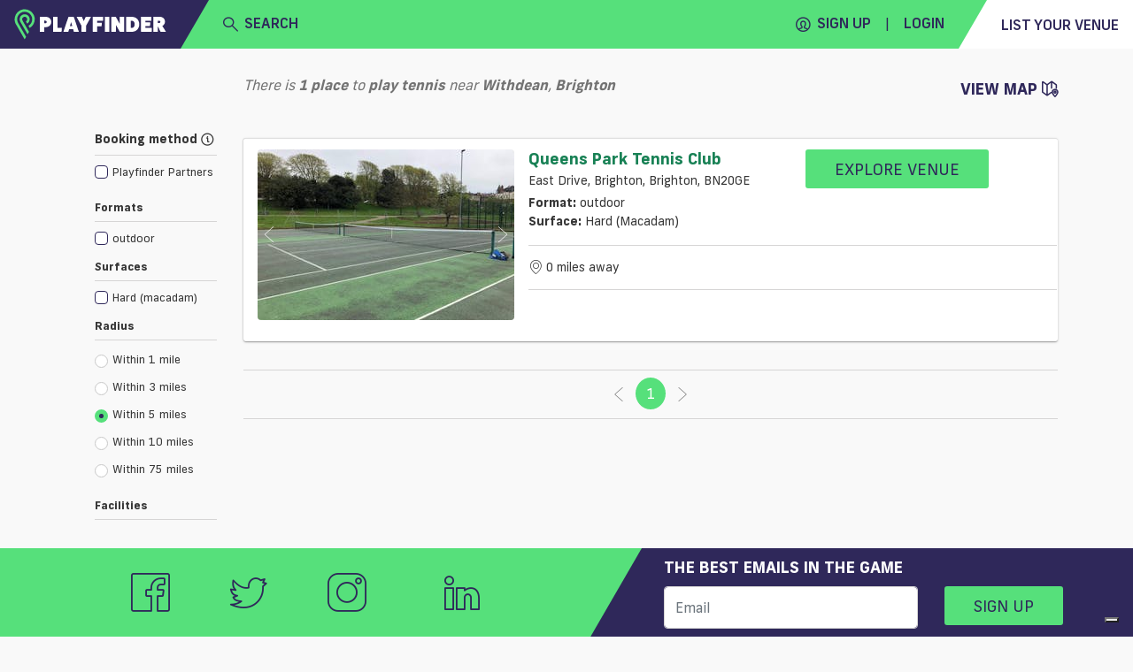

--- FILE ---
content_type: text/html; charset=utf-8
request_url: https://www.playfinder.com/brighton/results/tennis/withdean
body_size: 22813
content:
<!DOCTYPE html><html lang="en-GB"><head>
    <!-- start iubenda -->
    <script type="text/javascript">
        var _iub = _iub || [];
        _iub.csConfiguration = { "askConsentAtCookiePolicyUpdate": true, "floatingPreferencesButtonDisplay": "bottom-right", "lang": "en-GB", "perPurposeConsent": true, "siteId": 3298345, "whitelabel": false, reloadOnConsent: true, "cookiePolicyId": 77741016, "cookiePolicyUrl": "https://www.playfinder.com/privacy", "banner": { "acceptButtonCaptionColor": "#FFFFFF", "acceptButtonColor": "#0073CE", "acceptButtonDisplay": true, "backgroundColor": "#FFFFFF", "closeButtonDisplay": false, "customizeButtonCaptionColor": "#4D4D4D", "customizeButtonColor": "#DADADA", "customizeButtonDisplay": true, "position": "bottom", "rejectButtonCaptionColor": "#FFFFFF", "rejectButtonColor": "#0073CE", "rejectButtonDisplay": true, "textColor": "#000000", "zIndex": 1100 } };
    </script>
    <script type="text/javascript" src="https://cs.iubenda.com/autoblocking/3298345.js"></script>
    <script type="text/javascript" src="//cdn.iubenda.com/cs/iubenda_cs.js" charset="UTF-8" async=""></script>
<!-- end iubenda -->
  <base href="/">
  <title>Tennis Courts in Withdean, Brighton | Playfinder</title>
  <meta charset="UTF-8">
  <meta name="description" content="Discover the best tennis courts in Withdean. Playfinder shows you where to play tennis in Brighton and lets you book the facilities online.">
  <meta name="keywords" content="Tennis Courts, Withdean, Brighton, Playfinder, hire, book">
  <meta name="viewport" content="width=device-width, initial-scale=1, shrink-to-fit=no">
  <meta name="apple-itunes-app" content="app-id=1020056658, affiliate-data=ct=MLPwebsitesmartbanner&amp;pt=117881873">

  <link rel="icon" href="favicon.ico" type="image/x-icon">
  <link rel="apple-touch-icon" sizes="180x180" href="/apple-touch-icon.png">
  <link rel="icon" type="image/png" sizes="32x32" href="/favicon-32x32.png">
  <link rel="icon" type="image/png" sizes="16x16" href="/favicon-16x16.png">
  <link rel="manifest" href="/manifest.json">
  <link rel="mask-icon" href="/safari-pinned-tab.svg" color="#56e07b">
  <meta name="msapplication-TileColor" content="#2f285a">
  <meta name="theme-color" content="#2f285a">

  <link rel="shortcut icon" href="favicon.ico" type="image/x-icon">

   <!-- Google tag (gtag.js) -->
      <!-- prod script -->
      <script async="" src="https://www.googletagmanager.com/gtag/js?id=G-MG617Q3WJ8"></script>
      <script>
          window.dataLayer = window.dataLayer || [];

          function gtag() {
              dataLayer.push(arguments);
          }
          gtag('js', new Date());

          gtag('config', 'G-MG617Q3WJ8');
      </script>
  
  <!-- Facebook Pixel Code -->
  <script>
    !function (f, b, e, v, n, t, s) {
      if (f.fbq) return; n = f.fbq = function () {
        n.callMethod ?
        n.callMethod.apply(n, arguments) : n.queue.push(arguments)
      }; if (!f._fbq) f._fbq = n;
      n.push = n; n.loaded = !0; n.version = '2.0'; n.queue = []; t = b.createElement(e); t.async = !0;
      t.src = v; s = b.getElementsByTagName(e)[0]; s.parentNode.insertBefore(t, s)
    }(window,
      document, 'script', 'https://connect.facebook.net/en_US/fbevents.js');
    fbq('init', '1532277530348476'); // Insert your pixel ID here.
    fbq('track', 'PageView');
  </script>
  <noscript><img height="1" width="1" style="display:none"
      src="https://www.facebook.com/tr?id=1532277530348476&ev=PageView&noscript=1" /></noscript>
  <!-- DO NOT MODIFY -->
  <!-- End Facebook Pixel Code --> 
  <!-- start Hubspot form -->
    <script charset="utf-8" type="text/javascript" src="https://js-eu1.hsforms.net/forms/embed/v2.js"></script>
  <!-- End Hubspot form -->
<link rel="stylesheet" href="https://web-assets.playfinder.com/10.7.2/styles.7c3b3c6ff9d088178dba.css"><style ng-transition="myLocalPitch">@charset "UTF-8";
@font-face {
  font-family: 'Frank New';
  font-display: swap;
  src: url("https://web-assets.playfinder.com/fonts/frank-new/franknew-regular.eot");
  src: local("Frank New Regular"), local("FrankNew-Regular"), url("https://web-assets.playfinder.com/fonts/frank-new/franknew-regular.eot?#iefix") format("embedded-opentype"), url("https://web-assets.playfinder.com/fonts/frank-new/franknew-regular.woff2") format("woff2"), url("https://web-assets.playfinder.com/fonts/frank-new/franknew-regular.woff") format("woff"), url("https://web-assets.playfinder.com/fonts/frank-new/franknew-regular.ttf") format("truetype"), url("https://web-assets.playfinder.com/fonts/frank-new/franknew-regular.svg#FrankNew-Regular") format("svg");
  font-weight: normal;
  font-style: normal; }
@font-face {
  font-family: 'Frank New';
  font-display: swap;
  src: url("https://web-assets.playfinder.com/fonts/frank-new/franknew-bold.eot");
  src: local("Frank New Bold"), local("FrankNew-Bold"), url("https://web-assets.playfinder.com/fonts/frank-new/franknew-bold.eot?#iefix") format("embedded-opentype"), url("https://web-assets.playfinder.com/fonts/frank-new/franknew-bold.woff2") format("woff2"), url("https://web-assets.playfinder.com/fonts/frank-new/franknew-bold.woff") format("woff"), url("https://web-assets.playfinder.com/fonts/frank-new/franknew-bold.ttf") format("truetype"), url("https://web-assets.playfinder.com/fonts/frank-new/franknew-bold.svg#FrankNew-Bold") format("svg");
  font-weight: bold;
  font-style: normal; }
@font-face {
  font-family: 'Frank New';
  font-display: swap;
  src: url("https://web-assets.playfinder.com/fonts/frank-new/franknew-medium.eot");
  src: local("Frank New Medium"), local("FrankNew-Medium"), url("https://web-assets.playfinder.com/fonts/frank-new/franknew-medium.eot?#iefix") format("embedded-opentype"), url("https://web-assets.playfinder.com/fonts/frank-new/franknew-medium.woff2") format("woff2"), url("https://web-assets.playfinder.com/fonts/frank-new/franknew-medium.woff") format("woff"), url("https://web-assets.playfinder.com/fonts/frank-new/franknew-medium.ttf") format("truetype"), url("https://web-assets.playfinder.com/fonts/frank-new/franknew-medium.svg#FrankNew-Medium") format("svg");
  font-weight: 500;
  font-style: normal; }
@font-face {
  font-family: 'icomoon';
  font-display: auto;
  src: url("https://web-assets.playfinder.com/fonts/icomoon/1.0.7/icomoon.eot");
  src: url("https://web-assets.playfinder.com/fonts/icomoon/1.0.7/icomoon.eot?#iefix") format("embedded-opentype"), url("https://web-assets.playfinder.com/fonts/icomoon/1.0.7/icomoon.ttf") format("truetype"), url("https://web-assets.playfinder.com/fonts/icomoon/1.0.7/icomoon.woff") format("woff"), url("https://web-assets.playfinder.com/fonts/icomoon/1.0.7/icomoon.svg#icomoon") format("svg");
  font-weight: normal;
  font-style: normal; }

a {
  transition: color 250ms ease-in-out;
  text-decoration: none; }
a:hover, a:focus {
    text-decoration: none; }
.sg-link {
  color: #188155; }
.sg-link:hover {
    color: #5DA788; }
.sg-link__btn {
    border: 1px solid #D6D5D5;
    color: #373737;
    padding: 0.32rem 0.5rem;
    border-radius: 0.1875rem;
    transition: border-color 250ms ease-in-out;
    line-height: 2.2;
    font-size: 0.875rem; }
.sg-link__btn:hover {
      border: 1px solid #373737;
      color: #373737; }
.sg-link__btn.-active {
      border-color: #56E07B;
      color: #188155; }
.sg-link__btn.-warning {
      border-color: orange;
      color: orange; }
.sg-link__btn.-warning:hover {
        color: orange;
        opacity: .8; }
.sg-link__btn.-danger {
      border-color: #C80A0A;
      color: #C80A0A; }
.sg-link__btn.-danger:hover {
        color: #C80A0A;
        opacity: .8; }

.sg-color {
  color: #2f285a; }
.sg-color.-primary {
    color: #ffbf00; }
.sg-color.-secondary {
    color: #56E07B; }
.sg-color.-danger {
    color: #C80A0A; }
.sg-color__primary {
  color: #2f285a; }
.sg-color__secondary {
  color: #56E07B; }
.sg-color__warn {
  color: #ffbf00; }
.sg-color__danger {
  color: #C80A0A; }
.sg-color__white {
  color: #fff; }
a {
  transition: color 250ms ease-in-out; }
body {
  -webkit-font-smoothing: antialiased;
  -moz-osx-font-smoothing: grayscale; }
.body1 {
  font-size: 16px !important; }
.body2 {
  font-size: 18px !important; }
.body3 {
  font-size: 14px !important; }
.body4 {
  font-size: 12px !important; }
.body5 {
  font-size: 10px !important; }
.bold {
  font-weight: bold; }
.page__section {
  padding-top: 1.75rem;
  padding-bottom: 1.75rem; }
.page__section--sm {
  padding-top: 0.75rem;
  padding-bottom: 0.75rem; }
.page__section--overflowHidden {
  overflow: hidden; }
.page__section--smoke {
  background-color: #ededee; }
.page__section--light-grey {
  background-color: #dfdfdf; }
.page__section--dark {
  background-color: #303436;
  color: #fff; }
.page__title {
  text-transform: uppercase;
  font-size: 1.625rem;
  letter-spacing: 4px; }
.page__link {
  color: #000; }
.page__link:hover {
    color: #000; }
.page__description {
  font-size: 0.875rem;
  color: #5b5b5f;
  margin-bottom: 1.75rem; }
@media (min-width: 992px) {
  .page__description--constrain {
    width: 62%;
    margin-left: auto;
    margin-right: auto; } }
.page__header {
  background: #ededee;
  background-position: center center;
  background-size: cover;
  background-repeat: no-repeat;
  position: relative; }
@media (min-width: 992px) {
    .page__header {
      height: 80vh; } }
.cursor {
  cursor: pointer; }
.tooltip-inner {
  background-color: #56E07B; }
.tooltip--danger .tooltip-inner {
  background-color: #C80A0A !important; }
.tooltip--danger .arrow:before {
  border-color: #C80A0A transparent transparent transparent !important; }
.tooltip .arrow:before {
  margin-left: -3px;
  content: "";
  position: absolute;
  width: 0;
  height: 0;
  border-style: solid;
  border-width: 7px 3.5px 0 3.5px;
  border-color: #000000 transparent transparent transparent;
  right: 50%;
  bottom: -7px; }
.bs-tooltip-left .arrow:before {
  border-width: 3.5px 0 3.5px 7px;
  border-color: transparent transparent transparent #000000;
  right: -7px;
  bottom: 50%; }
</style><style ng-transition="myLocalPitch">@charset "UTF-8";
@font-face {
  font-family: 'Frank New';
  font-display: swap;
  src: url("https://web-assets.playfinder.com/fonts/frank-new/franknew-regular.eot");
  src: local("Frank New Regular"), local("FrankNew-Regular"), url("https://web-assets.playfinder.com/fonts/frank-new/franknew-regular.eot?#iefix") format("embedded-opentype"), url("https://web-assets.playfinder.com/fonts/frank-new/franknew-regular.woff2") format("woff2"), url("https://web-assets.playfinder.com/fonts/frank-new/franknew-regular.woff") format("woff"), url("https://web-assets.playfinder.com/fonts/frank-new/franknew-regular.ttf") format("truetype"), url("https://web-assets.playfinder.com/fonts/frank-new/franknew-regular.svg#FrankNew-Regular") format("svg");
  font-weight: normal;
  font-style: normal; }
@font-face {
  font-family: 'Frank New';
  font-display: swap;
  src: url("https://web-assets.playfinder.com/fonts/frank-new/franknew-bold.eot");
  src: local("Frank New Bold"), local("FrankNew-Bold"), url("https://web-assets.playfinder.com/fonts/frank-new/franknew-bold.eot?#iefix") format("embedded-opentype"), url("https://web-assets.playfinder.com/fonts/frank-new/franknew-bold.woff2") format("woff2"), url("https://web-assets.playfinder.com/fonts/frank-new/franknew-bold.woff") format("woff"), url("https://web-assets.playfinder.com/fonts/frank-new/franknew-bold.ttf") format("truetype"), url("https://web-assets.playfinder.com/fonts/frank-new/franknew-bold.svg#FrankNew-Bold") format("svg");
  font-weight: bold;
  font-style: normal; }
@font-face {
  font-family: 'Frank New';
  font-display: swap;
  src: url("https://web-assets.playfinder.com/fonts/frank-new/franknew-medium.eot");
  src: local("Frank New Medium"), local("FrankNew-Medium"), url("https://web-assets.playfinder.com/fonts/frank-new/franknew-medium.eot?#iefix") format("embedded-opentype"), url("https://web-assets.playfinder.com/fonts/frank-new/franknew-medium.woff2") format("woff2"), url("https://web-assets.playfinder.com/fonts/frank-new/franknew-medium.woff") format("woff"), url("https://web-assets.playfinder.com/fonts/frank-new/franknew-medium.ttf") format("truetype"), url("https://web-assets.playfinder.com/fonts/frank-new/franknew-medium.svg#FrankNew-Medium") format("svg");
  font-weight: 500;
  font-style: normal; }
@font-face {
  font-family: 'icomoon';
  font-display: auto;
  src: url("https://web-assets.playfinder.com/fonts/icomoon/1.0.7/icomoon.eot");
  src: url("https://web-assets.playfinder.com/fonts/icomoon/1.0.7/icomoon.eot?#iefix") format("embedded-opentype"), url("https://web-assets.playfinder.com/fonts/icomoon/1.0.7/icomoon.ttf") format("truetype"), url("https://web-assets.playfinder.com/fonts/icomoon/1.0.7/icomoon.woff") format("woff"), url("https://web-assets.playfinder.com/fonts/icomoon/1.0.7/icomoon.svg#icomoon") format("svg");
  font-weight: normal;
  font-style: normal; }

a[_ngcontent-sc1] {
  transition: color 250ms ease-in-out;
  text-decoration: none; }
a[_ngcontent-sc1]:hover, a[_ngcontent-sc1]:focus {
    text-decoration: none; }
.sg-link[_ngcontent-sc1] {
  color: #188155; }
.sg-link[_ngcontent-sc1]:hover {
    color: #5DA788; }
.sg-link__btn[_ngcontent-sc1] {
    border: 1px solid #D6D5D5;
    color: #373737;
    padding: 0.32rem 0.5rem;
    border-radius: 0.1875rem;
    transition: border-color 250ms ease-in-out;
    line-height: 2.2;
    font-size: 0.875rem; }
.sg-link__btn[_ngcontent-sc1]:hover {
      border: 1px solid #373737;
      color: #373737; }
.sg-link__btn.-active[_ngcontent-sc1] {
      border-color: #56E07B;
      color: #188155; }
.sg-link__btn.-warning[_ngcontent-sc1] {
      border-color: orange;
      color: orange; }
.sg-link__btn.-warning[_ngcontent-sc1]:hover {
        color: orange;
        opacity: .8; }
.sg-link__btn.-danger[_ngcontent-sc1] {
      border-color: #C80A0A;
      color: #C80A0A; }
.sg-link__btn.-danger[_ngcontent-sc1]:hover {
        color: #C80A0A;
        opacity: .8; }

.sg-color[_ngcontent-sc1] {
  color: #2f285a; }
.sg-color.-primary[_ngcontent-sc1] {
    color: #ffbf00; }
.sg-color.-secondary[_ngcontent-sc1] {
    color: #56E07B; }
.sg-color.-danger[_ngcontent-sc1] {
    color: #C80A0A; }
.sg-color__primary[_ngcontent-sc1] {
  color: #2f285a; }
.sg-color__secondary[_ngcontent-sc1] {
  color: #56E07B; }
.sg-color__warn[_ngcontent-sc1] {
  color: #ffbf00; }
.sg-color__danger[_ngcontent-sc1] {
  color: #C80A0A; }
.sg-color__white[_ngcontent-sc1] {
  color: #fff; }
[_nghost-sc1]   .close[_ngcontent-sc1] {
  position: absolute;
  right: 1.5rem;
  top: 1.5rem;
  cursor: pointer; }</style><style ng-transition="myLocalPitch">@charset "UTF-8";
@font-face {
  font-family: 'Frank New';
  font-display: swap;
  src: url("https://web-assets.playfinder.com/fonts/frank-new/franknew-regular.eot");
  src: local("Frank New Regular"), local("FrankNew-Regular"), url("https://web-assets.playfinder.com/fonts/frank-new/franknew-regular.eot?#iefix") format("embedded-opentype"), url("https://web-assets.playfinder.com/fonts/frank-new/franknew-regular.woff2") format("woff2"), url("https://web-assets.playfinder.com/fonts/frank-new/franknew-regular.woff") format("woff"), url("https://web-assets.playfinder.com/fonts/frank-new/franknew-regular.ttf") format("truetype"), url("https://web-assets.playfinder.com/fonts/frank-new/franknew-regular.svg#FrankNew-Regular") format("svg");
  font-weight: normal;
  font-style: normal; }
@font-face {
  font-family: 'Frank New';
  font-display: swap;
  src: url("https://web-assets.playfinder.com/fonts/frank-new/franknew-bold.eot");
  src: local("Frank New Bold"), local("FrankNew-Bold"), url("https://web-assets.playfinder.com/fonts/frank-new/franknew-bold.eot?#iefix") format("embedded-opentype"), url("https://web-assets.playfinder.com/fonts/frank-new/franknew-bold.woff2") format("woff2"), url("https://web-assets.playfinder.com/fonts/frank-new/franknew-bold.woff") format("woff"), url("https://web-assets.playfinder.com/fonts/frank-new/franknew-bold.ttf") format("truetype"), url("https://web-assets.playfinder.com/fonts/frank-new/franknew-bold.svg#FrankNew-Bold") format("svg");
  font-weight: bold;
  font-style: normal; }
@font-face {
  font-family: 'Frank New';
  font-display: swap;
  src: url("https://web-assets.playfinder.com/fonts/frank-new/franknew-medium.eot");
  src: local("Frank New Medium"), local("FrankNew-Medium"), url("https://web-assets.playfinder.com/fonts/frank-new/franknew-medium.eot?#iefix") format("embedded-opentype"), url("https://web-assets.playfinder.com/fonts/frank-new/franknew-medium.woff2") format("woff2"), url("https://web-assets.playfinder.com/fonts/frank-new/franknew-medium.woff") format("woff"), url("https://web-assets.playfinder.com/fonts/frank-new/franknew-medium.ttf") format("truetype"), url("https://web-assets.playfinder.com/fonts/frank-new/franknew-medium.svg#FrankNew-Medium") format("svg");
  font-weight: 500;
  font-style: normal; }
@font-face {
  font-family: 'icomoon';
  font-display: auto;
  src: url("https://web-assets.playfinder.com/fonts/icomoon/1.0.7/icomoon.eot");
  src: url("https://web-assets.playfinder.com/fonts/icomoon/1.0.7/icomoon.eot?#iefix") format("embedded-opentype"), url("https://web-assets.playfinder.com/fonts/icomoon/1.0.7/icomoon.ttf") format("truetype"), url("https://web-assets.playfinder.com/fonts/icomoon/1.0.7/icomoon.woff") format("woff"), url("https://web-assets.playfinder.com/fonts/icomoon/1.0.7/icomoon.svg#icomoon") format("svg");
  font-weight: normal;
  font-style: normal; }

a {
  transition: color 250ms ease-in-out;
  text-decoration: none; }
a:hover, a:focus {
    text-decoration: none; }
.sg-link {
  color: #188155; }
.sg-link:hover {
    color: #5DA788; }
.sg-link__btn {
    border: 1px solid #D6D5D5;
    color: #373737;
    padding: 0.32rem 0.5rem;
    border-radius: 0.1875rem;
    transition: border-color 250ms ease-in-out;
    line-height: 2.2;
    font-size: 0.875rem; }
.sg-link__btn:hover {
      border: 1px solid #373737;
      color: #373737; }
.sg-link__btn.-active {
      border-color: #56E07B;
      color: #188155; }
.sg-link__btn.-warning {
      border-color: orange;
      color: orange; }
.sg-link__btn.-warning:hover {
        color: orange;
        opacity: .8; }
.sg-link__btn.-danger {
      border-color: #C80A0A;
      color: #C80A0A; }
.sg-link__btn.-danger:hover {
        color: #C80A0A;
        opacity: .8; }

.sg-color {
  color: #2f285a; }
.sg-color.-primary {
    color: #ffbf00; }
.sg-color.-secondary {
    color: #56E07B; }
.sg-color.-danger {
    color: #C80A0A; }
.sg-color__primary {
  color: #2f285a; }
.sg-color__secondary {
  color: #56E07B; }
.sg-color__warn {
  color: #ffbf00; }
.sg-color__danger {
  color: #C80A0A; }
.sg-color__white {
  color: #fff; }
.featured {
  font-size: 0.969rem;
  position: relative;
  background-color: #00a8ff;
  color: #2f285a;
  display: block; }
.featured .white {
    color: white; }
</style><style ng-transition="myLocalPitch">@charset "UTF-8";.sg-header[_ngcontent-sc3]   img[_ngcontent-sc3]{height:26px}.sg-header__segment[_ngcontent-sc3]{color:#2f285a;height:50px}.sg-header__segment--heading[_ngcontent-sc3]{background-color:#2f285a}.sg-header__segment--body[_ngcontent-sc3]{background-color:#56e07b}.sg-header__segment--body[_ngcontent-sc3]     mlp-ng-icon i{font-weight:700!important}.sg-header__segment--body[_ngcontent-sc3]     mlp-ng-icon[size=medium] i{font-size:1rem}.sg-header__segment--trailing[_ngcontent-sc3]{background-color:#fff}.sg-header__fader[_ngcontent-sc3]{position:absolute;width:100%;background-color:rgba(55,55,55,.7);z-index:6}.sg-header__dropdown[_ngcontent-sc3]{background-color:#fff;position:absolute;width:100%;z-index:6}.sg-header__location[_ngcontent-sc3]{color:#6c757d}.sg-header[_ngcontent-sc3]   .mobileNav[_ngcontent-sc3]{background-color:#ececec}.sg-header[_ngcontent-sc3]   .triangle-top-left[_ngcontent-sc3]{background-color:#2f285a;width:100%;height:0;border-bottom:50px solid #56e07b;border-left:29px solid transparent}@media (min-width:576px){.sg-header[_ngcontent-sc3]   img[_ngcontent-sc3]{width:172.13px;height:35px}.sg-header__segment[_ngcontent-sc3]{height:55px}.sg-header__segment--body[_ngcontent-sc3]     mlp-ng-icon[size=medium] i{font-size:1.5rem}.sg-header[_ngcontent-sc3]   .triangle-top-left[_ngcontent-sc3]{width:100%;height:0;border-bottom:55px solid #56e07b;border-left:32px solid transparent}}.sg-header[_ngcontent-sc3]   .triangle-top-right[_ngcontent-sc3]{background-color:#56e07b;width:100%;height:0;border-bottom:55px solid #fff;border-left:32px solid transparent}</style><style ng-transition="myLocalPitch"></style><style ng-transition="myLocalPitch">@charset "UTF-8";[_nghost-sc5]{vertical-align:middle}[_nghost-sc5]   i[_ngcontent-sc5]{font-family:icomoon!important;speak:none;font-style:normal;font-variant:normal;text-transform:none;-webkit-font-smoothing:antialiased;-moz-osx-font-smoothing:grayscale}[_nghost-sc5]   i.small[_ngcontent-sc5]{font-size:1rem;line-height:1rem}[_nghost-sc5]   i.medium[_ngcontent-sc5]{font-size:2.375rem;line-height:2.375rem}[_nghost-sc5]   i.large[_ngcontent-sc5]{font-size:2.75rem;line-height:2.75rem}[_nghost-sc5]   i.spin[_ngcontent-sc5]::before{display:inline-block;-webkit-animation-name:spin;animation-name:spin;-webkit-animation-duration:1.5s;animation-duration:1.5s;-webkit-animation-iteration-count:infinite;animation-iteration-count:infinite;-webkit-animation-timing-function:linear;animation-timing-function:linear}@-webkit-keyframes spin{from{-webkit-transform:rotate(0);transform:rotate(0)}to{-webkit-transform:rotate(360deg);transform:rotate(360deg)}}@keyframes spin{from{-webkit-transform:rotate(0);transform:rotate(0)}to{-webkit-transform:rotate(360deg);transform:rotate(360deg)}}.icon-add[_ngcontent-sc5]:before{content:"\e900"}.icon-add-circle[_ngcontent-sc5]:before{content:"\e901"}.icon-alert-circle[_ngcontent-sc5]:before{content:"\e902"}.icon-american-football-helmet[_ngcontent-sc5]:before{content:"\e903"}.icon-analytics-board-bars[_ngcontent-sc5]:before{content:"\e904"}.icon-arrow-down-1[_ngcontent-sc5]:before{content:"\e913"}.icon-arrow-left-1[_ngcontent-sc5]:before{content:"\e906"}.icon-arrow-right-1[_ngcontent-sc5]:before{content:"\e907"}.icon-arrow-up-1[_ngcontent-sc5]:before{content:"\e908"}.icon-athletics-pole-vault[_ngcontent-sc5]:before{content:"\e909"}.icon-award-trophy-star-1[_ngcontent-sc5]:before{content:"\e90a"}.icon-badminton-shuttlecock[_ngcontent-sc5]:before{content:"\e90b"}.icon-basketball-ball[_ngcontent-sc5]:before{content:"\e90c"}.icon-bin[_ngcontent-sc5]:before{content:"\e90d"}.icon-cake-birthday[_ngcontent-sc5]:before{content:"\e90e"}.icon-calendar-1[_ngcontent-sc5]:before{content:"\e90f"}.icon-calendar-3[_ngcontent-sc5]:before{content:"\e910"}.icon-calendar-check-1[_ngcontent-sc5]:before{content:"\e911"}.icon-calendar-clock[_ngcontent-sc5]:before{content:"\e912"}.icon-calendar-date[_ngcontent-sc5]:before{content:"\e913"}.icon-calendar-disable-1[_ngcontent-sc5]:before{content:"\e914"}.icon-calendar[_ngcontent-sc5]:before{content:"\e915"}.icon-camera-studio[_ngcontent-sc5]:before{content:"\e916"}.icon-check-1[_ngcontent-sc5]:before{content:"\e917"}.icon-check-circle-1[_ngcontent-sc5]:before{content:"\e918"}.icon-close[_ngcontent-sc5]:before{content:"\e919"}.icon-cog-double[_ngcontent-sc5]:before{content:"\e91a"}.icon-compass-arrow[_ngcontent-sc5]:before{content:"\e91b"}.icon-compass-direction[_ngcontent-sc5]:before{content:"\e91c"}.icon-compass-directions[_ngcontent-sc5]:before{content:"\e91d"}.icon-conversation-text[_ngcontent-sc5]:before{content:"\e91e"}.icon-cricket-bat-ball[_ngcontent-sc5]:before{content:"\e91f"}.icon-cursor[_ngcontent-sc5]:before{content:"\e920"}.icon-custom-apple[_ngcontent-sc5]:before{content:"\e921"}.icon-custom-athletics[_ngcontent-sc5]:before{content:"\e922"}.icon-custom-cc-amex[_ngcontent-sc5]:before{content:"\e923"}.icon-custom-cc-mastercard[_ngcontent-sc5]:before{content:"\e924"}.icon-custom-cc-stripe[_ngcontent-sc5]:before{content:"\e925"}.icon-custom-cc-visa[_ngcontent-sc5]:before{content:"\e926"}.icon-custom-checkbox-checked[_ngcontent-sc5]:before{content:"\e927"}.icon-custom-checkbox-open[_ngcontent-sc5]:before{content:"\e928"}.icon-custom-credit-card[_ngcontent-sc5]:before{content:"\e929"}.icon-custom-eye-closed[_ngcontent-sc5]:before{content:"\e92a"}.icon-custom-eye-open[_ngcontent-sc5]:before{content:"\e92b"}.icon-custom-flash[_ngcontent-sc5]:before{content:"\e92c"}.icon-custom-football[_ngcontent-sc5]:before{content:"\e92d"}.icon-custom-futstal[_ngcontent-sc5]:before{content:"\e92e"}.icon-custom-gaelic-football[_ngcontent-sc5]:before{content:"\e92f"}.icon-custom-google[_ngcontent-sc5]:before{content:"\e930"}.icon-custom-handball[_ngcontent-sc5]:before{content:"\e931"}.icon-custom-hockey[_ngcontent-sc5]:before{content:"\e932"}.icon-custom-lacrosse[_ngcontent-sc5]:before{content:"\e933"}.icon-custom-navigation-menu[_ngcontent-sc5]:before{content:"\e934"}.icon-custom-netball[_ngcontent-sc5]:before{content:"\e935"}.icon-custom-padel[_ngcontent-sc5]:before{content:"\e936"}.icon-custom-print[_ngcontent-sc5]:before{content:"\e937"}.icon-custom-question-circle[_ngcontent-sc5]:before{content:"\e938"}.icon-custom-quidditch[_ngcontent-sc5]:before{content:"\e939"}.icon-custom-rugby[_ngcontent-sc5]:before{content:"\e93a"}.icon-custom-shield-check[_ngcontent-sc5]:before{content:"\e93b"}.icon-custom-shield-padlock[_ngcontent-sc5]:before{content:"\e93c"}.icon-custom-space-hire[_ngcontent-sc5]:before{content:"\e93d"}.icon-custom-spinner-solid[_ngcontent-sc5]:before{content:"\e93e"}.icon-custom-sports[_ngcontent-sc5]:before{content:"\e93f"}.icon-custom-squash[_ngcontent-sc5]:before{content:"\e940"}.icon-custom-tennis[_ngcontent-sc5]:before{content:"\e941"}.icon-custom-yahoo[_ngcontent-sc5]:before{content:"\e942"}.icon-email-action-unread[_ngcontent-sc5]:before{content:"\e943"}.icon-filter-1[_ngcontent-sc5]:before{content:"\e944"}.icon-fitness-dumbbell[_ngcontent-sc5]:before{content:"\e945"}.icon-flash[_ngcontent-sc5]:before{content:"\e946"}.icon-golf-ball[_ngcontent-sc5]:before{content:"\e947"}.icon-headphones-customer-support-human-1[_ngcontent-sc5]:before{content:"\e948"}.icon-house-2[_ngcontent-sc5]:before{content:"\e949"}.icon-information-circle[_ngcontent-sc5]:before{content:"\e94a"}.icon-layout-module-1[_ngcontent-sc5]:before{content:"\e94b"}.icon-list-bullets-1[_ngcontent-sc5]:before{content:"\e94c"}.icon-lock-1[_ngcontent-sc5]:before{content:"\e94d"}.icon-login-1[_ngcontent-sc5]:before{content:"\e94e"}.icon-logout-1[_ngcontent-sc5]:before{content:"\e94f"}.icon-maps-pin-1[_ngcontent-sc5]:before{content:"\e950"}.icon-maps[_ngcontent-sc5]:before{content:"\e951"}.icon-megaphone[_ngcontent-sc5]:before{content:"\e952"}.icon-navigation-left-circle-1_1[_ngcontent-sc5]:before{content:"\e953"}.icon-navigation-menu-horizontal[_ngcontent-sc5]:before{content:"\e954"}.icon-navigation-menu[_ngcontent-sc5]:before{content:"\e955"}.icon-notes-edit[_ngcontent-sc5]:before{content:"\e956"}.icon-phone-circle[_ngcontent-sc5]:before{content:"\e957"}.icon-phone[_ngcontent-sc5]:before{content:"\e958"}.icon-ping-pong-paddle[_ngcontent-sc5]:before{content:"\e959"}.icon-professional-network-linkedin[_ngcontent-sc5]:before{content:"\e95a"}.icon-railroad-train[_ngcontent-sc5]:before{content:"\e95b"}.icon-rating-star-solid-custom[_ngcontent-sc5]:before{content:"\e95c"}.icon-rating-star[_ngcontent-sc5]:before{content:"\e95d"}.icon-search[_ngcontent-sc5]:before{content:"\e95e"}.icon-share-1[_ngcontent-sc5]:before{content:"\e95f"}.icon-single-neutral-actions-add[_ngcontent-sc5]:before{content:"\e960"}.icon-single-neutral-circle[_ngcontent-sc5]:before{content:"\e961"}.icon-single-neutral[_ngcontent-sc5]:before{content:"\e962"}.icon-soccer-ball[_ngcontent-sc5]:before{content:"\e963"}.icon-soccer-player-ball[_ngcontent-sc5]:before{content:"\e964"}.icon-social-instagram[_ngcontent-sc5]:before{content:"\e965"}.icon-social-media-facebook-1[_ngcontent-sc5]:before{content:"\e966"}.icon-social-media-twitter[_ngcontent-sc5]:before{content:"\e967"}.icon-space-rocket-flying[_ngcontent-sc5]:before{content:"\e968"}.icon-stopwatch[_ngcontent-sc5]:before{content:"\e969"}.icon-style-one-pin-bolt[_ngcontent-sc5]:before{content:"\e96a"}.icon-style-one-pin[_ngcontent-sc5]:before{content:"\e96b"}.icon-style-two-pin-marker[_ngcontent-sc5]:before{content:"\e96c"}.icon-subtract-circle[_ngcontent-sc5]:before{content:"\e96d"}.icon-swimming-pool-stairs[_ngcontent-sc5]:before{content:"\e96e"}.icon-tennis-racquet[_ngcontent-sc5]:before{content:"\e96f"}.icon-time-clock-circle-1[_ngcontent-sc5]:before{content:"\e970"}.icon-tools-wench[_ngcontent-sc5]:before{content:"\e971"}.icon-video-game-xbox-controller[_ngcontent-sc5]:before{content:"\e972"}.icon-view-off[_ngcontent-sc5]:before{content:"\e973"}.icon-view[_ngcontent-sc5]:before{content:"\e974"}.icon-volleyball-ball[_ngcontent-sc5]:before{content:"\e975"}.icon-multiple-neutral-1[_ngcontent-sc5]:before{content:"\e976"}.icon-graph-stats-ascend[_ngcontent-sc5]:before{content:"\e977"}.icon-social-whatsapp[_ngcontent-sc5]:before{content:"\ea93"}.icon-external-link[_ngcontent-sc5]:before{content:"\ea94"}</style><style ng-transition="myLocalPitch">@charset "UTF-8";.text-button-default[_ngcontent-sc9]{color:#2f285a;text-transform:uppercase;white-space:nowrap;font-family:"Frank New",sans-serif;font-weight:700;font-size:1.125rem}.text-button-default[_ngcontent-sc9]:hover{color:#6d688b}.text-button-default.-medium[_ngcontent-sc9]{font-size:1rem;font-weight:500!important}.text-button-default.-normal[_ngcontent-sc9]{font-size:1.125rem;font-weight:400!important}</style><style ng-transition="myLocalPitch">@charset "UTF-8";.ng-select.ng-select-opened>.ng-select-container{background:#fff;border-color:#b3b3b3 #ccc #d9d9d9}.ng-select.ng-select-opened>.ng-select-container:hover{box-shadow:none}.ng-select.ng-select-opened>.ng-select-container .ng-arrow{top:-2px;border-color:transparent transparent #999;border-width:0 5px 5px}.ng-select.ng-select-opened>.ng-select-container .ng-arrow:hover{border-color:transparent transparent #333}.ng-select.ng-select-opened.ng-select-bottom>.ng-select-container{border-bottom-right-radius:0;border-bottom-left-radius:0}.ng-select.ng-select-opened.ng-select-top>.ng-select-container{border-top-right-radius:0;border-top-left-radius:0}.ng-select.ng-select-focused:not(.ng-select-opened)>.ng-select-container{border-color:#007eff;box-shadow:inset 0 1px 1px rgba(0,0,0,.075),0 0 0 3px rgba(0,126,255,.1)}.ng-select.ng-select-disabled>.ng-select-container{background-color:#f9f9f9}.ng-select .ng-has-value .ng-placeholder{display:none}.ng-select .ng-select-container{background-color:#fff;border-radius:4px;border:1px solid #ccc;min-height:36px;align-items:center}.ng-select .ng-select-container:hover{box-shadow:0 1px 0 rgba(0,0,0,.06)}.ng-select .ng-select-container .ng-value-container{align-items:center;padding-left:10px}[dir=rtl] .ng-select .ng-select-container .ng-value-container{padding-right:10px;padding-left:0}.ng-select .ng-select-container .ng-value-container .ng-placeholder{color:#9d9d9d}.ng-select.ng-select-single .ng-select-container{height:36px}.ng-select.ng-select-single .ng-select-container .ng-value-container .ng-input{top:5px;left:0;padding-left:10px;padding-right:50px}[dir=rtl] .ng-select.ng-select-single .ng-select-container .ng-value-container .ng-input{padding-right:10px;padding-left:50px}.ng-select.ng-select-multiple.ng-select-disabled>.ng-select-container .ng-value-container .ng-value{background-color:#f9f9f9;border:1px solid #e6e6e6}.ng-select.ng-select-multiple.ng-select-disabled>.ng-select-container .ng-value-container .ng-value .ng-value-label{padding:0 5px}.ng-select.ng-select-multiple .ng-select-container .ng-value-container{padding-top:5px;padding-left:7px}[dir=rtl] .ng-select.ng-select-multiple .ng-select-container .ng-value-container{padding-right:7px;padding-left:0}.ng-select.ng-select-multiple .ng-select-container .ng-value-container .ng-value{font-size:.9em;margin-bottom:5px;background-color:#ededf2;border-radius:2px;margin-right:5px}[dir=rtl] .ng-select.ng-select-multiple .ng-select-container .ng-value-container .ng-value{margin-right:0;margin-left:5px}.ng-select.ng-select-multiple .ng-select-container .ng-value-container .ng-value.ng-value-disabled{background-color:#f9f9f9}.ng-select.ng-select-multiple .ng-select-container .ng-value-container .ng-value.ng-value-disabled .ng-value-label{padding-left:5px}[dir=rtl] .ng-select.ng-select-multiple .ng-select-container .ng-value-container .ng-value.ng-value-disabled .ng-value-label{padding-left:0;padding-right:5px}.ng-select.ng-select-multiple .ng-select-container .ng-value-container .ng-value .ng-value-icon,.ng-select.ng-select-multiple .ng-select-container .ng-value-container .ng-value .ng-value-label{display:inline-block;padding:1px 5px}.ng-select.ng-select-multiple .ng-select-container .ng-value-container .ng-value .ng-value-icon:hover{background-color:#dedee7}.ng-select.ng-select-multiple .ng-select-container .ng-value-container .ng-value .ng-value-icon.left{border-right:1px solid #cfcfdc}[dir=rtl] .ng-select.ng-select-multiple .ng-select-container .ng-value-container .ng-value .ng-value-icon.left{border-left:1px solid #cfcfdc;border-right:none}.ng-select.ng-select-multiple .ng-select-container .ng-value-container .ng-value .ng-value-icon.right{border-left:1px solid #cfcfdc}[dir=rtl] .ng-select.ng-select-multiple .ng-select-container .ng-value-container .ng-value .ng-value-icon.right{border-left:0;border-right:1px solid #cfcfdc}.ng-select.ng-select-multiple .ng-select-container .ng-value-container .ng-input{padding:0 0 3px 3px}[dir=rtl] .ng-select.ng-select-multiple .ng-select-container .ng-value-container .ng-input{padding:0 3px 3px 0}.ng-select.ng-select-multiple .ng-select-container .ng-value-container .ng-placeholder{top:5px;padding-bottom:5px;padding-left:3px}[dir=rtl] .ng-select.ng-select-multiple .ng-select-container .ng-value-container .ng-placeholder{padding-right:3px;padding-left:0}.ng-select .ng-clear-wrapper{color:#999}.ng-select .ng-clear-wrapper:hover .ng-clear{color:#d0021b}.ng-select .ng-spinner-zone{padding:5px 5px 0 0}[dir=rtl] .ng-select .ng-spinner-zone{padding:5px 0 0 5px}.ng-select .ng-arrow-wrapper{width:25px;padding-right:5px}[dir=rtl] .ng-select .ng-arrow-wrapper{padding-left:5px;padding-right:0}.ng-select .ng-arrow-wrapper:hover .ng-arrow{border-top-color:#666}.ng-select .ng-arrow-wrapper .ng-arrow{border-color:#999 transparent transparent;border-style:solid;border-width:5px 5px 2.5px}.ng-dropdown-panel{background-color:#fff;border:1px solid #ccc;box-shadow:0 1px 0 rgba(0,0,0,.06);left:0}.ng-dropdown-panel.ng-select-bottom{top:100%;border-bottom-right-radius:4px;border-bottom-left-radius:4px;border-top-color:#e6e6e6;margin-top:-1px}.ng-dropdown-panel.ng-select-bottom .ng-dropdown-panel-items .ng-option:last-child{border-bottom-right-radius:4px;border-bottom-left-radius:4px}.ng-dropdown-panel.ng-select-top{bottom:100%;border-top-right-radius:4px;border-top-left-radius:4px;border-bottom-color:#e6e6e6;margin-bottom:-1px}.ng-dropdown-panel.ng-select-top .ng-dropdown-panel-items .ng-option:first-child{border-top-right-radius:4px;border-top-left-radius:4px}.ng-dropdown-panel .ng-dropdown-header{border-bottom:1px solid #ccc;padding:5px 7px}.ng-dropdown-panel .ng-dropdown-footer{border-top:1px solid #ccc;padding:5px 7px}.ng-dropdown-panel .ng-dropdown-panel-items{margin-bottom:1px}.ng-dropdown-panel .ng-dropdown-panel-items .ng-optgroup{-webkit-user-select:none;-moz-user-select:none;-ms-user-select:none;user-select:none;padding:8px 10px;font-weight:500;color:rgba(0,0,0,.54);cursor:pointer}.ng-dropdown-panel .ng-dropdown-panel-items .ng-optgroup.ng-option-disabled{cursor:default}.ng-dropdown-panel .ng-dropdown-panel-items .ng-optgroup.ng-option-marked{background-color:#f4f4f7}.ng-dropdown-panel .ng-dropdown-panel-items .ng-optgroup.ng-option-selected,.ng-dropdown-panel .ng-dropdown-panel-items .ng-optgroup.ng-option-selected.ng-option-marked{background-color:#ededf2;font-weight:600}.ng-dropdown-panel .ng-dropdown-panel-items .ng-option{background-color:#fff;color:rgba(0,0,0,.87);padding:8px 10px}.ng-dropdown-panel .ng-dropdown-panel-items .ng-option.ng-option-selected,.ng-dropdown-panel .ng-dropdown-panel-items .ng-option.ng-option-selected.ng-option-marked{color:#373737;background-color:#ededf2}.ng-dropdown-panel .ng-dropdown-panel-items .ng-option.ng-option-selected .ng-option-label,.ng-dropdown-panel .ng-dropdown-panel-items .ng-option.ng-option-selected.ng-option-marked .ng-option-label{font-weight:600}.ng-dropdown-panel .ng-dropdown-panel-items .ng-option.ng-option-marked{background-color:#f4f4f7;color:#373737}.ng-dropdown-panel .ng-dropdown-panel-items .ng-option.ng-option-disabled{color:#d0d0d0}.ng-dropdown-panel .ng-dropdown-panel-items .ng-option.ng-option-child{padding-left:22px}[dir=rtl] .ng-dropdown-panel .ng-dropdown-panel-items .ng-option.ng-option-child{padding-right:22px;padding-left:0}.ng-dropdown-panel .ng-dropdown-panel-items .ng-option .ng-tag-label{font-size:80%;font-weight:400;padding-right:5px}[dir=rtl] .ng-dropdown-panel .ng-dropdown-panel-items .ng-option .ng-tag-label{padding-left:5px;padding-right:0}[dir=rtl] .ng-dropdown-panel{direction:rtl;text-align:right}.ng-select.custom{text-shadow:none}.ng-select.custom .ng-dropdown-panel{box-shadow:0 4px 6px 0 rgba(0,0,0,.1)}.ng-select.custom .ng-dropdown-panel .ng-dropdown-panel-items .ng-option{padding:10px}.ng-select.custom .select-icon{width:24px}.ng-select.custom .select-divider{border-left:1px solid #d6d5d5;height:24px}.ng-select.custom .sg-select__placeholder{color:#6c757d}.ng-select.custom.sg-select__no-border .ng-select-container{border-color:#fff}.ng-select.custom .ng-select-container{height:calc(1.5em + .75rem + 2px + 8px)}.ng-select.custom.ng-select-focused:not(.sg-select__errors) .ng-select-container{border-color:#d6d5d5;box-shadow:none}.ng-select.custom.ng-select-focused.sg-select__no-border:not(.sg-select__errors) .ng-select-container{border-color:#fff}.ng-select.custom.sg-select__shadow{box-shadow:0 2px 6px 0 rgba(0,0,0,.25)}.ng-select.custom.sg-select__errors .ng-select-container{border-color:#c80a0a}</style><style ng-transition="myLocalPitch">@charset "UTF-8";
@font-face {
  font-family: 'Frank New';
  font-display: swap;
  src: url("https://web-assets.playfinder.com/fonts/frank-new/franknew-regular.eot");
  src: local("Frank New Regular"), local("FrankNew-Regular"), url("https://web-assets.playfinder.com/fonts/frank-new/franknew-regular.eot?#iefix") format("embedded-opentype"), url("https://web-assets.playfinder.com/fonts/frank-new/franknew-regular.woff2") format("woff2"), url("https://web-assets.playfinder.com/fonts/frank-new/franknew-regular.woff") format("woff"), url("https://web-assets.playfinder.com/fonts/frank-new/franknew-regular.ttf") format("truetype"), url("https://web-assets.playfinder.com/fonts/frank-new/franknew-regular.svg#FrankNew-Regular") format("svg");
  font-weight: normal;
  font-style: normal; }
@font-face {
  font-family: 'Frank New';
  font-display: swap;
  src: url("https://web-assets.playfinder.com/fonts/frank-new/franknew-bold.eot");
  src: local("Frank New Bold"), local("FrankNew-Bold"), url("https://web-assets.playfinder.com/fonts/frank-new/franknew-bold.eot?#iefix") format("embedded-opentype"), url("https://web-assets.playfinder.com/fonts/frank-new/franknew-bold.woff2") format("woff2"), url("https://web-assets.playfinder.com/fonts/frank-new/franknew-bold.woff") format("woff"), url("https://web-assets.playfinder.com/fonts/frank-new/franknew-bold.ttf") format("truetype"), url("https://web-assets.playfinder.com/fonts/frank-new/franknew-bold.svg#FrankNew-Bold") format("svg");
  font-weight: bold;
  font-style: normal; }
@font-face {
  font-family: 'Frank New';
  font-display: swap;
  src: url("https://web-assets.playfinder.com/fonts/frank-new/franknew-medium.eot");
  src: local("Frank New Medium"), local("FrankNew-Medium"), url("https://web-assets.playfinder.com/fonts/frank-new/franknew-medium.eot?#iefix") format("embedded-opentype"), url("https://web-assets.playfinder.com/fonts/frank-new/franknew-medium.woff2") format("woff2"), url("https://web-assets.playfinder.com/fonts/frank-new/franknew-medium.woff") format("woff"), url("https://web-assets.playfinder.com/fonts/frank-new/franknew-medium.ttf") format("truetype"), url("https://web-assets.playfinder.com/fonts/frank-new/franknew-medium.svg#FrankNew-Medium") format("svg");
  font-weight: 500;
  font-style: normal; }
@font-face {
  font-family: 'icomoon';
  font-display: auto;
  src: url("https://web-assets.playfinder.com/fonts/icomoon/1.0.7/icomoon.eot");
  src: url("https://web-assets.playfinder.com/fonts/icomoon/1.0.7/icomoon.eot?#iefix") format("embedded-opentype"), url("https://web-assets.playfinder.com/fonts/icomoon/1.0.7/icomoon.ttf") format("truetype"), url("https://web-assets.playfinder.com/fonts/icomoon/1.0.7/icomoon.woff") format("woff"), url("https://web-assets.playfinder.com/fonts/icomoon/1.0.7/icomoon.svg#icomoon") format("svg");
  font-weight: normal;
  font-style: normal; }

a[_ngcontent-sc11] {
  transition: color 250ms ease-in-out;
  text-decoration: none; }
a[_ngcontent-sc11]:hover, a[_ngcontent-sc11]:focus {
    text-decoration: none; }
.sg-link[_ngcontent-sc11] {
  color: #188155; }
.sg-link[_ngcontent-sc11]:hover {
    color: #5DA788; }
.sg-link__btn[_ngcontent-sc11] {
    border: 1px solid #D6D5D5;
    color: #373737;
    padding: 0.32rem 0.5rem;
    border-radius: 0.1875rem;
    transition: border-color 250ms ease-in-out;
    line-height: 2.2;
    font-size: 0.875rem; }
.sg-link__btn[_ngcontent-sc11]:hover {
      border: 1px solid #373737;
      color: #373737; }
.sg-link__btn.-active[_ngcontent-sc11] {
      border-color: #56E07B;
      color: #188155; }
.sg-link__btn.-warning[_ngcontent-sc11] {
      border-color: orange;
      color: orange; }
.sg-link__btn.-warning[_ngcontent-sc11]:hover {
        color: orange;
        opacity: .8; }
.sg-link__btn.-danger[_ngcontent-sc11] {
      border-color: #C80A0A;
      color: #C80A0A; }
.sg-link__btn.-danger[_ngcontent-sc11]:hover {
        color: #C80A0A;
        opacity: .8; }

.sg-color[_ngcontent-sc11] {
  color: #2f285a; }
.sg-color.-primary[_ngcontent-sc11] {
    color: #ffbf00; }
.sg-color.-secondary[_ngcontent-sc11] {
    color: #56E07B; }
.sg-color.-danger[_ngcontent-sc11] {
    color: #C80A0A; }
.sg-color__primary[_ngcontent-sc11] {
  color: #2f285a; }
.sg-color__secondary[_ngcontent-sc11] {
  color: #56E07B; }
.sg-color__warn[_ngcontent-sc11] {
  color: #ffbf00; }
.sg-color__danger[_ngcontent-sc11] {
  color: #C80A0A; }
.sg-color__white[_ngcontent-sc11] {
  color: #fff; }
[_nghost-sc11]   .autocomplete[_ngcontent-sc11] {
  position: absolute;
  left: 0;
  z-index: 50;
  cursor: pointer;
  width: 100%;
  top: 45px;
  box-shadow: 0 2px 6px 0 rgba(0, 0, 0, 0.25); }
[_nghost-sc11]   .autocomplete[_ngcontent-sc11]   ul[_ngcontent-sc11]   li[_ngcontent-sc11] {
    border-color: #fff;
    line-height: 2; }
[_nghost-sc11]   .autocomplete[_ngcontent-sc11]   ul[_ngcontent-sc11]   li[_ngcontent-sc11]:hover {
      background-color: #fff; }
[_nghost-sc11]   .autocomplete[_ngcontent-sc11]   ul[_ngcontent-sc11]   li.active-item[_ngcontent-sc11] {
      background-color: #F4F4F7; }
[_nghost-sc11]   .autocomplete[_ngcontent-sc11]   ul[_ngcontent-sc11]   li[_ngcontent-sc11]   .sub[_ngcontent-sc11] {
      line-height: 0;
      margin-bottom: 0.9375rem; }
[_nghost-sc11]   .autocomplete[_ngcontent-sc11]   .icon__container[_ngcontent-sc11] {
    width: 45px; }
[_nghost-sc11]   .selected-result[_ngcontent-sc11] {
  padding: 0.75rem;
  background-color: #fff;
  box-shadow: 0 2px 6px 0 rgba(0, 0, 0, 0.25); }
[_nghost-sc11]   .selected-result__list[_ngcontent-sc11] {
    max-height: 150px;
    overflow-y: scroll; }
[_nghost-sc11]   .search-by-time[_ngcontent-sc11] {
  background-color: #ECECEC; }
[_nghost-sc11]   .search-by-time[_ngcontent-sc11]     mlp-select-date .pf-form-button, [_nghost-sc11]   .search-by-time[_ngcontent-sc11]     mlp-select-time .pf-form-button {
    background-color: #fff; }</style><style ng-transition="myLocalPitch">.ng-select{position:relative;display:block;box-sizing:border-box}.ng-select div,.ng-select input,.ng-select span{box-sizing:border-box}.ng-select [hidden]{display:none}.ng-select.ng-select-searchable .ng-select-container .ng-value-container .ng-input{opacity:1}.ng-select.ng-select-opened .ng-select-container{z-index:1001}.ng-select.ng-select-disabled .ng-select-container .ng-value-container .ng-placeholder,.ng-select.ng-select-disabled .ng-select-container .ng-value-container .ng-value{-webkit-user-select:none;-moz-user-select:none;-ms-user-select:none;user-select:none;cursor:default}.ng-select.ng-select-disabled .ng-arrow-wrapper{cursor:default}.ng-select.ng-select-filtered .ng-placeholder{display:none}.ng-select .ng-select-container{color:#333;cursor:default;display:flex;outline:0;overflow:hidden;position:relative;width:100%}.ng-select .ng-select-container .ng-value-container{display:flex;flex:1}.ng-select .ng-select-container .ng-value-container .ng-input{opacity:0}.ng-select .ng-select-container .ng-value-container .ng-input>input{box-sizing:content-box;background:none;border:0;box-shadow:none;outline:0;cursor:default;width:100%}.ng-select .ng-select-container .ng-value-container .ng-input>input::-ms-clear{display:none}.ng-select .ng-select-container .ng-value-container .ng-input>input[readonly]{-webkit-user-select:none;-moz-user-select:none;-ms-user-select:none;user-select:none;width:0;padding:0}.ng-select.ng-select-single.ng-select-filtered .ng-select-container .ng-value-container .ng-value{visibility:hidden}.ng-select.ng-select-single .ng-select-container .ng-value-container,.ng-select.ng-select-single .ng-select-container .ng-value-container .ng-value{white-space:nowrap;overflow:hidden;text-overflow:ellipsis}.ng-select.ng-select-single .ng-select-container .ng-value-container .ng-value .ng-value-icon{display:none}.ng-select.ng-select-single .ng-select-container .ng-value-container .ng-input{position:absolute;left:0;width:100%}.ng-select.ng-select-multiple.ng-select-disabled>.ng-select-container .ng-value-container .ng-value .ng-value-icon{display:none}.ng-select.ng-select-multiple .ng-select-container .ng-value-container{flex-wrap:wrap}.ng-select.ng-select-multiple .ng-select-container .ng-value-container .ng-value{white-space:nowrap}.ng-select.ng-select-multiple .ng-select-container .ng-value-container .ng-value.ng-value-disabled .ng-value-icon{display:none}.ng-select.ng-select-multiple .ng-select-container .ng-value-container .ng-value .ng-value-icon{cursor:pointer}.ng-select.ng-select-multiple .ng-select-container .ng-value-container .ng-input{flex:1;z-index:2}.ng-select.ng-select-multiple .ng-select-container .ng-value-container .ng-placeholder{position:absolute;z-index:1}.ng-select .ng-clear-wrapper{cursor:pointer;position:relative;width:17px;-webkit-user-select:none;-moz-user-select:none;-ms-user-select:none;user-select:none}.ng-select .ng-clear-wrapper .ng-clear{display:inline-block;font-size:18px;line-height:1;pointer-events:none}.ng-select .ng-spinner-loader{border-radius:50%;width:17px;height:17px;margin-right:5px;font-size:10px;position:relative;text-indent:-9999em;border-top:2px solid rgba(66,66,66,.2);border-right:2px solid rgba(66,66,66,.2);border-bottom:2px solid rgba(66,66,66,.2);border-left:2px solid #424242;-webkit-transform:translateZ(0);transform:translateZ(0);-webkit-animation:.8s linear infinite load8;animation:.8s linear infinite load8}.ng-select .ng-spinner-loader:after{border-radius:50%;width:17px;height:17px}@-webkit-keyframes load8{0%{-webkit-transform:rotate(0);transform:rotate(0)}100%{-webkit-transform:rotate(360deg);transform:rotate(360deg)}}@keyframes load8{0%{-webkit-transform:rotate(0);transform:rotate(0)}100%{-webkit-transform:rotate(360deg);transform:rotate(360deg)}}.ng-select .ng-arrow-wrapper{cursor:pointer;position:relative;text-align:center;-webkit-user-select:none;-moz-user-select:none;-ms-user-select:none;user-select:none}.ng-select .ng-arrow-wrapper .ng-arrow{pointer-events:none;display:inline-block;height:0;width:0;position:relative}.ng-dropdown-panel{box-sizing:border-box;position:absolute;opacity:0;width:100%;z-index:1050;-webkit-overflow-scrolling:touch}.ng-dropdown-panel .ng-dropdown-panel-items{display:block;height:auto;box-sizing:border-box;max-height:240px;overflow-y:auto}.ng-dropdown-panel .ng-dropdown-panel-items .ng-optgroup{white-space:nowrap;overflow:hidden;text-overflow:ellipsis}.ng-dropdown-panel .ng-dropdown-panel-items .ng-option{box-sizing:border-box;cursor:pointer;display:block;white-space:nowrap;overflow:hidden;text-overflow:ellipsis}.ng-dropdown-panel .ng-dropdown-panel-items .ng-option .highlighted{font-weight:700;text-decoration:underline}.ng-dropdown-panel .ng-dropdown-panel-items .ng-option.disabled{cursor:default}.ng-dropdown-panel .scroll-host{overflow:hidden;overflow-y:auto;position:relative;display:block;-webkit-overflow-scrolling:touch}.ng-dropdown-panel .scrollable-content{top:0;left:0;width:100%;height:100%;position:absolute}.ng-dropdown-panel .total-padding{width:1px;opacity:0}</style><style ng-transition="myLocalPitch">@charset "UTF-8";@media (max-width:991.98px){.sg-social[_ngcontent-sc6]   .container[_ngcontent-sc6]{width:100%;max-width:none}}.sg-social[_ngcontent-sc6]   .sg-social-links[_ngcontent-sc6]{background-color:#56e07b;height:102px}.sg-social[_ngcontent-sc6]   .sg-social-newsletter[_ngcontent-sc6]{color:#fff;background-color:#2f285a}@media (min-width:992px){.sg-social[_ngcontent-sc6]{background:linear-gradient(90deg,#56e07b 50%,#2f285a 50%)}.sg-social[_ngcontent-sc6]   .sg-social-newsletter[_ngcontent-sc6]{height:102px}}.sg-social[_ngcontent-sc6]   .triangle-top-left[_ngcontent-sc6]{width:100%;height:0;border-bottom:102px solid #2f285a;border-left:59px solid transparent}</style><style ng-transition="myLocalPitch">@charset "UTF-8";.sg-input-group[_ngcontent-sc13]{border:1px solid #d6d5d5;border-radius:.25rem;transition:background-color 250ms ease-in-out,color 250ms ease-in-out,border 250ms ease-in-out}.sg-input-group__input-molecule[_ngcontent-sc13]{color:#373737;height:calc(1.5em + .75rem + 2px + 8px);box-shadow:none;border:none;padding:.275rem .75rem}.sg-input-group__input-molecule[_ngcontent-sc13]:focus{background-color:#f4f4f7}.sg-input-group__prepend__icon[_ngcontent-sc13]{background-color:#fff;color:#6c757d;width:44px}.sg-input-group__prepend__divider[_ngcontent-sc13]{background-color:#fff}.sg-input-group__prepend__divider__line[_ngcontent-sc13]{height:24px;width:2px;background-color:#d6d5d5}.sg-input-group__focus[_ngcontent-sc13]{border-color:#2f285a}.sg-input-group__focus[_ngcontent-sc13]   .sg-input-group__prepend__divider[_ngcontent-sc13], .sg-input-group__focus[_ngcontent-sc13]   .sg-input-group__prepend__icon[_ngcontent-sc13]{background-color:#f4f4f7}.sg-input-group__focus[_ngcontent-sc13]   .sg-input-group__prepend__divider__line[_ngcontent-sc13]{background-color:#2f285a}.sg-input-group__focus[_ngcontent-sc13]   .sg-input-group-append-button-icon[_ngcontent-sc13]{background-color:#f4f4f7}.sg-input-group__focus[_ngcontent-sc13]   .sg-input-group-append-button-icon[_ngcontent-sc13]:hover{background-color:#f4f4f7!important}.sg-input-group__icon[_ngcontent-sc13]   .sg-input-group__input-molecule[_ngcontent-sc13]{border-left:0}.sg-input-group__error[_ngcontent-sc13]{border-color:#c80a0a}.sg-input-group__secondary[_ngcontent-sc13]{box-shadow:0 2px 6px 0 rgba(0,0,0,.25)}.sg-input-group__secondary[_ngcontent-sc13]   .sg-input-group__input-molecule[_ngcontent-sc13]{background-clip:unset;-webkit-appearance:none}.sg-input-group__secondary[_ngcontent-sc13]   .sg-input-group__input-molecule[_ngcontent-sc13]:focus, .sg-input-group__secondary.sg-input-group__focus[_ngcontent-sc13]   .sg-input-group__prepend__divider[_ngcontent-sc13], .sg-input-group__secondary.sg-input-group__focus[_ngcontent-sc13]   .sg-input-group__prepend__icon[_ngcontent-sc13]{background-color:#fff}.sg-input-group-append-button-icon[_ngcontent-sc13]{transition:none;border-top-left-radius:0;border-bottom-left-radius:0;padding-left:.5rem;padding-right:.5rem;background-color:#fff;color:#6c757d!important}.sg-input-group-append-button-icon[_ngcontent-sc13]:hover{color:#373737!important;background-color:#fff!important}.sg-input-group-append-button-icon__loading[_ngcontent-sc13]{padding-left:.1875rem;padding-right:.1875rem}</style><style ng-transition="myLocalPitch">@charset "UTF-8";.text-button-default[_ngcontent-sc8]{color:#2f285a;text-transform:uppercase;white-space:nowrap;font-family:"Frank New",sans-serif;font-weight:700;font-size:1.125rem}.text-button-default[_ngcontent-sc8]:hover{color:#6d688b}.text-button-default.-medium[_ngcontent-sc8]{font-size:1rem;font-weight:500!important}.text-button-default.-normal[_ngcontent-sc8]{font-size:1.125rem;font-weight:400!important}</style><script class="preboot-inline-script">var prebootInitFn = (function() {
      

function start(prebootData, win) {
    const theWindow = (win || window);
    const _document = (theWindow.document || {});
    // Remove the current script from the DOM so that child indexes match
    // between the client & the server. The script is already running so it
    // doesn't affect it.
    const currentScript = _document.currentScript ||
        // Support: IE 9-11 only
        // IE doesn't support document.currentScript. Since the script is invoked
        // synchronously, though, the current running script is just the last one
        // currently in the document.
        [].slice.call(_document.getElementsByTagName('script'), -1)[0];
    if (!currentScript) {
        console.error('Preboot initialization failed, no currentScript has been detected.');
        return;
    }
    let serverNode = currentScript.parentNode;
    if (!serverNode) {
        console.error('Preboot initialization failed, the script is detached');
        return;
    }
    serverNode.removeChild(currentScript);
    const opts = prebootData.opts || {};
    let eventSelectors = opts.eventSelectors || [];
    // get the root info
    const appRoot = prebootData.opts ? getAppRoot(_document, prebootData.opts, serverNode) : null;
    // we track all events for each app in the prebootData object which is on
    // the global scope; each `start` invocation adds data for one app only.
    const appData = { root: appRoot, events: [] };
    if (prebootData.apps) {
        prebootData.apps.push(appData);
    }
    eventSelectors = eventSelectors.map(eventSelector => {
        if (!eventSelector.hasOwnProperty('replay')) {
            eventSelector.replay = true;
        }
        return eventSelector;
    });
    // loop through all the eventSelectors and create event handlers
    eventSelectors.forEach(eventSelector => handleEvents(_document, prebootData, appData, eventSelector));
}

function createOverlay(_document) {
    let overlay = _document.createElement('div');
    overlay.setAttribute('id', 'prebootOverlay');
    overlay.setAttribute('style', 'display:none;position:absolute;left:0;' +
        'top:0;width:100%;height:100%;z-index:999999;background:black;opacity:.3');
    _document.documentElement.appendChild(overlay);
    return overlay;
}

function getAppRoot(_document, opts, serverNode) {
    const root = { serverNode };
    // if we are doing buffering, we need to create the buffer for the client
    // else the client root is the same as the server
    root.clientNode = opts.buffer ? createBuffer(root) : root.serverNode;
    // create an overlay if not disabled ,that can be used later if a freeze event occurs
    if (!opts.disableOverlay) {
        root.overlay = createOverlay(_document);
    }
    return root;
}

function handleEvents(_document, prebootData, appData, eventSelector) {
    const serverRoot = appData.root.serverNode;
    // don't do anything if no server root
    if (!serverRoot) {
        return;
    }
    // Attach delegated event listeners for each event selector.
    // We need to use delegated events as only the top level server node
    // exists at this point.
    eventSelector.events.forEach((eventName) => {
        // get the appropriate handler and add it as an event listener
        const handler = createListenHandler(_document, prebootData, eventSelector, appData);
        // attach the handler in the capture phase so that it fires even if
        // one of the handlers below calls stopPropagation()
        serverRoot.addEventListener(eventName, handler, true);
        // need to keep track of listeners so we can do node.removeEventListener()
        // when preboot done
        if (prebootData.listeners) {
            prebootData.listeners.push({
                node: serverRoot,
                eventName,
                handler
            });
        }
    });
}

function createListenHandler(_document, prebootData, eventSelector, appData) {
    const CARET_EVENTS = ['keyup', 'keydown', 'focusin', 'mouseup', 'mousedown'];
    const CARET_NODES = ['INPUT', 'TEXTAREA'];
    // Support: IE 9-11 only
    // IE uses a prefixed `matches` version
    const matches = _document.documentElement.matches ||
        _document.documentElement.msMatchesSelector;
    const opts = prebootData.opts;
    return function (event) {
        const node = event.target;
        // a delegated handlers on document is used so we need to check if
        // event target matches a desired selector
        if (!matches.call(node, eventSelector.selector)) {
            return;
        }
        const root = appData.root;
        const eventName = event.type;
        // if no node or no event name, just return
        if (!node || !eventName) {
            return;
        }
        // if key codes set for eventSelector, then don't do anything if event
        // doesn't include key
        const keyCodes = eventSelector.keyCodes;
        if (keyCodes && keyCodes.length) {
            const matchingKeyCodes = keyCodes.filter(keyCode => event.which === keyCode);
            // if there are not matches (i.e. key entered NOT one of the key codes)
            // then don't do anything
            if (!matchingKeyCodes.length) {
                return;
            }
        }
        // if for a given set of events we are preventing default, do that
        if (eventSelector.preventDefault) {
            event.preventDefault();
        }
        // if an action handler passed in, use that
        if (eventSelector.action) {
            eventSelector.action(node, event);
        }
        // get the node key for a given node
        const nodeKey = getNodeKeyForPreboot({ root: root, node: node });
        // record active node
        if (CARET_EVENTS.indexOf(eventName) >= 0) {
            // if it's an caret node, get the selection for the active node
            const isCaretNode = CARET_NODES.indexOf(node.tagName ? node.tagName : '') >= 0;
            prebootData.activeNode = {
                root: root,
                node: node,
                nodeKey: nodeKey,
                selection: isCaretNode ? getSelection(node) : undefined
            };
        }
        else if (eventName !== 'change' && eventName !== 'focusout') {
            prebootData.activeNode = undefined;
        }
        // if overlay is not disabled and we are freezing the UI
        if (opts && !opts.disableOverlay && eventSelector.freeze) {
            const overlay = root.overlay;
            // show the overlay
            overlay.style.display = 'block';
            // hide the overlay after 10 seconds just in case preboot.complete() never
            // called
            setTimeout(() => {
                overlay.style.display = 'none';
            }, 10000);
        }
        // we will record events for later replay unless explicitly marked as
        // doNotReplay
        if (eventSelector.replay) {
            appData.events.push({
                node,
                nodeKey,
                event,
                name: eventName
            });
        }
    };
}

function getSelection(node) {
    node = node || {};
    const nodeValue = node.value || '';
    const selection = {
        start: nodeValue.length,
        end: nodeValue.length,
        direction: 'forward'
    };
    // if browser support selectionStart on node (Chrome, FireFox, IE9+)
    try {
        if (node.selectionStart || node.selectionStart === 0) {
            selection.start = node.selectionStart;
            selection.end = node.selectionEnd ? node.selectionEnd : 0;
            selection.direction = node.selectionDirection ?
                node.selectionDirection : 'none';
        }
    }
    catch (ex) { }
    return selection;
}

function createBuffer(root) {
    const serverNode = root.serverNode;
    // if no rootServerNode OR the selector is on the entire html doc or the body
    // OR no parentNode, don't buffer
    if (!serverNode || !serverNode.parentNode ||
        serverNode === document.documentElement || serverNode === document.body) {
        return serverNode;
    }
    // create shallow clone of server root
    const rootClientNode = serverNode.cloneNode(false);
    // we want the client to write to a hidden div until the time for switching
    // the buffers
    rootClientNode.style.display = 'none';
    // insert the client node before the server and return it
    serverNode.parentNode.insertBefore(rootClientNode, serverNode);
    // mark server node as not to be touched by AngularJS - needed for ngUpgrade
    serverNode.setAttribute('ng-non-bindable', '');
    // return the rootClientNode
    return rootClientNode;
}

function getNodeKeyForPreboot(nodeContext) {
    const ancestors = [];
    const root = nodeContext.root;
    const node = nodeContext.node;
    let temp = node;
    // walk up the tree from the target node up to the root
    while (temp && temp !== root.serverNode && temp !== root.clientNode) {
        ancestors.push(temp);
        temp = temp.parentNode;
    }
    // note: if temp doesn't exist here it means root node wasn't found
    if (temp) {
        ancestors.push(temp);
    }
    // now go backwards starting from the root, appending the appName to unique
    // identify the node later..
    const name = node.nodeName || 'unknown';
    let key = name;
    const len = ancestors.length;
    for (let i = len - 1; i >= 0; i--) {
        temp = ancestors[i];
        if (temp.childNodes && i > 0) {
            for (let j = 0; j < temp.childNodes.length; j++) {
                if (temp.childNodes[j] === ancestors[i - 1]) {
                    key += '_s' + (j + 1);
                    break;
                }
            }
        }
    }
    return key;
}


      return (function initAll(opts, win) {
    const theWindow = (win || window);
    // Add the preboot options to the preboot data and then add the data to
    // the window so it can be used later by the client.
    // Only set new options if they're not already set - we may have multiple app roots
    // and each of them invokes the init function separately.
    const data = (theWindow.prebootData = {
        opts: opts,
        apps: [],
        listeners: []
    });
    return () => start(data, theWindow);
})({"buffer":true,"replay":true,"disableOverlay":false,"eventSelectors":[{"selector":"input,textarea","events":["keypress","keyup","keydown","input","change"]},{"selector":"select,option","events":["change"]},{"selector":"input","events":["keyup"],"preventDefault":true,"keyCodes":[13],"freeze":true},{"selector":"form","events":["submit"],"preventDefault":true,"freeze":true},{"selector":"input,textarea","events":["focusin","focusout","mousedown","mouseup"],"replay":false},{"selector":"button","events":["click"],"preventDefault":true,"freeze":true}],"appRoot":"app-root"});
    })();</script><style ng-transition="myLocalPitch">@charset "UTF-8";
@font-face {
  font-family: 'Frank New';
  font-display: swap;
  src: url("https://web-assets.playfinder.com/fonts/frank-new/franknew-regular.eot");
  src: local("Frank New Regular"), local("FrankNew-Regular"), url("https://web-assets.playfinder.com/fonts/frank-new/franknew-regular.eot?#iefix") format("embedded-opentype"), url("https://web-assets.playfinder.com/fonts/frank-new/franknew-regular.woff2") format("woff2"), url("https://web-assets.playfinder.com/fonts/frank-new/franknew-regular.woff") format("woff"), url("https://web-assets.playfinder.com/fonts/frank-new/franknew-regular.ttf") format("truetype"), url("https://web-assets.playfinder.com/fonts/frank-new/franknew-regular.svg#FrankNew-Regular") format("svg");
  font-weight: normal;
  font-style: normal; }
@font-face {
  font-family: 'Frank New';
  font-display: swap;
  src: url("https://web-assets.playfinder.com/fonts/frank-new/franknew-bold.eot");
  src: local("Frank New Bold"), local("FrankNew-Bold"), url("https://web-assets.playfinder.com/fonts/frank-new/franknew-bold.eot?#iefix") format("embedded-opentype"), url("https://web-assets.playfinder.com/fonts/frank-new/franknew-bold.woff2") format("woff2"), url("https://web-assets.playfinder.com/fonts/frank-new/franknew-bold.woff") format("woff"), url("https://web-assets.playfinder.com/fonts/frank-new/franknew-bold.ttf") format("truetype"), url("https://web-assets.playfinder.com/fonts/frank-new/franknew-bold.svg#FrankNew-Bold") format("svg");
  font-weight: bold;
  font-style: normal; }
@font-face {
  font-family: 'Frank New';
  font-display: swap;
  src: url("https://web-assets.playfinder.com/fonts/frank-new/franknew-medium.eot");
  src: local("Frank New Medium"), local("FrankNew-Medium"), url("https://web-assets.playfinder.com/fonts/frank-new/franknew-medium.eot?#iefix") format("embedded-opentype"), url("https://web-assets.playfinder.com/fonts/frank-new/franknew-medium.woff2") format("woff2"), url("https://web-assets.playfinder.com/fonts/frank-new/franknew-medium.woff") format("woff"), url("https://web-assets.playfinder.com/fonts/frank-new/franknew-medium.ttf") format("truetype"), url("https://web-assets.playfinder.com/fonts/frank-new/franknew-medium.svg#FrankNew-Medium") format("svg");
  font-weight: 500;
  font-style: normal; }
@font-face {
  font-family: 'icomoon';
  font-display: auto;
  src: url("https://web-assets.playfinder.com/fonts/icomoon/1.0.7/icomoon.eot");
  src: url("https://web-assets.playfinder.com/fonts/icomoon/1.0.7/icomoon.eot?#iefix") format("embedded-opentype"), url("https://web-assets.playfinder.com/fonts/icomoon/1.0.7/icomoon.ttf") format("truetype"), url("https://web-assets.playfinder.com/fonts/icomoon/1.0.7/icomoon.woff") format("woff"), url("https://web-assets.playfinder.com/fonts/icomoon/1.0.7/icomoon.svg#icomoon") format("svg");
  font-weight: normal;
  font-style: normal; }

a[_ngcontent-sc61] {
  transition: color 250ms ease-in-out;
  text-decoration: none; }
a[_ngcontent-sc61]:hover, a[_ngcontent-sc61]:focus {
    text-decoration: none; }
.sg-link[_ngcontent-sc61] {
  color: #188155; }
.sg-link[_ngcontent-sc61]:hover {
    color: #5DA788; }
.sg-link__btn[_ngcontent-sc61] {
    border: 1px solid #D6D5D5;
    color: #373737;
    padding: 0.32rem 0.5rem;
    border-radius: 0.1875rem;
    transition: border-color 250ms ease-in-out;
    line-height: 2.2;
    font-size: 0.875rem; }
.sg-link__btn[_ngcontent-sc61]:hover {
      border: 1px solid #373737;
      color: #373737; }
.sg-link__btn.-active[_ngcontent-sc61] {
      border-color: #56E07B;
      color: #188155; }
.sg-link__btn.-warning[_ngcontent-sc61] {
      border-color: orange;
      color: orange; }
.sg-link__btn.-warning[_ngcontent-sc61]:hover {
        color: orange;
        opacity: .8; }
.sg-link__btn.-danger[_ngcontent-sc61] {
      border-color: #C80A0A;
      color: #C80A0A; }
.sg-link__btn.-danger[_ngcontent-sc61]:hover {
        color: #C80A0A;
        opacity: .8; }

.sg-color[_ngcontent-sc61] {
  color: #2f285a; }
.sg-color.-primary[_ngcontent-sc61] {
    color: #ffbf00; }
.sg-color.-secondary[_ngcontent-sc61] {
    color: #56E07B; }
.sg-color.-danger[_ngcontent-sc61] {
    color: #C80A0A; }
.sg-color__primary[_ngcontent-sc61] {
  color: #2f285a; }
.sg-color__secondary[_ngcontent-sc61] {
  color: #56E07B; }
.sg-color__warn[_ngcontent-sc61] {
  color: #ffbf00; }
.sg-color__danger[_ngcontent-sc61] {
  color: #C80A0A; }
.sg-color__white[_ngcontent-sc61] {
  color: #fff; }
  body {
  background-color: #f9f9f9; }
[_nghost-sc61]   .mlp-clear-filter[_ngcontent-sc61]   a[_ngcontent-sc61]:hover {
  text-decoration: underline; }
[_nghost-sc61]   .mlp-main[_ngcontent-sc61] {
  color: #737373; }
[_nghost-sc61]   .mlp-view-map[_ngcontent-sc61] {
  color: #2f285a; }
[_nghost-sc61]   .mlp-view-map[_ngcontent-sc61]   a[_ngcontent-sc61] {
    color: #2f285a; }
.filter__mt-7[_ngcontent-sc61] {
  margin-top: 3.9rem; }
.mlp-no-search-by-time[_ngcontent-sc61] {
  box-shadow: none;
  color: #7b5c02;
  background-color: #fef1cb;
  border: 1px solid #ffbf00; }
.mlp-no-search-by-time[_ngcontent-sc61]   a[_ngcontent-sc61] {
    color: #303436;
    text-decoration: underline; }
.mlp-no-search-by-time[_ngcontent-sc61]   a[_ngcontent-sc61]:hover {
      color: black; }</style><link rel="canonical" href="https://www.playfinder.com/brighton/results/tennis/withdean"><style ng-transition="myLocalPitch">@charset "UTF-8";
@font-face {
  font-family: 'Frank New';
  font-display: swap;
  src: url("https://web-assets.playfinder.com/fonts/frank-new/franknew-regular.eot");
  src: local("Frank New Regular"), local("FrankNew-Regular"), url("https://web-assets.playfinder.com/fonts/frank-new/franknew-regular.eot?#iefix") format("embedded-opentype"), url("https://web-assets.playfinder.com/fonts/frank-new/franknew-regular.woff2") format("woff2"), url("https://web-assets.playfinder.com/fonts/frank-new/franknew-regular.woff") format("woff"), url("https://web-assets.playfinder.com/fonts/frank-new/franknew-regular.ttf") format("truetype"), url("https://web-assets.playfinder.com/fonts/frank-new/franknew-regular.svg#FrankNew-Regular") format("svg");
  font-weight: normal;
  font-style: normal; }
@font-face {
  font-family: 'Frank New';
  font-display: swap;
  src: url("https://web-assets.playfinder.com/fonts/frank-new/franknew-bold.eot");
  src: local("Frank New Bold"), local("FrankNew-Bold"), url("https://web-assets.playfinder.com/fonts/frank-new/franknew-bold.eot?#iefix") format("embedded-opentype"), url("https://web-assets.playfinder.com/fonts/frank-new/franknew-bold.woff2") format("woff2"), url("https://web-assets.playfinder.com/fonts/frank-new/franknew-bold.woff") format("woff"), url("https://web-assets.playfinder.com/fonts/frank-new/franknew-bold.ttf") format("truetype"), url("https://web-assets.playfinder.com/fonts/frank-new/franknew-bold.svg#FrankNew-Bold") format("svg");
  font-weight: bold;
  font-style: normal; }
@font-face {
  font-family: 'Frank New';
  font-display: swap;
  src: url("https://web-assets.playfinder.com/fonts/frank-new/franknew-medium.eot");
  src: local("Frank New Medium"), local("FrankNew-Medium"), url("https://web-assets.playfinder.com/fonts/frank-new/franknew-medium.eot?#iefix") format("embedded-opentype"), url("https://web-assets.playfinder.com/fonts/frank-new/franknew-medium.woff2") format("woff2"), url("https://web-assets.playfinder.com/fonts/frank-new/franknew-medium.woff") format("woff"), url("https://web-assets.playfinder.com/fonts/frank-new/franknew-medium.ttf") format("truetype"), url("https://web-assets.playfinder.com/fonts/frank-new/franknew-medium.svg#FrankNew-Medium") format("svg");
  font-weight: 500;
  font-style: normal; }
@font-face {
  font-family: 'icomoon';
  font-display: auto;
  src: url("https://web-assets.playfinder.com/fonts/icomoon/1.0.7/icomoon.eot");
  src: url("https://web-assets.playfinder.com/fonts/icomoon/1.0.7/icomoon.eot?#iefix") format("embedded-opentype"), url("https://web-assets.playfinder.com/fonts/icomoon/1.0.7/icomoon.ttf") format("truetype"), url("https://web-assets.playfinder.com/fonts/icomoon/1.0.7/icomoon.woff") format("woff"), url("https://web-assets.playfinder.com/fonts/icomoon/1.0.7/icomoon.svg#icomoon") format("svg");
  font-weight: normal;
  font-style: normal; }

a[_ngcontent-sc31] {
  transition: color 250ms ease-in-out;
  text-decoration: none; }
a[_ngcontent-sc31]:hover, a[_ngcontent-sc31]:focus {
    text-decoration: none; }
.sg-link[_ngcontent-sc31] {
  color: #188155; }
.sg-link[_ngcontent-sc31]:hover {
    color: #5DA788; }
.sg-link__btn[_ngcontent-sc31] {
    border: 1px solid #D6D5D5;
    color: #373737;
    padding: 0.32rem 0.5rem;
    border-radius: 0.1875rem;
    transition: border-color 250ms ease-in-out;
    line-height: 2.2;
    font-size: 0.875rem; }
.sg-link__btn[_ngcontent-sc31]:hover {
      border: 1px solid #373737;
      color: #373737; }
.sg-link__btn.-active[_ngcontent-sc31] {
      border-color: #56E07B;
      color: #188155; }
.sg-link__btn.-warning[_ngcontent-sc31] {
      border-color: orange;
      color: orange; }
.sg-link__btn.-warning[_ngcontent-sc31]:hover {
        color: orange;
        opacity: .8; }
.sg-link__btn.-danger[_ngcontent-sc31] {
      border-color: #C80A0A;
      color: #C80A0A; }
.sg-link__btn.-danger[_ngcontent-sc31]:hover {
        color: #C80A0A;
        opacity: .8; }

.sg-color[_ngcontent-sc31] {
  color: #2f285a; }
.sg-color.-primary[_ngcontent-sc31] {
    color: #ffbf00; }
.sg-color.-secondary[_ngcontent-sc31] {
    color: #56E07B; }
.sg-color.-danger[_ngcontent-sc31] {
    color: #C80A0A; }
.sg-color__primary[_ngcontent-sc31] {
  color: #2f285a; }
.sg-color__secondary[_ngcontent-sc31] {
  color: #56E07B; }
.sg-color__warn[_ngcontent-sc31] {
  color: #ffbf00; }
.sg-color__danger[_ngcontent-sc31] {
  color: #C80A0A; }
.sg-color__white[_ngcontent-sc31] {
  color: #fff; }
[_nghost-sc31]   .container-loading[_ngcontent-sc31] {
  margin: auto;
  height: 150px;
  width: 250px;
  -webkit-transform: scale(0.5, 0.5);
          transform: scale(0.5, 0.5); }
@-webkit-keyframes shrink {
  0% {
    height: 150px;
    margin-top: 0;
    margin-bottom: 0; }
  50% {
    height: 30px;
    margin-top: 60px;
    margin-bottom: 60px; }
  100% {
    height: 150px;
    margin-top: 0;
    margin-bottom: 0; } }
@keyframes shrink {
  0% {
    height: 150px;
    margin-top: 0;
    margin-bottom: 0; }
  50% {
    height: 30px;
    margin-top: 60px;
    margin-bottom: 60px; }
  100% {
    height: 150px;
    margin-top: 0;
    margin-bottom: 0; } }
[_nghost-sc31]   .bar[_ngcontent-sc31] {
  float: left;
  width: 35px;
  height: 150px;
  background-color: #2f285a;
  margin-right: 15px;
  border-radius: 18px; }
[_nghost-sc31]   .bar[_ngcontent-sc31]:nth-child(1) {
  -webkit-animation: shrink 2s 0.16666667s infinite;
          animation: shrink 2s 0.16666667s infinite; }
[_nghost-sc31]   .bar[_ngcontent-sc31]:nth-child(2) {
  -webkit-animation: shrink 2s 0.33333333s infinite;
          animation: shrink 2s 0.33333333s infinite; }
[_nghost-sc31]   .bar[_ngcontent-sc31]:nth-child(3) {
  -webkit-animation: shrink 2s 0.5s infinite;
          animation: shrink 2s 0.5s infinite; }
[_nghost-sc31]   .bar[_ngcontent-sc31]:nth-child(4) {
  -webkit-animation: shrink 2s 0.66666667s infinite;
          animation: shrink 2s 0.66666667s infinite; }
[_nghost-sc31]   .bar[_ngcontent-sc31]:nth-child(5) {
  -webkit-animation: shrink 2s 0.83333333s infinite;
          animation: shrink 2s 0.83333333s infinite; }
@-webkit-keyframes fade {
  0% {
    opacity: 1; }
  50% {
    opacity: 0.3; }
  100% {
    opacity: 1; } }
@keyframes fade {
  0% {
    opacity: 1; }
  50% {
    opacity: 0.3; }
  100% {
    opacity: 1; } }
[_nghost-sc31]   .message[_ngcontent-sc31] {
  margin-top: 50px;
  text-align: center;
  font-size: 32px;
  color: slategray;
  -webkit-animation: fade 6s 4s infinite;
          animation: fade 6s 4s infinite; }</style><style ng-transition="myLocalPitch">@charset "UTF-8";.sg-mega-footer[_ngcontent-sc7]{background-color:#ececec;color:#313436;padding:2rem 0}.sg-mega-footer__icon[_ngcontent-sc7]{color:#aeadad}.sg-mega-footer__container[_ngcontent-sc7]{border-radius:.25rem;background-color:#c8c8c8;padding:1rem}.sg-mega-footer[_ngcontent-sc7]   a[_ngcontent-sc7]{color:#188155;display:block}.sg-mega-footer[_ngcontent-sc7]   a[_ngcontent-sc7]   .sg-mega-footer__icon[_ngcontent-sc7]{color:#188155;transition:color 250ms ease-in-out}.sg-mega-footer[_ngcontent-sc7]   a[_ngcontent-sc7]   .sg-mega-footer__icon[_ngcontent-sc7]:hover, .sg-mega-footer[_ngcontent-sc7]   a[_ngcontent-sc7]:hover{color:#5da788}.sg-mega-footer[_ngcontent-sc7]   .logo-pin[_ngcontent-sc7]{width:22px}@media (min-width:768px){.sg-mega-footer[_ngcontent-sc7]   .min-paragraph-fix[_ngcontent-sc7]{min-height:3em}.sg-mega-footer[_ngcontent-sc7]   .gdpr-section[_ngcontent-sc7]{height:114px}}</style><style ng-transition="myLocalPitch">@charset "UTF-8";
@font-face {
  font-family: 'Frank New';
  font-display: swap;
  src: url("https://web-assets.playfinder.com/fonts/frank-new/franknew-regular.eot");
  src: local("Frank New Regular"), local("FrankNew-Regular"), url("https://web-assets.playfinder.com/fonts/frank-new/franknew-regular.eot?#iefix") format("embedded-opentype"), url("https://web-assets.playfinder.com/fonts/frank-new/franknew-regular.woff2") format("woff2"), url("https://web-assets.playfinder.com/fonts/frank-new/franknew-regular.woff") format("woff"), url("https://web-assets.playfinder.com/fonts/frank-new/franknew-regular.ttf") format("truetype"), url("https://web-assets.playfinder.com/fonts/frank-new/franknew-regular.svg#FrankNew-Regular") format("svg");
  font-weight: normal;
  font-style: normal; }
@font-face {
  font-family: 'Frank New';
  font-display: swap;
  src: url("https://web-assets.playfinder.com/fonts/frank-new/franknew-bold.eot");
  src: local("Frank New Bold"), local("FrankNew-Bold"), url("https://web-assets.playfinder.com/fonts/frank-new/franknew-bold.eot?#iefix") format("embedded-opentype"), url("https://web-assets.playfinder.com/fonts/frank-new/franknew-bold.woff2") format("woff2"), url("https://web-assets.playfinder.com/fonts/frank-new/franknew-bold.woff") format("woff"), url("https://web-assets.playfinder.com/fonts/frank-new/franknew-bold.ttf") format("truetype"), url("https://web-assets.playfinder.com/fonts/frank-new/franknew-bold.svg#FrankNew-Bold") format("svg");
  font-weight: bold;
  font-style: normal; }
@font-face {
  font-family: 'Frank New';
  font-display: swap;
  src: url("https://web-assets.playfinder.com/fonts/frank-new/franknew-medium.eot");
  src: local("Frank New Medium"), local("FrankNew-Medium"), url("https://web-assets.playfinder.com/fonts/frank-new/franknew-medium.eot?#iefix") format("embedded-opentype"), url("https://web-assets.playfinder.com/fonts/frank-new/franknew-medium.woff2") format("woff2"), url("https://web-assets.playfinder.com/fonts/frank-new/franknew-medium.woff") format("woff"), url("https://web-assets.playfinder.com/fonts/frank-new/franknew-medium.ttf") format("truetype"), url("https://web-assets.playfinder.com/fonts/frank-new/franknew-medium.svg#FrankNew-Medium") format("svg");
  font-weight: 500;
  font-style: normal; }
@font-face {
  font-family: 'icomoon';
  font-display: auto;
  src: url("https://web-assets.playfinder.com/fonts/icomoon/1.0.7/icomoon.eot");
  src: url("https://web-assets.playfinder.com/fonts/icomoon/1.0.7/icomoon.eot?#iefix") format("embedded-opentype"), url("https://web-assets.playfinder.com/fonts/icomoon/1.0.7/icomoon.ttf") format("truetype"), url("https://web-assets.playfinder.com/fonts/icomoon/1.0.7/icomoon.woff") format("woff"), url("https://web-assets.playfinder.com/fonts/icomoon/1.0.7/icomoon.svg#icomoon") format("svg");
  font-weight: normal;
  font-style: normal; }

a[_ngcontent-sc62] {
  transition: color 250ms ease-in-out;
  text-decoration: none; }
a[_ngcontent-sc62]:hover, a[_ngcontent-sc62]:focus {
    text-decoration: none; }
.sg-link[_ngcontent-sc62] {
  color: #188155; }
.sg-link[_ngcontent-sc62]:hover {
    color: #5DA788; }
.sg-link__btn[_ngcontent-sc62] {
    border: 1px solid #D6D5D5;
    color: #373737;
    padding: 0.32rem 0.5rem;
    border-radius: 0.1875rem;
    transition: border-color 250ms ease-in-out;
    line-height: 2.2;
    font-size: 0.875rem; }
.sg-link__btn[_ngcontent-sc62]:hover {
      border: 1px solid #373737;
      color: #373737; }
.sg-link__btn.-active[_ngcontent-sc62] {
      border-color: #56E07B;
      color: #188155; }
.sg-link__btn.-warning[_ngcontent-sc62] {
      border-color: orange;
      color: orange; }
.sg-link__btn.-warning[_ngcontent-sc62]:hover {
        color: orange;
        opacity: .8; }
.sg-link__btn.-danger[_ngcontent-sc62] {
      border-color: #C80A0A;
      color: #C80A0A; }
.sg-link__btn.-danger[_ngcontent-sc62]:hover {
        color: #C80A0A;
        opacity: .8; }

.sg-color[_ngcontent-sc62] {
  color: #2f285a; }
.sg-color.-primary[_ngcontent-sc62] {
    color: #ffbf00; }
.sg-color.-secondary[_ngcontent-sc62] {
    color: #56E07B; }
.sg-color.-danger[_ngcontent-sc62] {
    color: #C80A0A; }
.sg-color__primary[_ngcontent-sc62] {
  color: #2f285a; }
.sg-color__secondary[_ngcontent-sc62] {
  color: #56E07B; }
.sg-color__warn[_ngcontent-sc62] {
  color: #ffbf00; }
.sg-color__danger[_ngcontent-sc62] {
  color: #C80A0A; }
.sg-color__white[_ngcontent-sc62] {
  color: #fff; }
@font-face {
  font-family: 'Frank New';
  font-display: swap;
  src: url("https://web-assets.playfinder.com/fonts/frank-new/franknew-regular.eot");
  src: local("Frank New Regular"), local("FrankNew-Regular"), url("https://web-assets.playfinder.com/fonts/frank-new/franknew-regular.eot?#iefix") format("embedded-opentype"), url("https://web-assets.playfinder.com/fonts/frank-new/franknew-regular.woff2") format("woff2"), url("https://web-assets.playfinder.com/fonts/frank-new/franknew-regular.woff") format("woff"), url("https://web-assets.playfinder.com/fonts/frank-new/franknew-regular.ttf") format("truetype"), url("https://web-assets.playfinder.com/fonts/frank-new/franknew-regular.svg#FrankNew-Regular") format("svg");
  font-weight: normal;
  font-style: normal; }
@font-face {
  font-family: 'Frank New';
  font-display: swap;
  src: url("https://web-assets.playfinder.com/fonts/frank-new/franknew-bold.eot");
  src: local("Frank New Bold"), local("FrankNew-Bold"), url("https://web-assets.playfinder.com/fonts/frank-new/franknew-bold.eot?#iefix") format("embedded-opentype"), url("https://web-assets.playfinder.com/fonts/frank-new/franknew-bold.woff2") format("woff2"), url("https://web-assets.playfinder.com/fonts/frank-new/franknew-bold.woff") format("woff"), url("https://web-assets.playfinder.com/fonts/frank-new/franknew-bold.ttf") format("truetype"), url("https://web-assets.playfinder.com/fonts/frank-new/franknew-bold.svg#FrankNew-Bold") format("svg");
  font-weight: bold;
  font-style: normal; }
@font-face {
  font-family: 'Frank New';
  font-display: swap;
  src: url("https://web-assets.playfinder.com/fonts/frank-new/franknew-medium.eot");
  src: local("Frank New Medium"), local("FrankNew-Medium"), url("https://web-assets.playfinder.com/fonts/frank-new/franknew-medium.eot?#iefix") format("embedded-opentype"), url("https://web-assets.playfinder.com/fonts/frank-new/franknew-medium.woff2") format("woff2"), url("https://web-assets.playfinder.com/fonts/frank-new/franknew-medium.woff") format("woff"), url("https://web-assets.playfinder.com/fonts/frank-new/franknew-medium.ttf") format("truetype"), url("https://web-assets.playfinder.com/fonts/frank-new/franknew-medium.svg#FrankNew-Medium") format("svg");
  font-weight: 500;
  font-style: normal; }
@font-face {
  font-family: 'icomoon';
  font-display: auto;
  src: url("https://web-assets.playfinder.com/fonts/icomoon/1.0.7/icomoon.eot");
  src: url("https://web-assets.playfinder.com/fonts/icomoon/1.0.7/icomoon.eot?#iefix") format("embedded-opentype"), url("https://web-assets.playfinder.com/fonts/icomoon/1.0.7/icomoon.ttf") format("truetype"), url("https://web-assets.playfinder.com/fonts/icomoon/1.0.7/icomoon.woff") format("woff"), url("https://web-assets.playfinder.com/fonts/icomoon/1.0.7/icomoon.svg#icomoon") format("svg");
  font-weight: normal;
  font-style: normal; }

a[_ngcontent-sc62] {
  transition: color 250ms ease-in-out;
  text-decoration: none; }
a[_ngcontent-sc62]:hover, a[_ngcontent-sc62]:focus {
    text-decoration: none; }
.sg-link[_ngcontent-sc62] {
  color: #188155; }
.sg-link[_ngcontent-sc62]:hover {
    color: #5DA788; }
.sg-link__btn[_ngcontent-sc62] {
    border: 1px solid #D6D5D5;
    color: #373737;
    padding: 0.32rem 0.5rem;
    border-radius: 0.1875rem;
    transition: border-color 250ms ease-in-out;
    line-height: 2.2;
    font-size: 0.875rem; }
.sg-link__btn[_ngcontent-sc62]:hover {
      border: 1px solid #373737;
      color: #373737; }
.sg-link__btn.-active[_ngcontent-sc62] {
      border-color: #56E07B;
      color: #188155; }
.sg-link__btn.-warning[_ngcontent-sc62] {
      border-color: orange;
      color: orange; }
.sg-link__btn.-warning[_ngcontent-sc62]:hover {
        color: orange;
        opacity: .8; }
.sg-link__btn.-danger[_ngcontent-sc62] {
      border-color: #C80A0A;
      color: #C80A0A; }
.sg-link__btn.-danger[_ngcontent-sc62]:hover {
        color: #C80A0A;
        opacity: .8; }

.sg-color[_ngcontent-sc62] {
  color: #2f285a; }
.sg-color.-primary[_ngcontent-sc62] {
    color: #ffbf00; }
.sg-color.-secondary[_ngcontent-sc62] {
    color: #56E07B; }
.sg-color.-danger[_ngcontent-sc62] {
    color: #C80A0A; }
.sg-color__primary[_ngcontent-sc62] {
  color: #2f285a; }
.sg-color__secondary[_ngcontent-sc62] {
  color: #56E07B; }
.sg-color__warn[_ngcontent-sc62] {
  color: #ffbf00; }
.sg-color__danger[_ngcontent-sc62] {
  color: #C80A0A; }
.sg-color__white[_ngcontent-sc62] {
  color: #fff; }
  ngb-datepicker .btn-link,   ngb-datepicker .ngb-dp-weekday {
  color: #2f285a !important;
  font-style: normal !important; }
  ngb-datepicker .ngb-dp-day .btn-secondary:hover {
  background-color: #5DA788; }
  ngb-datepicker .ngb-dp-day .bg-primary {
  color: #2f285a !important;
  background-color: transparent !important;
  border-color: #56E07B;
  border-width: 0.2rem;
  border-radius: 0.3rem;
  border-style: solid;
  line-height: 1.65rem; }
  ngb-datepicker .ngb-dp-week {
  margin-bottom: 5px; }
  ngb-datepicker .ngb-dp-arrow .btn-link {
  color: #188155 !important; }
  ngb-datepicker .ngb-dp-arrow .btn-link:hover {
  color: #5DA788 !important; }
[_nghost-sc62]   .error[_ngcontent-sc62]     ngb-timepicker .ngb-tp input {
  border: 1px solid #d32f2f; }
[_nghost-sc62]     ngb-timepicker .ngb-tp input {
  min-width: 55px; }
[_nghost-sc62]     ngb-timepicker .ngb-tp input:focus {
    border: 1px solid rgba(0, 0, 0, 0.15); }
[_nghost-sc62]     ngb-timepicker button {
  cursor: pointer; }
[_nghost-sc62]     ngb-timepicker .btn-link {
  color: #a3bc00; }
[_nghost-sc62]     ngb-timepicker .btn-outline-primary {
  color: #a3bc00;
  border-color: #a3bc00; }
[_nghost-sc62]     ngb-timepicker .btn-outline-primary:hover {
    background-color: #a3bc00;
    color: #fff; }
[_nghost-sc62]     ngb-timepicker .btn-outline-primary:focus {
    background-color: inherit;
    color: #a3bc00;
    outline: none; }
[_nghost-sc62]     ngb-timepicker td {
  vertical-align: middle; }
.dropdown-toggle[_ngcontent-sc62]::after {
  display: none; }
.mlp-filters[_ngcontent-sc62]   .mlp-clear[_ngcontent-sc62] {
  color: #636c72; }
.filter__time[_ngcontent-sc62] {
  background-color: #ECECEC;
  padding: 0.5rem;
  border-radius: 0.25rem; }
.filter__date[_ngcontent-sc62] {
  min-width: 80px; }
.filter_btn[_ngcontent-sc62] {
  border: none;
  background: none;
  cursor: pointer; }
.filter_btn[_ngcontent-sc62]:disabled {
    color: #636c72;
    cursor: not-allowed; }
.filter_btn[_ngcontent-sc62]:disabled:hover {
      color: #636c72; }
.filter_btn[_ngcontent-sc62]:hover {
    color: #464a4c; }
.lockdown[_ngcontent-sc62] {
  padding: 0.5rem;
  border-radius: 0.25rem;
  border: 1px solid #2f285a; }</style><style ng-transition="myLocalPitch">@charset "UTF-8";.sg-checkbox[_ngcontent-sc66]{display:block;position:relative;padding-left:25px;cursor:pointer;-webkit-user-select:none;-moz-user-select:none;-ms-user-select:none;user-select:none;line-height:1.2}.sg-checkbox__label[_ngcontent-sc66]{font-size:80%}.sg-checkbox__label.-fullsize[_ngcontent-sc66]{font-size:100%}.sg-checkbox.-small[_ngcontent-sc66]{padding-left:1.25rem}.sg-checkbox.-button[_ngcontent-sc66]{display:inline-block;cursor:pointer;border-radius:.25rem;background-color:#fff;border:1px solid #007bff;padding:.25rem .75rem;transition:background-color 250ms ease-in-out,color 250ms ease-in-out,border 250ms ease-in-out}.sg-checkbox.-button.-small[_ngcontent-sc66]{padding:.15rem .5rem;font-size:.875rem}.sg-checkbox.-button.-checked[_ngcontent-sc66]{background-color:#007bff;color:#fff}.sg-checkbox__input[_ngcontent-sc66]{position:absolute;opacity:0}.sg-checkbox__checkmark[_ngcontent-sc66]{position:absolute;top:0;left:0;height:20px;width:20px;border-radius:.25rem;background-color:#fff;border:1px solid #2f285a;transition:background-color 250ms ease-in-out,border 250ms ease-in-out}.sg-checkbox__checkmark[_ngcontent-sc66]:after{content:"";position:absolute;display:none;left:7px;top:3px;width:5px;height:10px;border:solid #2f285a;border-width:0 3px 3px 0;-webkit-transform:rotate(45deg);transform:rotate(45deg)}.sg-checkbox__checkmark.-secondary[_ngcontent-sc66]{border:1px solid #56e07b}.sg-checkbox__checkmark.-secondary[_ngcontent-sc66]:after{border:solid #56e07b;border-width:0 3px 3px 0}.sg-checkbox__checkmark.-small[_ngcontent-sc66]{height:15px;width:15px;top:3px}.sg-checkbox__checkmark.-small[_ngcontent-sc66]:after{left:4px;top:1px}.sg-checkbox__checkmark.-checked[_ngcontent-sc66]:after{display:block}</style><style ng-transition="myLocalPitch">@charset "UTF-8";
@font-face {
  font-family: 'Frank New';
  font-display: swap;
  src: url("https://web-assets.playfinder.com/fonts/frank-new/franknew-regular.eot");
  src: local("Frank New Regular"), local("FrankNew-Regular"), url("https://web-assets.playfinder.com/fonts/frank-new/franknew-regular.eot?#iefix") format("embedded-opentype"), url("https://web-assets.playfinder.com/fonts/frank-new/franknew-regular.woff2") format("woff2"), url("https://web-assets.playfinder.com/fonts/frank-new/franknew-regular.woff") format("woff"), url("https://web-assets.playfinder.com/fonts/frank-new/franknew-regular.ttf") format("truetype"), url("https://web-assets.playfinder.com/fonts/frank-new/franknew-regular.svg#FrankNew-Regular") format("svg");
  font-weight: normal;
  font-style: normal; }
@font-face {
  font-family: 'Frank New';
  font-display: swap;
  src: url("https://web-assets.playfinder.com/fonts/frank-new/franknew-bold.eot");
  src: local("Frank New Bold"), local("FrankNew-Bold"), url("https://web-assets.playfinder.com/fonts/frank-new/franknew-bold.eot?#iefix") format("embedded-opentype"), url("https://web-assets.playfinder.com/fonts/frank-new/franknew-bold.woff2") format("woff2"), url("https://web-assets.playfinder.com/fonts/frank-new/franknew-bold.woff") format("woff"), url("https://web-assets.playfinder.com/fonts/frank-new/franknew-bold.ttf") format("truetype"), url("https://web-assets.playfinder.com/fonts/frank-new/franknew-bold.svg#FrankNew-Bold") format("svg");
  font-weight: bold;
  font-style: normal; }
@font-face {
  font-family: 'Frank New';
  font-display: swap;
  src: url("https://web-assets.playfinder.com/fonts/frank-new/franknew-medium.eot");
  src: local("Frank New Medium"), local("FrankNew-Medium"), url("https://web-assets.playfinder.com/fonts/frank-new/franknew-medium.eot?#iefix") format("embedded-opentype"), url("https://web-assets.playfinder.com/fonts/frank-new/franknew-medium.woff2") format("woff2"), url("https://web-assets.playfinder.com/fonts/frank-new/franknew-medium.woff") format("woff"), url("https://web-assets.playfinder.com/fonts/frank-new/franknew-medium.ttf") format("truetype"), url("https://web-assets.playfinder.com/fonts/frank-new/franknew-medium.svg#FrankNew-Medium") format("svg");
  font-weight: 500;
  font-style: normal; }
@font-face {
  font-family: 'icomoon';
  font-display: auto;
  src: url("https://web-assets.playfinder.com/fonts/icomoon/1.0.7/icomoon.eot");
  src: url("https://web-assets.playfinder.com/fonts/icomoon/1.0.7/icomoon.eot?#iefix") format("embedded-opentype"), url("https://web-assets.playfinder.com/fonts/icomoon/1.0.7/icomoon.ttf") format("truetype"), url("https://web-assets.playfinder.com/fonts/icomoon/1.0.7/icomoon.woff") format("woff"), url("https://web-assets.playfinder.com/fonts/icomoon/1.0.7/icomoon.svg#icomoon") format("svg");
  font-weight: normal;
  font-style: normal; }

a[_ngcontent-sc63] {
  transition: color 250ms ease-in-out;
  text-decoration: none; }
a[_ngcontent-sc63]:hover, a[_ngcontent-sc63]:focus {
    text-decoration: none; }
.sg-link[_ngcontent-sc63] {
  color: #188155; }
.sg-link[_ngcontent-sc63]:hover {
    color: #5DA788; }
.sg-link__btn[_ngcontent-sc63] {
    border: 1px solid #D6D5D5;
    color: #373737;
    padding: 0.32rem 0.5rem;
    border-radius: 0.1875rem;
    transition: border-color 250ms ease-in-out;
    line-height: 2.2;
    font-size: 0.875rem; }
.sg-link__btn[_ngcontent-sc63]:hover {
      border: 1px solid #373737;
      color: #373737; }
.sg-link__btn.-active[_ngcontent-sc63] {
      border-color: #56E07B;
      color: #188155; }
.sg-link__btn.-warning[_ngcontent-sc63] {
      border-color: orange;
      color: orange; }
.sg-link__btn.-warning[_ngcontent-sc63]:hover {
        color: orange;
        opacity: .8; }
.sg-link__btn.-danger[_ngcontent-sc63] {
      border-color: #C80A0A;
      color: #C80A0A; }
.sg-link__btn.-danger[_ngcontent-sc63]:hover {
        color: #C80A0A;
        opacity: .8; }

.sg-color[_ngcontent-sc63] {
  color: #2f285a; }
.sg-color.-primary[_ngcontent-sc63] {
    color: #ffbf00; }
.sg-color.-secondary[_ngcontent-sc63] {
    color: #56E07B; }
.sg-color.-danger[_ngcontent-sc63] {
    color: #C80A0A; }
.sg-color__primary[_ngcontent-sc63] {
  color: #2f285a; }
.sg-color__secondary[_ngcontent-sc63] {
  color: #56E07B; }
.sg-color__warn[_ngcontent-sc63] {
  color: #ffbf00; }
.sg-color__danger[_ngcontent-sc63] {
  color: #C80A0A; }
.sg-color__white[_ngcontent-sc63] {
  color: #fff; }

.sg-tooltip[_ngcontent-sc63]   .tooltip[_ngcontent-sc63]   .tooltip-inner[_ngcontent-sc63] {
  background-color: #56E07B; }
.sg-tooltip[_ngcontent-sc63]   .tooltip.bs-tooltip-top[_ngcontent-sc63]   .arrow[_ngcontent-sc63]:before {
  border-top-color: #56E07B; }
.sg-tooltip[_ngcontent-sc63]   .tooltip.bs-tooltip-left[_ngcontent-sc63]   .arrow[_ngcontent-sc63]:before {
  border-left-color: #56E07B; }
.sg-tooltip[_ngcontent-sc63]   .tooltip.bs-tooltip-right[_ngcontent-sc63]   .arrow[_ngcontent-sc63]:before {
  border-right-color: #56E07B; }
.sg-tooltip[_ngcontent-sc63]   .tooltip.bs-tooltip-bottom[_ngcontent-sc63]   .arrow[_ngcontent-sc63]:before {
  border-bottom-color: #56E07B; }
.sg-tooltip--primary[_ngcontent-sc63]   .tooltip-inner[_ngcontent-sc63] {
  background-color: #2f285a;
  color: #fff;
  width: 240px;
  margin-left: -160px; }
.sg-tooltip--primary[_ngcontent-sc63]   .arrow[_ngcontent-sc63]::before {
  border-top-color: #2f285a; }
.sg-tooltip--warn[_ngcontent-sc63]   .tooltip-inner[_ngcontent-sc63] {
  background-color: orange !important;
  color: #1a1a1a;
  width: 240px;
  margin-left: -160px; }
.sg-tooltip--warn[_ngcontent-sc63]   .arrow[_ngcontent-sc63]::before {
  border-top-color: orange !important; }
[_nghost-sc63]   .mlp-search-info[_ngcontent-sc63] {
  color: #373737;
  background-color: #ECECEC; }
[_nghost-sc63]   .mlp-search-info[_ngcontent-sc63]   a[_ngcontent-sc63] {
    color: #373737;
    text-decoration: underline; }
[_nghost-sc63]   .mlp-search-info[_ngcontent-sc63]   a[_ngcontent-sc63]:hover {
      color: #737373; }
[_nghost-sc63]   fieldset[_ngcontent-sc63] {
  background: #fff;
  border-top: 1px solid rgba(0, 0, 0, 0.125);
  padding: 8px 16px;
  box-shadow: 0 1px 3px 0 rgba(0, 0, 0, 0.2), 0 1px 1px 0 rgba(0, 0, 0, 0.14), 0 2px 1px -1px rgba(0, 0, 0, 0.12), -1px 0 0 0 rgba(0, 0, 0, 0.05);
  border-right: 0;
  border-bottom: 0;
  border-left: 0; }
[_nghost-sc63]   fieldset[_ngcontent-sc63]   legend[_ngcontent-sc63] {
    display: none;
    padding-top: 1px; }
[_nghost-sc63]   fieldset.mlp-partner[_ngcontent-sc63] {
    padding-top: 0;
    border: 2px solid #56E07B;
    box-shadow: none;
    line-height: 1.3; }
[_nghost-sc63]   fieldset.mlp-partner[_ngcontent-sc63]   legend[_ngcontent-sc63] {
      display: block;
      border: 1px solid #56E07B;
      background-color: #56E07B;
      width: inherit; }
[_nghost-sc63]   .mlp-block-link[_ngcontent-sc63] {
  outline: none; }
  .tooltip-inner {
  max-width: 250px !important; }
.npv-text[_ngcontent-sc63] {
  font-size: 0.725rem; }
.mlp-tooltip[_ngcontent-sc63] {
  position: relative;
  font-size: 0.6875rem;
  background-color: #56E07B;
  text-align: left;
  color: #fff;
  padding: 5px 10px;
  box-sizing: border-box; }
.mlp-tooltip[_ngcontent-sc63]   p[_ngcontent-sc63]:last-child {
    margin-bottom: 0; }
.mlp-tooltip[_ngcontent-sc63]   .--title[_ngcontent-sc63] {
    font-weight: bold; }
.mlp-tooltip[_ngcontent-sc63]   ul[_ngcontent-sc63] {
    padding: 0 15px;
    margin: 0; }
@media (max-width: 767.98px) {
  .tooltip--desktop[_ngcontent-sc63] {
    display: none !important; } }
@media (min-width: 768px) {
  .tooltip--mobile[_ngcontent-sc63] {
    display: none !important; } }</style><style ng-transition="myLocalPitch">@charset "UTF-8";
@font-face {
  font-family: 'Frank New';
  font-display: swap;
  src: url("https://web-assets.playfinder.com/fonts/frank-new/franknew-regular.eot");
  src: local("Frank New Regular"), local("FrankNew-Regular"), url("https://web-assets.playfinder.com/fonts/frank-new/franknew-regular.eot?#iefix") format("embedded-opentype"), url("https://web-assets.playfinder.com/fonts/frank-new/franknew-regular.woff2") format("woff2"), url("https://web-assets.playfinder.com/fonts/frank-new/franknew-regular.woff") format("woff"), url("https://web-assets.playfinder.com/fonts/frank-new/franknew-regular.ttf") format("truetype"), url("https://web-assets.playfinder.com/fonts/frank-new/franknew-regular.svg#FrankNew-Regular") format("svg");
  font-weight: normal;
  font-style: normal; }
@font-face {
  font-family: 'Frank New';
  font-display: swap;
  src: url("https://web-assets.playfinder.com/fonts/frank-new/franknew-bold.eot");
  src: local("Frank New Bold"), local("FrankNew-Bold"), url("https://web-assets.playfinder.com/fonts/frank-new/franknew-bold.eot?#iefix") format("embedded-opentype"), url("https://web-assets.playfinder.com/fonts/frank-new/franknew-bold.woff2") format("woff2"), url("https://web-assets.playfinder.com/fonts/frank-new/franknew-bold.woff") format("woff"), url("https://web-assets.playfinder.com/fonts/frank-new/franknew-bold.ttf") format("truetype"), url("https://web-assets.playfinder.com/fonts/frank-new/franknew-bold.svg#FrankNew-Bold") format("svg");
  font-weight: bold;
  font-style: normal; }
@font-face {
  font-family: 'Frank New';
  font-display: swap;
  src: url("https://web-assets.playfinder.com/fonts/frank-new/franknew-medium.eot");
  src: local("Frank New Medium"), local("FrankNew-Medium"), url("https://web-assets.playfinder.com/fonts/frank-new/franknew-medium.eot?#iefix") format("embedded-opentype"), url("https://web-assets.playfinder.com/fonts/frank-new/franknew-medium.woff2") format("woff2"), url("https://web-assets.playfinder.com/fonts/frank-new/franknew-medium.woff") format("woff"), url("https://web-assets.playfinder.com/fonts/frank-new/franknew-medium.ttf") format("truetype"), url("https://web-assets.playfinder.com/fonts/frank-new/franknew-medium.svg#FrankNew-Medium") format("svg");
  font-weight: 500;
  font-style: normal; }
@font-face {
  font-family: 'icomoon';
  font-display: auto;
  src: url("https://web-assets.playfinder.com/fonts/icomoon/1.0.7/icomoon.eot");
  src: url("https://web-assets.playfinder.com/fonts/icomoon/1.0.7/icomoon.eot?#iefix") format("embedded-opentype"), url("https://web-assets.playfinder.com/fonts/icomoon/1.0.7/icomoon.ttf") format("truetype"), url("https://web-assets.playfinder.com/fonts/icomoon/1.0.7/icomoon.woff") format("woff"), url("https://web-assets.playfinder.com/fonts/icomoon/1.0.7/icomoon.svg#icomoon") format("svg");
  font-weight: normal;
  font-style: normal; }

a[_ngcontent-sc65] {
  transition: color 250ms ease-in-out;
  text-decoration: none; }
a[_ngcontent-sc65]:hover, a[_ngcontent-sc65]:focus {
    text-decoration: none; }
.sg-link[_ngcontent-sc65] {
  color: #188155; }
.sg-link[_ngcontent-sc65]:hover {
    color: #5DA788; }
.sg-link__btn[_ngcontent-sc65] {
    border: 1px solid #D6D5D5;
    color: #373737;
    padding: 0.32rem 0.5rem;
    border-radius: 0.1875rem;
    transition: border-color 250ms ease-in-out;
    line-height: 2.2;
    font-size: 0.875rem; }
.sg-link__btn[_ngcontent-sc65]:hover {
      border: 1px solid #373737;
      color: #373737; }
.sg-link__btn.-active[_ngcontent-sc65] {
      border-color: #56E07B;
      color: #188155; }
.sg-link__btn.-warning[_ngcontent-sc65] {
      border-color: orange;
      color: orange; }
.sg-link__btn.-warning[_ngcontent-sc65]:hover {
        color: orange;
        opacity: .8; }
.sg-link__btn.-danger[_ngcontent-sc65] {
      border-color: #C80A0A;
      color: #C80A0A; }
.sg-link__btn.-danger[_ngcontent-sc65]:hover {
        color: #C80A0A;
        opacity: .8; }

.sg-color[_ngcontent-sc65] {
  color: #2f285a; }
.sg-color.-primary[_ngcontent-sc65] {
    color: #ffbf00; }
.sg-color.-secondary[_ngcontent-sc65] {
    color: #56E07B; }
.sg-color.-danger[_ngcontent-sc65] {
    color: #C80A0A; }
.sg-color__primary[_ngcontent-sc65] {
  color: #2f285a; }
.sg-color__secondary[_ngcontent-sc65] {
  color: #56E07B; }
.sg-color__warn[_ngcontent-sc65] {
  color: #ffbf00; }
.sg-color__danger[_ngcontent-sc65] {
  color: #C80A0A; }
.sg-color__white[_ngcontent-sc65] {
  color: #fff; }
[_nghost-sc65]   .pagination[_ngcontent-sc65] {
  color: #188155; }
[_nghost-sc65]   .pagination[_ngcontent-sc65]   .page-link[_ngcontent-sc65] {
    color: #737373;
    border: none;
    background-color: transparent; }
[_nghost-sc65]   .pagination[_ngcontent-sc65]   .page-link[_ngcontent-sc65]:hover {
      color: #56E07B; }
[_nghost-sc65]   .pagination[_ngcontent-sc65]   .page-item.active[_ngcontent-sc65]   .page-link[_ngcontent-sc65] {
    color: #fff;
    background-color: #56E07B;
    border-radius: 50%; }
[_nghost-sc65]   .pagination[_ngcontent-sc65]   .page-item.disabled[_ngcontent-sc65]   i[_ngcontent-sc65] {
    visibility: hidden; }</style><style ng-transition="myLocalPitch">@charset "UTF-8";
@font-face {
  font-family: 'Frank New';
  font-display: swap;
  src: url("https://web-assets.playfinder.com/fonts/frank-new/franknew-regular.eot");
  src: local("Frank New Regular"), local("FrankNew-Regular"), url("https://web-assets.playfinder.com/fonts/frank-new/franknew-regular.eot?#iefix") format("embedded-opentype"), url("https://web-assets.playfinder.com/fonts/frank-new/franknew-regular.woff2") format("woff2"), url("https://web-assets.playfinder.com/fonts/frank-new/franknew-regular.woff") format("woff"), url("https://web-assets.playfinder.com/fonts/frank-new/franknew-regular.ttf") format("truetype"), url("https://web-assets.playfinder.com/fonts/frank-new/franknew-regular.svg#FrankNew-Regular") format("svg");
  font-weight: normal;
  font-style: normal; }
@font-face {
  font-family: 'Frank New';
  font-display: swap;
  src: url("https://web-assets.playfinder.com/fonts/frank-new/franknew-bold.eot");
  src: local("Frank New Bold"), local("FrankNew-Bold"), url("https://web-assets.playfinder.com/fonts/frank-new/franknew-bold.eot?#iefix") format("embedded-opentype"), url("https://web-assets.playfinder.com/fonts/frank-new/franknew-bold.woff2") format("woff2"), url("https://web-assets.playfinder.com/fonts/frank-new/franknew-bold.woff") format("woff"), url("https://web-assets.playfinder.com/fonts/frank-new/franknew-bold.ttf") format("truetype"), url("https://web-assets.playfinder.com/fonts/frank-new/franknew-bold.svg#FrankNew-Bold") format("svg");
  font-weight: bold;
  font-style: normal; }
@font-face {
  font-family: 'Frank New';
  font-display: swap;
  src: url("https://web-assets.playfinder.com/fonts/frank-new/franknew-medium.eot");
  src: local("Frank New Medium"), local("FrankNew-Medium"), url("https://web-assets.playfinder.com/fonts/frank-new/franknew-medium.eot?#iefix") format("embedded-opentype"), url("https://web-assets.playfinder.com/fonts/frank-new/franknew-medium.woff2") format("woff2"), url("https://web-assets.playfinder.com/fonts/frank-new/franknew-medium.woff") format("woff"), url("https://web-assets.playfinder.com/fonts/frank-new/franknew-medium.ttf") format("truetype"), url("https://web-assets.playfinder.com/fonts/frank-new/franknew-medium.svg#FrankNew-Medium") format("svg");
  font-weight: 500;
  font-style: normal; }
@font-face {
  font-family: 'icomoon';
  font-display: auto;
  src: url("https://web-assets.playfinder.com/fonts/icomoon/1.0.7/icomoon.eot");
  src: url("https://web-assets.playfinder.com/fonts/icomoon/1.0.7/icomoon.eot?#iefix") format("embedded-opentype"), url("https://web-assets.playfinder.com/fonts/icomoon/1.0.7/icomoon.ttf") format("truetype"), url("https://web-assets.playfinder.com/fonts/icomoon/1.0.7/icomoon.woff") format("woff"), url("https://web-assets.playfinder.com/fonts/icomoon/1.0.7/icomoon.svg#icomoon") format("svg");
  font-weight: normal;
  font-style: normal; }

a[_ngcontent-sc69] {
  transition: color 250ms ease-in-out;
  text-decoration: none; }
a[_ngcontent-sc69]:hover, a[_ngcontent-sc69]:focus {
    text-decoration: none; }
.sg-link[_ngcontent-sc69] {
  color: #188155; }
.sg-link[_ngcontent-sc69]:hover {
    color: #5DA788; }
.sg-link__btn[_ngcontent-sc69] {
    border: 1px solid #D6D5D5;
    color: #373737;
    padding: 0.32rem 0.5rem;
    border-radius: 0.1875rem;
    transition: border-color 250ms ease-in-out;
    line-height: 2.2;
    font-size: 0.875rem; }
.sg-link__btn[_ngcontent-sc69]:hover {
      border: 1px solid #373737;
      color: #373737; }
.sg-link__btn.-active[_ngcontent-sc69] {
      border-color: #56E07B;
      color: #188155; }
.sg-link__btn.-warning[_ngcontent-sc69] {
      border-color: orange;
      color: orange; }
.sg-link__btn.-warning[_ngcontent-sc69]:hover {
        color: orange;
        opacity: .8; }
.sg-link__btn.-danger[_ngcontent-sc69] {
      border-color: #C80A0A;
      color: #C80A0A; }
.sg-link__btn.-danger[_ngcontent-sc69]:hover {
        color: #C80A0A;
        opacity: .8; }

.sg-color[_ngcontent-sc69] {
  color: #2f285a; }
.sg-color.-primary[_ngcontent-sc69] {
    color: #ffbf00; }
.sg-color.-secondary[_ngcontent-sc69] {
    color: #56E07B; }
.sg-color.-danger[_ngcontent-sc69] {
    color: #C80A0A; }
.sg-color__primary[_ngcontent-sc69] {
  color: #2f285a; }
.sg-color__secondary[_ngcontent-sc69] {
  color: #56E07B; }
.sg-color__warn[_ngcontent-sc69] {
  color: #ffbf00; }
.sg-color__danger[_ngcontent-sc69] {
  color: #C80A0A; }
.sg-color__white[_ngcontent-sc69] {
  color: #fff; }
[_nghost-sc69]   .mlp-background-image[_ngcontent-sc69] {
  position: relative;
  display: inline-block; }
[_nghost-sc69]   .mlp-left-right[_ngcontent-sc69] {
  cursor: pointer;
  opacity: 0.8; }
[_nghost-sc69]   .mlp-left-right[_ngcontent-sc69]:hover {
    opacity: 1; }</style><style ng-transition="myLocalPitch">@charset "UTF-8";[_nghost-sc15]{display:inline-block}.sg-radio[_ngcontent-sc15]{position:relative;padding-top:.25rem;padding-left:1.25rem;cursor:pointer;-webkit-user-select:none;-moz-user-select:none;-ms-user-select:none;user-select:none;color:#373737}.sg-radio__button[_ngcontent-sc15]{cursor:pointer;border-radius:.25rem;background-color:#fff;border:1px solid #2f285a;padding:.25rem .75rem;transition:background-color 250ms ease-in-out,color 250ms ease-in-out,border 250ms ease-in-out}.sg-radio__button--small[_ngcontent-sc15]{padding:.15rem .5rem;font-size:.875rem}.sg-radio--disabled[_ngcontent-sc15]{color:#737373}.sg-radio__input[_ngcontent-sc15]{display:none}.sg-radio__input[_ngcontent-sc15]:disabled ~ .sg-radio__checkmark[_ngcontent-sc15]:after{top:0;left:0;height:12px;width:12px;background-color:#ececec}.sg-radio__input[_ngcontent-sc15]:checked ~ .sg-radio__checkmark[_ngcontent-sc15]:after, .sg-radio__input[_ngcontent-sc15]:disabled ~ .sg-radio__checkmark[_ngcontent-sc15]:after{opacity:1}.sg-radio__input[_ngcontent-sc15]:checked ~ .sg-radio__button[_ngcontent-sc15], .sg-radio__input[_ngcontent-sc15]:disabled ~ .sg-radio__button[_ngcontent-sc15]{background-color:#2f285a;color:#fff}.sg-radio__input[_ngcontent-sc15]:disabled:checked ~ .sg-radio__checkmark[_ngcontent-sc15]:after{top:4px;left:4px;width:5px;height:5px;opacity:.45;background-color:#737373}.sg-radio__input[_ngcontent-sc15]:checked ~ .sg-radio__checkmark[_ngcontent-sc15]{background-color:#56e07b;border-color:transparent}.sg-radio__checkmark[_ngcontent-sc15]{position:absolute;top:.5rem;left:0;height:15px;width:15px;background-color:#fff;border:1px solid #c8c8c8;border-radius:50%}.sg-radio__checkmark[_ngcontent-sc15]:after{content:"";position:absolute;opacity:0;top:4px;left:4px;width:5px;height:5px;border-radius:50%;background-color:#2f285a;transition:opacity 250ms ease-in-out}</style></head>
<body>
  <app-root ng-version="6.1.8"><script class="preboot-inline-script">prebootInitFn();</script><pf-header class="d-print-none" _nghost-sc1=""><mlp-ng-header _ngcontent-sc1="" logourl="/ng-assets/styleguide/logo/pf_logo.svg" _nghost-sc3="" class="ng-tns-c3-0"><div _ngcontent-sc3="" class="sg-header">
    <div _ngcontent-sc3="" class="container-fluid">
        <div _ngcontent-sc3="" class="row">
            <div _ngcontent-sc3="" class="d-flex sg-header__segment sg-header__segment--heading align-items-center">
                <a _ngcontent-sc3="" class="d-flex px-3" href="/">
                    <img _ngcontent-sc3="" class="ng-tns-c3-0" src="/ng-assets/styleguide/logo/pf_logo.svg" alt="Playfinder">
                </a>
            </div>

            <div _ngcontent-sc3="" class="d-flex px-0">
                <div _ngcontent-sc3="" class="triangle-top-left"></div>
            </div>

            <div _ngcontent-sc3="" class="d-flex flex-grow-1 sg-header__segment sg-header__segment--body align-items-center pr-xl-3">
                <!---->

                <!----><div _ngcontent-sc3="" class="d-none d-lg-flex align-items-center justy-content-start ml-3 ng-tns-c3-0 ng-star-inserted">
                    <a _ngcontent-sc3="" class="text-button-default -medium" href="">
                        <mlp-ng-icon _ngcontent-sc3="" class="mr-1" name="search" _nghost-sc5=""><i _ngcontent-sc5="" class="icon-search" classname="icon-search"></i>
</mlp-ng-icon> search
                    </a>
                </div>

                <div _ngcontent-sc3="" class="d-flex d-lg-none align-items-center justify-content-end h-100 w-100">
                    <!----><a _ngcontent-sc3="" href="" class="ng-tns-c3-0 ng-star-inserted">
                        <mlp-ng-icon _ngcontent-sc3="" class="mr-4" name="search" size="medium" weight="normal" _nghost-sc5=""><i _ngcontent-sc5="" class="icon-search medium" classname="icon-search"></i>
</mlp-ng-icon>
                    </a>

                    <!---->

                    <a _ngcontent-sc3="" class="ng-tns-c3-0" href="">
                        <mlp-ng-icon _ngcontent-sc3="" class="ml-3 mr-3" name="custom-navigation-menu" size="medium" weight="normal" _nghost-sc5=""><i _ngcontent-sc5="" class="icon-custom-navigation-menu medium" classname="icon-custom-navigation-menu"></i>
</mlp-ng-icon>
                    </a>
                </div>

                <div _ngcontent-sc3="" class="d-none d-lg-flex align-items-center justify-content-end h-100 w-100 pr-lg-3 pr-xl-0">
                    <!---->

                    <!----><div _ngcontent-sc3="" class="d-flex flex-row ng-tns-c3-0 ng-star-inserted">
                        <a _ngcontent-sc3="" class="text-button-default -medium" href="">
                            <mlp-ng-icon _ngcontent-sc3="" class="mr-1" name="single-neutral-circle" _nghost-sc5=""><i _ngcontent-sc5="" class="icon-single-neutral-circle" classname="icon-single-neutral-circle"></i>
</mlp-ng-icon> Sign up
                        </a>
                        <div _ngcontent-sc3="" class="mx-3">|</div>
                        <a _ngcontent-sc3="" class="text-button-default -medium" href="">
                            Login
                        </a>
                    </div>

                    <!---->
                </div>
            </div>

            <!----><div _ngcontent-sc3="" class="d-none d-xl-flex px-0 ng-tns-c3-0 ng-star-inserted">
                <div _ngcontent-sc3="" class="triangle-top-right"></div>
            </div>

            <!----><div _ngcontent-sc3="" class="d-none d-xl-flex align-items-center sg-header__segment sg-header__segment--trailing px-3 ng-tns-c3-0 ng-star-inserted">
              <!---->
              <!----><mlp-ng-text-button-external _ngcontent-sc3="" weight="medium" _nghost-sc8="" class="ng-tns-c3-0 ng-star-inserted"><a _ngcontent-sc8="" target="_blank" href="https://www.bookteq.com/list-your-venue/" class="text-button-default -medium" classname="text-button-default -medium">
  <!----> List your venue
</a>
</mlp-ng-text-button-external>

              <!---->
            </div>
        </div>
    </div>

    <!---->

    <div _ngcontent-sc3="" class="sg-header__dropdown mobileNav ng-trigger ng-trigger-ngForAnimationFold" style="height:0;opacity:0;pointer-events:none;">
        <div _ngcontent-sc3="" class="px-3 my-3 col-12">
            <mlp-ng-text-button-internal _ngcontent-sc3="" class="ng-tns-c3-0" iconname="house-2" label="Home" _nghost-sc9=""><a _ngcontent-sc9="" href="/" class="text-button-default -normal" classname="text-button-default -normal">
  <!----><mlp-ng-icon _ngcontent-sc9="" class="mr-1 ng-star-inserted" _nghost-sc5="" style=""><i _ngcontent-sc5="" class="icon-house-2" classname="icon-house-2"></i>
</mlp-ng-icon>
  Home
  <!---->
</a>
</mlp-ng-text-button-internal>
        </div>

        <!---->

        <!---->

        <!----><div _ngcontent-sc3="" class="ng-tns-c3-0 ng-star-inserted" style="">
            <div _ngcontent-sc3="" class="px-3 mb-3 col-12">
                <mlp-ng-text-button-internal _ngcontent-sc3="" class="ng-tns-c3-0" iconname="login-1" label="Login" _nghost-sc9=""><a _ngcontent-sc9="" href="/" class="text-button-default -normal" classname="text-button-default -normal">
  <!----><mlp-ng-icon _ngcontent-sc9="" class="mr-1 ng-star-inserted" _nghost-sc5=""><i _ngcontent-sc5="" class="icon-login-1" classname="icon-login-1"></i>
</mlp-ng-icon>
  Login
  <!---->
</a>
</mlp-ng-text-button-internal>
            </div>

            <div _ngcontent-sc3="" class="px-3 my-3 col-12">
                <mlp-ng-text-button-internal _ngcontent-sc3="" class="ng-tns-c3-0" iconname="single-neutral-actions-add" label="Sign up" _nghost-sc9=""><a _ngcontent-sc9="" href="/" class="text-button-default -normal" classname="text-button-default -normal">
  <!----><mlp-ng-icon _ngcontent-sc9="" class="mr-1 ng-star-inserted" _nghost-sc5=""><i _ngcontent-sc5="" class="icon-single-neutral-actions-add" classname="icon-single-neutral-actions-add"></i>
</mlp-ng-icon>
  Sign up
  <!---->
</a>
</mlp-ng-text-button-internal>
            </div>
        </div>

        <!---->

        <!---->

        <!----><div _ngcontent-sc3="" class="px-3 my-3 col-12 ng-tns-c3-0 ng-star-inserted" style="">
            <mlp-ng-text-button-internal _ngcontent-sc3="" class="mr-4" iconname="check-circle-1" label="Become a venue partner" weight="normal" _nghost-sc9=""><a _ngcontent-sc9="" href="/" class="text-button-default -normal" classname="text-button-default -normal">
  <!----><mlp-ng-icon _ngcontent-sc9="" class="mr-1 ng-star-inserted" _nghost-sc5=""><i _ngcontent-sc5="" class="icon-check-circle-1" classname="icon-check-circle-1"></i>
</mlp-ng-icon>
  Become a venue partner
  <!---->
</a>
</mlp-ng-text-button-internal>
        </div>

        <!---->
    </div>

    <div _ngcontent-sc3="" class="sg-header__dropdown search ng-trigger ng-trigger-ngForAnimationFold" style="height:0;opacity:0;pointer-events:none;">
        <section _ngcontent-sc1="" class="container" search="">
        <p _ngcontent-sc1="" class="font-weight-medium mt-4 pr-4 pr-md-0">
            Choose a sport and search by location or venue
        </p>
        <!---->
            <pf-search-form _ngcontent-sc1="" layout="horizontal" uniqueinputid="locationHeader" _nghost-sc4=""><form _ngcontent-sc4="" autocomplete="off" novalidate="" class="ng-untouched ng-invalid ng-dirty">
    <div _ngcontent-sc4="" class="row mb-4">
        <div _ngcontent-sc4="" class="mb-2 col-lg-3">
            <mlp-ng-select _ngcontent-sc4="" errors="false" formcontrolname="sport" noborder="1" shadow="1" class="ng-untouched ng-invalid ng-dirty"><form novalidate="" class="ng-untouched ng-pristine ng-valid">
    <ng-select bindlabel="description" class="custom sg-rounded ng-select sg-select__shadow sg-select__no-border ng-select-single ng-untouched ng-pristine ng-valid" formcontrolname="select" role="listbox"><div class="ng-select-container ng-has-value">
    <div class="ng-value-container">
        <div class="ng-placeholder"></div>

        <!----><!---->
            <!----><div class="ng-value ng-star-inserted" style="">
                <!---->

                <!---->
            <div class="d-flex flex-row sg-select__placeholder ng-star-inserted">
                <!----><div class="d-flex ng-star-inserted">
                    <div class="select-icon text-center"><mlp-ng-icon _nghost-sc5=""><i _ngcontent-sc5="" class="icon-custom-sports" classname="icon-custom-sports"></i>
</mlp-ng-icon></div>
                    <div class="ml-2 mr-2 select-divider"></div>
                </div>
                <div class="ml-1">Select a sport</div>
            </div>
        
            </div>
        

        <!---->

        <div class="ng-input">
            <input role="combobox" type="text" autocomplete="a07b64bd94b8" autocorrect="off" autocapitalize="off" readonly="" value="" aria-expanded="false">
        </div>
    </div>

    <!---->

    <!---->

    <span class="ng-arrow-wrapper">
        <span class="ng-arrow"></span>
    </span>
</div>

<!---->
</ng-select>
    <!---->
</form>
</mlp-ng-select>
        </div>

        <div _ngcontent-sc4="" class="mb-2 col-lg-6">
            <pf-auto-suggest _ngcontent-sc4="" formcontrolname="location" _nghost-sc11="" class="ng-untouched ng-pristine ng-invalid"><div _ngcontent-sc11="" class="position-relative ng-untouched ng-pristine ng-invalid">
    <!----><mlp-ng-input _ngcontent-sc11="" formcontrolname="input" icon="style-two-pin-marker" iconsecondary="compass-arrow" inputstyle="secondary" loadingspinner="/ng-assets/styleguide/svg/spinner.svg" placeholder="Insert a location or a venue" _nghost-sc13="" class="ng-untouched ng-pristine ng-invalid ng-star-inserted" style=""><div _ngcontent-sc13="" class="input-group sg-input-group sg-input-group__secondary sg-input-group__icon">
    <!----><div _ngcontent-sc13="" class="input-group-prepend sg-input-group__prepend sg-rounded-left ng-star-inserted">
        <div _ngcontent-sc13="" class="sg-input-group__prepend__icon h-100 sg-rounded-left d-flex align-items-center justify-content-center">
            <mlp-ng-icon _ngcontent-sc13="" class="mw-100" _nghost-sc5=""><i _ngcontent-sc5="" class="icon-style-two-pin-marker" classname="icon-style-two-pin-marker"></i>
</mlp-ng-icon>
        </div>
        <div _ngcontent-sc13="" class="sg-input-group__prepend__divider d-flex align-items-center">
            <div _ngcontent-sc13="" class="sg-input-group__prepend__divider__line"></div>
        </div>
    </div>
    <input _ngcontent-sc13="" class="form-control sg-input-group__input-molecule" type="text" id="locationHeader" placeholder="Insert a location or a venue" value="" name="">
    <!----><div _ngcontent-sc13="" class="input-group-append sg-input-group-append sg-rounded-right ng-star-inserted">
        <div _ngcontent-sc13="" class="sg-rounded-right">
            <!---->
            <!----><button _ngcontent-sc13="" class="btn sg-btn h-100 sg-input-group-append-button-icon ng-star-inserted" type="button">
                <mlp-ng-icon _ngcontent-sc13="" class="mw-100" _nghost-sc5=""><i _ngcontent-sc5="" class="icon-compass-arrow" classname="icon-compass-arrow"></i>
</mlp-ng-icon>
            </button>
        </div>
    </div>
</div>
<!---->
</mlp-ng-input>

    <!---->

    <!---->

    <!---->
</div>
</pf-auto-suggest>
        </div>

        <div _ngcontent-sc4="" class="col-lg-3">
            <mlp-ng-button-atom _ngcontent-sc4="" btnshadow="1" btntype="submit" fullwidth="1" label="Find " labelsecondary="Venue"><button class="sg-btn sg-btn--shadow w-100" type="submit">Find <!----><span class="sg-btn--label ng-star-inserted" style="">Venue</span></button>
</mlp-ng-button-atom>
        </div>
    </div>
</form>
</pf-search-form>
            <mlp-ng-icon _ngcontent-sc1="" class="close" name="close" size="small" _nghost-sc5=""><i _ngcontent-sc5="" class="icon-close small" classname="icon-close"></i>
</mlp-ng-icon>
        
    </section>
    </div>
</div>
</mlp-ng-header></pf-header>
<pf-featured><!----><section class="featured ng-star-inserted"><p class="text-left text-sm-center py-2 px-3 mb-0"><a class="w-100 d-block" href="https://www.bookteq.com/list-your-venue/"><b><span class="white d-block d-sm-inline font-weight-light"><strong>List your venue 🏟️ Connect your sport facilities with your local community</strong>! </span><span class="d-none d-sm-inline font-weight-light"><b class="font-weight-bold">Learn more</b> »</span></b></a></p>

</section>
</pf-featured>
<router-outlet></router-outlet><mlp-app-search-results _nghost-sc61="" class="ng-star-inserted"><!---->
<!---->
<!----><div _ngcontent-sc61="" class="ng-star-inserted">
    <div _ngcontent-sc61="" class="container sg-mt-1 mb-3">
        
        <div _ngcontent-sc61="" class="d-none d-md-block">
            <div _ngcontent-sc61="" class="row">
                <div _ngcontent-sc61="" class="col-md-3 col-lg-3 col-xl-2 small">
                    <mlp-search-filters _ngcontent-sc61="" class="float-right filter__mt-7" style="min-width: 137px" uniqueradioformname="radioDesktop" _nghost-sc62=""><div _ngcontent-sc62="" class="mlp-filters ng-untouched ng-pristine ng-valid">
    <div _ngcontent-sc62="" class="mb-4">
        <h3 _ngcontent-sc62="" class="mb-0 sg-heading__h6 font-weight-bold">
            Booking method
            <!---->
            <mlp-ng-icon _ngcontent-sc62="" container="body" name="information-circle" placement="right" triggers="hover" _nghost-sc5=""><i _ngcontent-sc5="" class="icon-information-circle" classname="icon-information-circle"></i>
</mlp-ng-icon>
            <!---->
        </h3>

        <div _ngcontent-sc62="" class="mlp-divider my-2"></div>

        <div _ngcontent-sc62="" class="mb-2 mr-1 body1">
            <mlp-ng-shared-checkbox _ngcontent-sc62="" formcontrolname="isPartner" size="small" _nghost-sc66="" class="ng-untouched ng-pristine ng-valid"><label _ngcontent-sc66="" class="sg-checkbox mb-0 -small" role="checkbox">
    <span _ngcontent-sc66="" class="sg-checkbox__label">Playfinder Partners</span>
    <input _ngcontent-sc66="" class="sg-checkbox__input" type="checkbox">
    <span _ngcontent-sc66="" class="sg-checkbox__checkmark -small"></span>
</label></mlp-ng-shared-checkbox>
        </div>

        <!---->
    </div>

    <!---->

    <div _ngcontent-sc62="" class="mb-3">
        <div _ngcontent-sc62="" class="clearfix">
            <h3 _ngcontent-sc62="" class="mb-0 font-size-100 font-weight-600 float-left">
                Formats
                <!---->
            </h3>
            <!---->
        </div>
        <div _ngcontent-sc62="" class="mlp-divider my-2"></div>

        <!----><div _ngcontent-sc62="" class="mb-2 body1 ng-untouched ng-pristine ng-valid ng-star-inserted" formarrayname="formats">
            <div _ngcontent-sc62="" class="ng-untouched ng-pristine ng-valid">
                <mlp-ng-shared-checkbox _ngcontent-sc62="" formcontrolname="value" size="small" _nghost-sc66="" class="ng-untouched ng-pristine ng-valid"><label _ngcontent-sc66="" class="sg-checkbox mb-0 -small" role="checkbox">
    <span _ngcontent-sc66="" class="sg-checkbox__label">outdoor</span>
    <input _ngcontent-sc66="" class="sg-checkbox__input" type="checkbox">
    <span _ngcontent-sc66="" class="sg-checkbox__checkmark -small"></span>
</label></mlp-ng-shared-checkbox>
            </div>
        </div>
    </div>

    <div _ngcontent-sc62="" class="mb-3">
        <div _ngcontent-sc62="" class="clearfix">
            <h3 _ngcontent-sc62="" class="mb-0 font-size-100 font-weight-600 float-left">
                Surfaces
                <!---->
            </h3>
            <!---->
        </div>
        <div _ngcontent-sc62="" class="mlp-divider my-2"></div>

        <!----><div _ngcontent-sc62="" class="mb-2 body1 ng-untouched ng-pristine ng-valid ng-star-inserted" formarrayname="surfaces">
            <div _ngcontent-sc62="" class="ng-untouched ng-pristine ng-valid">
                <mlp-ng-shared-checkbox _ngcontent-sc62="" formcontrolname="value" size="small" _nghost-sc66="" class="ng-untouched ng-pristine ng-valid"><label _ngcontent-sc66="" class="sg-checkbox mb-0 -small" role="checkbox">
    <span _ngcontent-sc66="" class="sg-checkbox__label">Hard (macadam)</span>
    <input _ngcontent-sc66="" class="sg-checkbox__input" type="checkbox">
    <span _ngcontent-sc66="" class="sg-checkbox__checkmark -small"></span>
</label></mlp-ng-shared-checkbox>
            </div>
        </div>
    </div>

    <div _ngcontent-sc62="" class="mb-3">
        <h3 _ngcontent-sc62="" class="mb-0 font-size-100 font-weight-600">
            Radius
            <!---->
        </h3>
        <div _ngcontent-sc62="" class="mlp-divider my-2"></div>
        <div _ngcontent-sc62="" class="d-flex flex-column">
            <!----><mlp-ng-radio _ngcontent-sc62="" formcontrolname="radius" _nghost-sc15="" class="ng-untouched ng-pristine ng-valid ng-star-inserted"><!---->
    <label _ngcontent-sc15="" class="sg-radio mr-3 ng-star-inserted" role="radio">
        <!---->
    Within 1 mile

        <!---->
    <input _ngcontent-sc15="" class="sg-radio__input ng-star-inserted" type="radio" name="radioDesktop" value="1mi">

        <span _ngcontent-sc15="" class="sg-radio__checkmark"></span>
    </label>


<!---->

<!---->

<!---->
</mlp-ng-radio><mlp-ng-radio _ngcontent-sc62="" formcontrolname="radius" _nghost-sc15="" class="ng-untouched ng-pristine ng-valid ng-star-inserted"><!---->
    <label _ngcontent-sc15="" class="sg-radio mr-3 ng-star-inserted" role="radio">
        <!---->
    Within 3 miles

        <!---->
    <input _ngcontent-sc15="" class="sg-radio__input ng-star-inserted" type="radio" name="radioDesktop" value="3mi">

        <span _ngcontent-sc15="" class="sg-radio__checkmark"></span>
    </label>


<!---->

<!---->

<!---->
</mlp-ng-radio><mlp-ng-radio _ngcontent-sc62="" formcontrolname="radius" _nghost-sc15="" class="ng-untouched ng-pristine ng-valid ng-star-inserted"><!---->
    <label _ngcontent-sc15="" class="sg-radio mr-3 ng-star-inserted" role="radio">
        <!---->
    Within 5 miles

        <!---->
    <input _ngcontent-sc15="" class="sg-radio__input ng-star-inserted" type="radio" name="radioDesktop" value="5mi" checked="">

        <span _ngcontent-sc15="" class="sg-radio__checkmark"></span>
    </label>


<!---->

<!---->

<!---->
</mlp-ng-radio><mlp-ng-radio _ngcontent-sc62="" formcontrolname="radius" _nghost-sc15="" class="ng-untouched ng-pristine ng-valid ng-star-inserted"><!---->
    <label _ngcontent-sc15="" class="sg-radio mr-3 ng-star-inserted" role="radio">
        <!---->
    Within 10 miles

        <!---->
    <input _ngcontent-sc15="" class="sg-radio__input ng-star-inserted" type="radio" name="radioDesktop" value="10mi">

        <span _ngcontent-sc15="" class="sg-radio__checkmark"></span>
    </label>


<!---->

<!---->

<!---->
</mlp-ng-radio><mlp-ng-radio _ngcontent-sc62="" formcontrolname="radius" _nghost-sc15="" class="ng-untouched ng-pristine ng-valid ng-star-inserted"><!---->
    <label _ngcontent-sc15="" class="sg-radio mr-3 ng-star-inserted" role="radio">
        <!---->
    Within 75 miles

        <!---->
    <input _ngcontent-sc15="" class="sg-radio__input ng-star-inserted" type="radio" name="radioDesktop" value="75mi">

        <span _ngcontent-sc15="" class="sg-radio__checkmark"></span>
    </label>


<!---->

<!---->

<!---->
</mlp-ng-radio>
        </div>
    </div>

    <div _ngcontent-sc62="" class="mb-3">
        <div _ngcontent-sc62="" class="clearfix">
            <h3 _ngcontent-sc62="" class="mb-0 font-size-100 font-weight-600 float-left">
                Facilities
                <!---->
            </h3>
            <!---->
        </div>
        <div _ngcontent-sc62="" class="mlp-divider my-2"></div>
        <!---->
    </div>
</div>
</mlp-search-filters>
                </div>
                <div _ngcontent-sc61="" class="col-md-9 col-lg-9 col-xl-10">
                    <div _ngcontent-sc61="">
                        <div _ngcontent-sc61="" class="row mlp-main mb-3">
                            <div _ngcontent-sc61="" class="col-9">
                                <!----><h1 _ngcontent-sc61="" class="font-weight-normal body1 font-italic ng-star-inserted">There is <b>1</b> <b>place</b> to <b>play</b> <b>tennis</b> near <b>Withdean</b>, <b>Brighton</b></h1>
                                <!---->
                            </div>
                            <!----><div _ngcontent-sc61="" class="col-3 text-right ng-star-inserted">
                                <p _ngcontent-sc61="" class="sg-heading__h4 sg-color__primary mlp-view-map text-uppercase">
                                    <a _ngcontent-sc61="" class="text-nowrap" href="#">View Map
                                        <mlp-ng-icon _ngcontent-sc61="" name="maps-pin-1" _nghost-sc5=""><i _ngcontent-sc5="" class="icon-maps-pin-1" classname="icon-maps-pin-1"></i>
</mlp-ng-icon></a>
                                </p>
                            </div>
                            <!----><div _ngcontent-sc61="" class="col-12 ng-star-inserted">
                                <!---->
                                <!---->
                            </div>
                        </div>
                        <!----><mlp-results _ngcontent-sc61="" _nghost-sc63="" class="ng-star-inserted"><!---->

<!---->

<!---->

<!----><div _ngcontent-sc63="" class="row ng-star-inserted">
    <div _ngcontent-sc63="" class="col-12 mb-3">
        <!---->
            <fieldset _ngcontent-sc63="" class="sg-rounded mt-2 mb-3 ng-star-inserted">
            <!---->
            <legend _ngcontent-sc63="" class="sg-rounded body1 px-3 tooltip--mobile">
                Playfinder Partner
                <mlp-ng-icon _ngcontent-sc63="" class="ml-1" name="check-circle-1" _nghost-sc5=""><i _ngcontent-sc5="" class="icon-check-circle-1" classname="icon-check-circle-1"></i>
</mlp-ng-icon>
            </legend>

            <div _ngcontent-sc63="" class="row mt-1 mb-3">
                <div _ngcontent-sc63="" class="col-6 col-lg-4 pr-0">
                    <!----><mlp-search-carousel _ngcontent-sc63="" _nghost-sc69="" class="ng-star-inserted"><div _ngcontent-sc69="" class="mlp-background-image">
    <img _ngcontent-sc69="" class="rounded img-fluid lazyload" imgservice="w=290" loading="lazy" src="https://web-assets.playfinder.com/large/pitch_image_1527242278_930237.jpeg?w=290&amp;auto=format,compress" srcset="https://web-assets.playfinder.com/large/pitch_image_1527242278_930237.jpeg?w=290&amp;auto=format,compress&amp;dpr=1 1x, https://web-assets.playfinder.com/large/pitch_image_1527242278_930237.jpeg?w=290&amp;auto=format,compress&amp;dpr=2 2x, https://web-assets.playfinder.com/large/pitch_image_1527242278_930237.jpeg?w=290&amp;auto=format,compress&amp;dpr=3 3x" alt="Queens Park Tennis Club | Hard (macadam) Tennis Court">

    <div _ngcontent-sc69="" class="d-flex flex-row align-items-stretch w-100 h-100" style="position: absolute; top: 0">
        <!----><div _ngcontent-sc69="" class="mlp-left-right ml-1 w-50 d-flex align-items-center sg-color__white body2 font-size-130 ng-star-inserted">
            <mlp-ng-icon _ngcontent-sc69="" name="arrow-left-1" _nghost-sc5=""><i _ngcontent-sc5="" class="icon-arrow-left-1" classname="icon-arrow-left-1"></i>
</mlp-ng-icon>
        </div>

        <!----><div _ngcontent-sc69="" class="mlp-left-right mr-1 w-50 d-flex align-items-center sg-color__white body2 font-size-130 justify-content-end ng-star-inserted">
            <mlp-ng-icon _ngcontent-sc69="" name="arrow-right-1" _nghost-sc5=""><i _ngcontent-sc5="" class="icon-arrow-right-1" classname="icon-arrow-right-1"></i>
</mlp-ng-icon>
        </div>
    </div>
</div>
</mlp-search-carousel>
                    <p _ngcontent-sc63="" class="mb-2 mt-3 mb-0 d-lg-none">
                        <a _ngcontent-sc63="" class="text-nowrap" href="/brighton/venue/queens-park-tennis-cub/tennis-outdoor-38154">
                            <!----><mlp-ng-button-icon _ngcontent-sc63="" btnsize="small" btnstyle="secondary" fullwidth="1" label="View Venue" class="ng-star-inserted"><button class="sg-btn sg-btn--secondary sg-btn--small w-100" type="button"><!---->View Venue<!----></button>
</mlp-ng-button-icon>
                            <!---->
                            <!---->
                        </a>
                    </p>
                </div>
                <div _ngcontent-sc63="" class="col-6 col-lg-8 pr-0">
                    <div _ngcontent-sc63="" class="row">
                        <div _ngcontent-sc63="" class="col-12 col-lg-5 col-xl-6">
                            <h2 _ngcontent-sc63="" class="mb-1 sg-heading__h4">
                                <a _ngcontent-sc63="" class="sg-link" href="/brighton/venue/queens-park-tennis-cub/tennis-outdoor-38154">
                                    <!---->
                                    Queens Park Tennis Club
                                </a>
                            </h2>

                            <p _ngcontent-sc63="" class="mb-1 body3">
                                East Drive, Brighton, Brighton, BN20GE
                            </p>
                            <p _ngcontent-sc63="" class="mb-3 body3 d-none d-md-block">
                                <b _ngcontent-sc63="">Format:</b> outdoor
                                <br _ngcontent-sc63="">
                                <b _ngcontent-sc63="">Surface:</b>
                                <span _ngcontent-sc63="" class="text-capitalize">hard (macadam)</span>
                            </p>
                        </div>

                        <div _ngcontent-sc63="" class="col-12 col-lg-7 col-xl-6 mt-lg-0 cursor pointer mlp-block-link" tabindex="0">
                            <p _ngcontent-sc63="" class="mb-1 d-none d-lg-block">
                                <a _ngcontent-sc63="" class="text-nowrap" href="/brighton/venue/queens-park-tennis-cub/tennis-outdoor-38154">
                                    <!----><mlp-ng-button-icon _ngcontent-sc63="" btnstyle="secondary" label="Explore Venue" class="ng-star-inserted"><button class="sg-btn sg-btn--secondary" type="button"><!---->Explore Venue<!----></button>
</mlp-ng-button-icon>
                                    <!---->
                                    <!---->
                                </a>
                            </p>
                            <!---->
                        </div>

                        <div _ngcontent-sc63="" class="col-12 body3 d-none d-md-block">
                            <div _ngcontent-sc63="" class="mlp-divider mb-2"></div>

                            <ul _ngcontent-sc63="" class="list-inline body3 mb-2">
                                <li _ngcontent-sc63="" class="list-inline-item my-1">
                                    <mlp-ng-icon _ngcontent-sc63="" class="body1" name="style-two-pin-marker" _nghost-sc5=""><i _ngcontent-sc5="" class="icon-style-two-pin-marker" classname="icon-style-two-pin-marker"></i>
</mlp-ng-icon>
                                    0 miles away
                                </li>
                                <!---->
                            </ul>

                            <div _ngcontent-sc63="" class="mlp-divider"></div>
                        </div>
                    </div>
                </div>
            </div>

            <div _ngcontent-sc63="" class="d-md-none mb-2 body3">
                <ul _ngcontent-sc63="" class="list-inline mb-2">
                    <li _ngcontent-sc63="" class="list-inline-item">
                        <b _ngcontent-sc63="">Format:</b> outdoor
                    </li>
                    <li _ngcontent-sc63="" class="list-inline-item">
                        <b _ngcontent-sc63="">Surface:</b>
                        <span _ngcontent-sc63="" class="text-capitalize">hard (macadam)</span>
                    </li>
                </ul>

                <div _ngcontent-sc63="" class="mlp-divider mb-3 mt-1"></div>

                <ul _ngcontent-sc63="" class="list-inline mb-0">
                    <li _ngcontent-sc63="" class="list-inline-item mb-1">
                        <mlp-ng-icon _ngcontent-sc63="" class="body1" name="style-two-pin-marker" _nghost-sc5=""><i _ngcontent-sc5="" class="icon-style-two-pin-marker" classname="icon-style-two-pin-marker"></i>
</mlp-ng-icon>
                        0 miles away
                    </li>
                    <!---->
                </ul>

                <div _ngcontent-sc63="" class="mlp-divider mt-2 mb-3"></div>
            </div>

            <!---->
        </fieldset>

        <!---->
        
    </div>
</div>

<pf-checkout-popup _ngcontent-sc63=""><!---->
</pf-checkout-popup>
</mlp-results>

                        <!---->

                        <!----><div _ngcontent-sc61="" class="ng-star-inserted">
                            <div _ngcontent-sc61="" class="mlp-divider mb-2"></div>
                            <mlp-search-results-pagination _ngcontent-sc61="" _nghost-sc65=""><ul _ngcontent-sc65="" class="mb-0 justify-content-center pagination" classname="mb-0 justify-content-center pagination">
    <!---->
    <!----><li _ngcontent-sc65="" class="page-item disabled ng-star-inserted">
        <a _ngcontent-sc65="" aria-label="Previous" class="page-link" href="" tabindex="-1">
            <mlp-ng-icon _ngcontent-sc65="" name="arrow-left-1" _nghost-sc5=""><i _ngcontent-sc5="" class="icon-arrow-left-1" classname="icon-arrow-left-1"></i>
</mlp-ng-icon>
        </a>
    </li>
    <!----><li _ngcontent-sc65="" class="page-item active ng-star-inserted">
        <!---->
        <!----><a _ngcontent-sc65="" class="page-link ng-star-inserted" href="">
            1
            <!----><span _ngcontent-sc65="" class="sr-only ng-star-inserted">(current)</span>
        </a>
    </li>
    <!----><li _ngcontent-sc65="" class="page-item pointer disabled ng-star-inserted">
        <a _ngcontent-sc65="" aria-label="Next" class="page-link" href="" tabindex="-1">
            <mlp-ng-icon _ngcontent-sc65="" name="arrow-right-1" _nghost-sc5=""><i _ngcontent-sc5="" class="icon-arrow-right-1" classname="icon-arrow-right-1"></i>
</mlp-ng-icon>
        </a>
    </li>
    <!---->
</ul>
</mlp-search-results-pagination>
                            <div _ngcontent-sc61="" class="mlp-divider my-2"></div>
                        </div>

                        <!---->
                    </div>
                </div>
                <div _ngcontent-sc61="" class="d-lg-none col-xl-1"></div>
            </div>
        </div>
        
        <div _ngcontent-sc61="" class="d-md-none">
            <div _ngcontent-sc61="" class="row mb-3 pt-3">
                <div _ngcontent-sc61="" class="col-6">
                    <mlp-ng-button-icon _ngcontent-sc61="" btnsize="small" btnstyle="tertiary" class="text-nowrap" label="Refine search"><button class="sg-btn sg-btn--tertiary sg-btn--small" type="button"><!----><mlp-ng-icon _nghost-sc5="" class="ng-star-inserted"><i _ngcontent-sc5="" class="icon-arrow-left-1" classname="icon-arrow-left-1"></i>
</mlp-ng-icon>Refine search<!----></button>
</mlp-ng-button-icon>
                </div>
                <!----><div _ngcontent-sc61="" class="col-6 text-right ng-star-inserted">
                    <a _ngcontent-sc61="" href="#">
                        <mlp-ng-button-icon _ngcontent-sc61="" btnicon="maps-pin-1" btnsize="small" btnstyle="tertiary" class="text-nowrap"><button class="sg-btn sg-btn--tertiary sg-btn--small" type="button"><!----><mlp-ng-icon _nghost-sc5="" class="ng-star-inserted"><i _ngcontent-sc5="" class="icon-maps-pin-1" classname="icon-maps-pin-1"></i>
</mlp-ng-icon>View Map<!----></button>
</mlp-ng-button-icon>
                    </a>
                </div>
            </div>

            <!----><div _ngcontent-sc61="" class="row ng-star-inserted">
                <div _ngcontent-sc61="" class="col-12">
                    <p _ngcontent-sc61="" class="font-weight-normal font-size-90 font-italic">There is <b>1</b> <b>place</b> to <b>play</b> <b>tennis</b> near <b>Withdean</b>, <b>Brighton</b></p>
                    <!---->
                </div>
                <!----><div _ngcontent-sc61="" class="col-12 ng-star-inserted">
                    <!---->
                    <!---->
                </div>
            </div>

            
            <div _ngcontent-sc61="" class="row collapse">
                <div _ngcontent-sc61="" class="col-12">
                    <mlp-search-filters _ngcontent-sc61="" uniqueradioformname="radioMobile" _nghost-sc62=""><div _ngcontent-sc62="" class="mlp-filters ng-untouched ng-pristine ng-valid">
    <div _ngcontent-sc62="" class="mb-4">
        <h3 _ngcontent-sc62="" class="mb-0 sg-heading__h6 font-weight-bold">
            Booking method
            <!---->
            <mlp-ng-icon _ngcontent-sc62="" container="body" name="information-circle" placement="right" triggers="hover" _nghost-sc5=""><i _ngcontent-sc5="" class="icon-information-circle" classname="icon-information-circle"></i>
</mlp-ng-icon>
            <!---->
        </h3>

        <div _ngcontent-sc62="" class="mlp-divider my-2"></div>

        <div _ngcontent-sc62="" class="mb-2 mr-1 body1">
            <mlp-ng-shared-checkbox _ngcontent-sc62="" formcontrolname="isPartner" size="small" _nghost-sc66="" class="ng-untouched ng-pristine ng-valid"><label _ngcontent-sc66="" class="sg-checkbox mb-0 -small" role="checkbox">
    <span _ngcontent-sc66="" class="sg-checkbox__label">Playfinder Partners</span>
    <input _ngcontent-sc66="" class="sg-checkbox__input" type="checkbox">
    <span _ngcontent-sc66="" class="sg-checkbox__checkmark -small"></span>
</label></mlp-ng-shared-checkbox>
        </div>

        <!---->
    </div>

    <!---->

    <div _ngcontent-sc62="" class="mb-3">
        <div _ngcontent-sc62="" class="clearfix">
            <h3 _ngcontent-sc62="" class="mb-0 font-size-100 font-weight-600 float-left">
                Formats
                <!---->
            </h3>
            <!---->
        </div>
        <div _ngcontent-sc62="" class="mlp-divider my-2"></div>

        <!----><div _ngcontent-sc62="" class="mb-2 body1 ng-untouched ng-pristine ng-valid ng-star-inserted" formarrayname="formats">
            <div _ngcontent-sc62="" class="ng-untouched ng-pristine ng-valid">
                <mlp-ng-shared-checkbox _ngcontent-sc62="" formcontrolname="value" size="small" _nghost-sc66="" class="ng-untouched ng-pristine ng-valid"><label _ngcontent-sc66="" class="sg-checkbox mb-0 -small" role="checkbox">
    <span _ngcontent-sc66="" class="sg-checkbox__label">outdoor</span>
    <input _ngcontent-sc66="" class="sg-checkbox__input" type="checkbox">
    <span _ngcontent-sc66="" class="sg-checkbox__checkmark -small"></span>
</label></mlp-ng-shared-checkbox>
            </div>
        </div>
    </div>

    <div _ngcontent-sc62="" class="mb-3">
        <div _ngcontent-sc62="" class="clearfix">
            <h3 _ngcontent-sc62="" class="mb-0 font-size-100 font-weight-600 float-left">
                Surfaces
                <!---->
            </h3>
            <!---->
        </div>
        <div _ngcontent-sc62="" class="mlp-divider my-2"></div>

        <!----><div _ngcontent-sc62="" class="mb-2 body1 ng-untouched ng-pristine ng-valid ng-star-inserted" formarrayname="surfaces">
            <div _ngcontent-sc62="" class="ng-untouched ng-pristine ng-valid">
                <mlp-ng-shared-checkbox _ngcontent-sc62="" formcontrolname="value" size="small" _nghost-sc66="" class="ng-untouched ng-pristine ng-valid"><label _ngcontent-sc66="" class="sg-checkbox mb-0 -small" role="checkbox">
    <span _ngcontent-sc66="" class="sg-checkbox__label">Hard (macadam)</span>
    <input _ngcontent-sc66="" class="sg-checkbox__input" type="checkbox">
    <span _ngcontent-sc66="" class="sg-checkbox__checkmark -small"></span>
</label></mlp-ng-shared-checkbox>
            </div>
        </div>
    </div>

    <div _ngcontent-sc62="" class="mb-3">
        <h3 _ngcontent-sc62="" class="mb-0 font-size-100 font-weight-600">
            Radius
            <!---->
        </h3>
        <div _ngcontent-sc62="" class="mlp-divider my-2"></div>
        <div _ngcontent-sc62="" class="d-flex flex-column">
            <!----><mlp-ng-radio _ngcontent-sc62="" formcontrolname="radius" _nghost-sc15="" class="ng-untouched ng-pristine ng-valid ng-star-inserted"><!---->
    <label _ngcontent-sc15="" class="sg-radio mr-3 ng-star-inserted" role="radio">
        <!---->
    Within 1 mile

        <!---->
    <input _ngcontent-sc15="" class="sg-radio__input ng-star-inserted" type="radio" name="radioMobile" value="1mi">

        <span _ngcontent-sc15="" class="sg-radio__checkmark"></span>
    </label>


<!---->

<!---->

<!---->
</mlp-ng-radio><mlp-ng-radio _ngcontent-sc62="" formcontrolname="radius" _nghost-sc15="" class="ng-untouched ng-pristine ng-valid ng-star-inserted"><!---->
    <label _ngcontent-sc15="" class="sg-radio mr-3 ng-star-inserted" role="radio">
        <!---->
    Within 3 miles

        <!---->
    <input _ngcontent-sc15="" class="sg-radio__input ng-star-inserted" type="radio" name="radioMobile" value="3mi">

        <span _ngcontent-sc15="" class="sg-radio__checkmark"></span>
    </label>


<!---->

<!---->

<!---->
</mlp-ng-radio><mlp-ng-radio _ngcontent-sc62="" formcontrolname="radius" _nghost-sc15="" class="ng-untouched ng-pristine ng-valid ng-star-inserted"><!---->
    <label _ngcontent-sc15="" class="sg-radio mr-3 ng-star-inserted" role="radio">
        <!---->
    Within 5 miles

        <!---->
    <input _ngcontent-sc15="" class="sg-radio__input ng-star-inserted" type="radio" name="radioMobile" value="5mi" checked="">

        <span _ngcontent-sc15="" class="sg-radio__checkmark"></span>
    </label>


<!---->

<!---->

<!---->
</mlp-ng-radio><mlp-ng-radio _ngcontent-sc62="" formcontrolname="radius" _nghost-sc15="" class="ng-untouched ng-pristine ng-valid ng-star-inserted"><!---->
    <label _ngcontent-sc15="" class="sg-radio mr-3 ng-star-inserted" role="radio">
        <!---->
    Within 10 miles

        <!---->
    <input _ngcontent-sc15="" class="sg-radio__input ng-star-inserted" type="radio" name="radioMobile" value="10mi">

        <span _ngcontent-sc15="" class="sg-radio__checkmark"></span>
    </label>


<!---->

<!---->

<!---->
</mlp-ng-radio><mlp-ng-radio _ngcontent-sc62="" formcontrolname="radius" _nghost-sc15="" class="ng-untouched ng-pristine ng-valid ng-star-inserted"><!---->
    <label _ngcontent-sc15="" class="sg-radio mr-3 ng-star-inserted" role="radio">
        <!---->
    Within 75 miles

        <!---->
    <input _ngcontent-sc15="" class="sg-radio__input ng-star-inserted" type="radio" name="radioMobile" value="75mi">

        <span _ngcontent-sc15="" class="sg-radio__checkmark"></span>
    </label>


<!---->

<!---->

<!---->
</mlp-ng-radio>
        </div>
    </div>

    <div _ngcontent-sc62="" class="mb-3">
        <div _ngcontent-sc62="" class="clearfix">
            <h3 _ngcontent-sc62="" class="mb-0 font-size-100 font-weight-600 float-left">
                Facilities
                <!---->
            </h3>
            <!---->
        </div>
        <div _ngcontent-sc62="" class="mlp-divider my-2"></div>
        <!---->
    </div>
</div>
</mlp-search-filters>
                </div>
            </div>

            <div _ngcontent-sc61="">
                <!----><mlp-results _ngcontent-sc61="" _nghost-sc63="" class="ng-star-inserted"><!---->

<!---->

<!---->

<!----><div _ngcontent-sc63="" class="row ng-star-inserted">
    <div _ngcontent-sc63="" class="col-12 mb-3">
        <!---->
            <fieldset _ngcontent-sc63="" class="sg-rounded mt-2 mb-3 ng-star-inserted">
            <!---->
            <legend _ngcontent-sc63="" class="sg-rounded body1 px-3 tooltip--mobile">
                Playfinder Partner
                <mlp-ng-icon _ngcontent-sc63="" class="ml-1" name="check-circle-1" _nghost-sc5=""><i _ngcontent-sc5="" class="icon-check-circle-1" classname="icon-check-circle-1"></i>
</mlp-ng-icon>
            </legend>

            <div _ngcontent-sc63="" class="row mt-1 mb-3">
                <div _ngcontent-sc63="" class="col-6 col-lg-4 pr-0">
                    <!----><mlp-search-carousel _ngcontent-sc63="" _nghost-sc69="" class="ng-star-inserted"><div _ngcontent-sc69="" class="mlp-background-image">
    <img _ngcontent-sc69="" class="rounded img-fluid lazyload" imgservice="w=290" loading="lazy" src="https://web-assets.playfinder.com/large/pitch_image_1527242278_930237.jpeg?w=290&amp;auto=format,compress" srcset="https://web-assets.playfinder.com/large/pitch_image_1527242278_930237.jpeg?w=290&amp;auto=format,compress&amp;dpr=1 1x, https://web-assets.playfinder.com/large/pitch_image_1527242278_930237.jpeg?w=290&amp;auto=format,compress&amp;dpr=2 2x, https://web-assets.playfinder.com/large/pitch_image_1527242278_930237.jpeg?w=290&amp;auto=format,compress&amp;dpr=3 3x" alt="Queens Park Tennis Club | Hard (macadam) Tennis Court">

    <div _ngcontent-sc69="" class="d-flex flex-row align-items-stretch w-100 h-100" style="position: absolute; top: 0">
        <!----><div _ngcontent-sc69="" class="mlp-left-right ml-1 w-50 d-flex align-items-center sg-color__white body2 font-size-130 ng-star-inserted">
            <mlp-ng-icon _ngcontent-sc69="" name="arrow-left-1" _nghost-sc5=""><i _ngcontent-sc5="" class="icon-arrow-left-1" classname="icon-arrow-left-1"></i>
</mlp-ng-icon>
        </div>

        <!----><div _ngcontent-sc69="" class="mlp-left-right mr-1 w-50 d-flex align-items-center sg-color__white body2 font-size-130 justify-content-end ng-star-inserted">
            <mlp-ng-icon _ngcontent-sc69="" name="arrow-right-1" _nghost-sc5=""><i _ngcontent-sc5="" class="icon-arrow-right-1" classname="icon-arrow-right-1"></i>
</mlp-ng-icon>
        </div>
    </div>
</div>
</mlp-search-carousel>
                    <p _ngcontent-sc63="" class="mb-2 mt-3 mb-0 d-lg-none">
                        <a _ngcontent-sc63="" class="text-nowrap" href="/brighton/venue/queens-park-tennis-cub/tennis-outdoor-38154">
                            <!----><mlp-ng-button-icon _ngcontent-sc63="" btnsize="small" btnstyle="secondary" fullwidth="1" label="View Venue" class="ng-star-inserted"><button class="sg-btn sg-btn--secondary sg-btn--small w-100" type="button"><!---->View Venue<!----></button>
</mlp-ng-button-icon>
                            <!---->
                            <!---->
                        </a>
                    </p>
                </div>
                <div _ngcontent-sc63="" class="col-6 col-lg-8 pr-0">
                    <div _ngcontent-sc63="" class="row">
                        <div _ngcontent-sc63="" class="col-12 col-lg-5 col-xl-6">
                            <h2 _ngcontent-sc63="" class="mb-1 sg-heading__h4">
                                <a _ngcontent-sc63="" class="sg-link" href="/brighton/venue/queens-park-tennis-cub/tennis-outdoor-38154">
                                    <!---->
                                    Queens Park Tennis Club
                                </a>
                            </h2>

                            <p _ngcontent-sc63="" class="mb-1 body3">
                                East Drive, Brighton, Brighton, BN20GE
                            </p>
                            <p _ngcontent-sc63="" class="mb-3 body3 d-none d-md-block">
                                <b _ngcontent-sc63="">Format:</b> outdoor
                                <br _ngcontent-sc63="">
                                <b _ngcontent-sc63="">Surface:</b>
                                <span _ngcontent-sc63="" class="text-capitalize">hard (macadam)</span>
                            </p>
                        </div>

                        <div _ngcontent-sc63="" class="col-12 col-lg-7 col-xl-6 mt-lg-0 cursor pointer mlp-block-link" tabindex="0">
                            <p _ngcontent-sc63="" class="mb-1 d-none d-lg-block">
                                <a _ngcontent-sc63="" class="text-nowrap" href="/brighton/venue/queens-park-tennis-cub/tennis-outdoor-38154">
                                    <!----><mlp-ng-button-icon _ngcontent-sc63="" btnstyle="secondary" label="Explore Venue" class="ng-star-inserted"><button class="sg-btn sg-btn--secondary" type="button"><!---->Explore Venue<!----></button>
</mlp-ng-button-icon>
                                    <!---->
                                    <!---->
                                </a>
                            </p>
                            <!---->
                        </div>

                        <div _ngcontent-sc63="" class="col-12 body3 d-none d-md-block">
                            <div _ngcontent-sc63="" class="mlp-divider mb-2"></div>

                            <ul _ngcontent-sc63="" class="list-inline body3 mb-2">
                                <li _ngcontent-sc63="" class="list-inline-item my-1">
                                    <mlp-ng-icon _ngcontent-sc63="" class="body1" name="style-two-pin-marker" _nghost-sc5=""><i _ngcontent-sc5="" class="icon-style-two-pin-marker" classname="icon-style-two-pin-marker"></i>
</mlp-ng-icon>
                                    0 miles away
                                </li>
                                <!---->
                            </ul>

                            <div _ngcontent-sc63="" class="mlp-divider"></div>
                        </div>
                    </div>
                </div>
            </div>

            <div _ngcontent-sc63="" class="d-md-none mb-2 body3">
                <ul _ngcontent-sc63="" class="list-inline mb-2">
                    <li _ngcontent-sc63="" class="list-inline-item">
                        <b _ngcontent-sc63="">Format:</b> outdoor
                    </li>
                    <li _ngcontent-sc63="" class="list-inline-item">
                        <b _ngcontent-sc63="">Surface:</b>
                        <span _ngcontent-sc63="" class="text-capitalize">hard (macadam)</span>
                    </li>
                </ul>

                <div _ngcontent-sc63="" class="mlp-divider mb-3 mt-1"></div>

                <ul _ngcontent-sc63="" class="list-inline mb-0">
                    <li _ngcontent-sc63="" class="list-inline-item mb-1">
                        <mlp-ng-icon _ngcontent-sc63="" class="body1" name="style-two-pin-marker" _nghost-sc5=""><i _ngcontent-sc5="" class="icon-style-two-pin-marker" classname="icon-style-two-pin-marker"></i>
</mlp-ng-icon>
                        0 miles away
                    </li>
                    <!---->
                </ul>

                <div _ngcontent-sc63="" class="mlp-divider mt-2 mb-3"></div>
            </div>

            <!---->
        </fieldset>

        <!---->
        
    </div>
</div>

<pf-checkout-popup _ngcontent-sc63=""><!---->
</pf-checkout-popup>
</mlp-results>

                <!---->

                <!----><div _ngcontent-sc61="" class="ng-star-inserted">
                    <div _ngcontent-sc61="" class="mlp-divider mb-2"></div>
                    <mlp-search-results-pagination _ngcontent-sc61="" _nghost-sc65=""><ul _ngcontent-sc65="" class="mb-0 justify-content-center pagination" classname="mb-0 justify-content-center pagination">
    <!---->
    <!----><li _ngcontent-sc65="" class="page-item disabled ng-star-inserted">
        <a _ngcontent-sc65="" aria-label="Previous" class="page-link" href="" tabindex="-1">
            <mlp-ng-icon _ngcontent-sc65="" name="arrow-left-1" _nghost-sc5=""><i _ngcontent-sc5="" class="icon-arrow-left-1" classname="icon-arrow-left-1"></i>
</mlp-ng-icon>
        </a>
    </li>
    <!----><li _ngcontent-sc65="" class="page-item active ng-star-inserted">
        <!---->
        <!----><a _ngcontent-sc65="" class="page-link ng-star-inserted" href="">
            1
            <!----><span _ngcontent-sc65="" class="sr-only ng-star-inserted">(current)</span>
        </a>
    </li>
    <!----><li _ngcontent-sc65="" class="page-item pointer disabled ng-star-inserted">
        <a _ngcontent-sc65="" aria-label="Next" class="page-link" href="" tabindex="-1">
            <mlp-ng-icon _ngcontent-sc65="" name="arrow-right-1" _nghost-sc5=""><i _ngcontent-sc5="" class="icon-arrow-right-1" classname="icon-arrow-right-1"></i>
</mlp-ng-icon>
        </a>
    </li>
    <!---->
</ul>
</mlp-search-results-pagination>
                    <div _ngcontent-sc61="" class="mlp-divider my-2"></div>
                </div>

                <!---->
            </div>
        </div>
    </div>
</div>
</mlp-app-search-results>
<pf-footer class="d-print-none"><mlp-ng-social-banner _nghost-sc6=""><div _ngcontent-sc6="" class="sg-social">
    <div _ngcontent-sc6="" class="container">
        <div _ngcontent-sc6="" class="row">
            <div _ngcontent-sc6="" class="col-12 col-lg-6 sg-social-links">
                <div _ngcontent-sc6="" class="row mx-2 mx-md-5 pt-1">
                    <!----><div _ngcontent-sc6="" class="text-center mt-4 col-3 ng-star-inserted">
                        <a _ngcontent-sc6="" href="https://www.facebook.com/playfinder" target="_blank" class="mr-5">
                            <mlp-ng-icon _ngcontent-sc6="" size="large" _nghost-sc5=""><i _ngcontent-sc5="" class="icon-social-media-facebook-1 large" classname="icon-social-media-facebook-1"></i>
</mlp-ng-icon>
                        </a>
                    </div><div _ngcontent-sc6="" class="text-center mt-4 col-3 ng-star-inserted">
                        <a _ngcontent-sc6="" href="https://twitter.com/Playfinder" target="_blank" class="mr-5">
                            <mlp-ng-icon _ngcontent-sc6="" size="large" _nghost-sc5=""><i _ngcontent-sc5="" class="icon-social-media-twitter large" classname="icon-social-media-twitter"></i>
</mlp-ng-icon>
                        </a>
                    </div><div _ngcontent-sc6="" class="text-center mt-4 col-3 ng-star-inserted">
                        <a _ngcontent-sc6="" href="https://www.instagram.com/playfinder/" target="_blank" class="mr-5">
                            <mlp-ng-icon _ngcontent-sc6="" size="large" _nghost-sc5=""><i _ngcontent-sc5="" class="icon-social-instagram large" classname="icon-social-instagram"></i>
</mlp-ng-icon>
                        </a>
                    </div><div _ngcontent-sc6="" class="text-center mt-4 col-3 ng-star-inserted">
                        <a _ngcontent-sc6="" href="https://www.linkedin.com/company/playfinder" target="_blank" class="">
                            <mlp-ng-icon _ngcontent-sc6="" size="large" _nghost-sc5=""><i _ngcontent-sc5="" class="icon-professional-network-linkedin large" classname="icon-professional-network-linkedin"></i>
</mlp-ng-icon>
                        </a>
                    </div>
                </div>
            </div>
            <div _ngcontent-sc6="" class="col-md-1 px-0 d-none d-lg-flex flex-row sg-social-links">
                <div _ngcontent-sc6="" class="w-100"></div>
                <div _ngcontent-sc6="" class="triangle-top-left"></div>
            </div>
            <div _ngcontent-sc6="" class="col-12 col-lg-5 sg-social-newsletter">
                <form _ngcontent-sc6="" method="POST" ngnoform="" target="_blank" action="https://playfinder.us7.list-manage.com/subscribe/post?u=a8becbd3c11bcdb30e3ca06cb&amp;amp;id=c2e0463071">

                <div _ngcontent-sc6="" class="text-center text-sm-left">
                    <div _ngcontent-sc6="" class="sg-heading__h4 my-2">THE BEST EMAILS IN THE GAME</div>
                </div>
                <div _ngcontent-sc6="" class="row">
                    <div _ngcontent-sc6="" class="col-12 col-sm-8 col-lg-7 col-xl-8 mb-2 pb-1">
                        <mlp-ng-input _ngcontent-sc6="" inputid="newsletter" inputname="EMAIL" placeholder="Email" _nghost-sc13=""><div _ngcontent-sc13="" class="input-group sg-input-group">
    <!---->
    <input _ngcontent-sc13="" class="form-control sg-input-group__input-molecule" type="text" id="newsletter" placeholder="Email" value="" name="EMAIL">
    <!---->
</div>
<!---->
</mlp-ng-input>
                    </div>
                    <div _ngcontent-sc6="" class="col-12 col-sm-4 col-lg-5 col-xl-4 mb-2 pb-1 text-nowrap">
                        <div _ngcontent-sc6="" class="d-none d-sm-flex">
                            <mlp-ng-button-atom _ngcontent-sc6="" btnstyle="secondary" btntype="submit" label="Sign up"><button class="sg-btn sg-btn--secondary" type="submit">Sign up<!----></button>
</mlp-ng-button-atom>
                        </div>
                        <div _ngcontent-sc6="" class="d-sm-none">
                            <mlp-ng-button-atom _ngcontent-sc6="" btnstyle="secondary" btntype="submit" fullwidth="1" label="Sign up"><button class="sg-btn sg-btn--secondary w-100" type="submit">Sign up<!----></button>
</mlp-ng-button-atom>
                        </div>
                    </div>
                </div>
                </form>
            </div>
        </div>
    </div>
</div>
</mlp-ng-social-banner>

<!----><mlp-ng-mega-footer _nghost-sc7="" class="ng-star-inserted"><!----><footer _ngcontent-sc7="" class="sg-mega-footer sg-pt-1 sg-pt-md-2 ng-star-inserted">
    <section _ngcontent-sc7="" class="container">
        <section _ngcontent-sc7="" class="row">
            <div _ngcontent-sc7="" class="col-12 col-md-6">
                <section _ngcontent-sc7="" class="row">
                    <div _ngcontent-sc7="" class="col-12 col-sm-6 mb-4">
                        <!----><div _ngcontent-sc7="" class="mx-3 mx-md-0 mt-md-3 ng-star-inserted">
                            <h3 _ngcontent-sc7="" class="sg-heading__h4 text-uppercase mb-2">Quick Links</h3>
                            <p _ngcontent-sc7="" class="sg-subheading__h4 mb-2 min-paragraph-fix">Find what you’re looking for in a flash</p>
                            <hr _ngcontent-sc7="" class="sg-divider mt-0">
                            <!----><a _ngcontent-sc7="" class="py-2 py-lg-0 ng-star-inserted" href="/">Playfinder</a><a _ngcontent-sc7="" class="py-2 py-lg-0 ng-star-inserted" href="/about">About us</a><a _ngcontent-sc7="" class="py-2 py-lg-0 ng-star-inserted" href="/promo/in-the-press">In the press</a><a _ngcontent-sc7="" class="py-2 py-lg-0 ng-star-inserted" href="/app">App</a><a _ngcontent-sc7="" class="py-2 py-lg-0 ng-star-inserted" href="/blog">Blog</a><a _ngcontent-sc7="" class="py-2 py-lg-0 ng-star-inserted" href="/promo/careers">Careers</a><a _ngcontent-sc7="" class="py-2 py-lg-0 ng-star-inserted" href="/contact">Contact us</a><a _ngcontent-sc7="" class="py-2 py-lg-0 ng-star-inserted" href="/terms">Terms and conditions</a><a _ngcontent-sc7="" class="py-2 py-lg-0 ng-star-inserted" href="/privacy">Privacy policy</a><a _ngcontent-sc7="" class="py-2 py-lg-0 ng-star-inserted" href="/sitemap">Sitemap</a>
                        </div>
                    </div>

                    <div _ngcontent-sc7="" class="col-12 col-sm-6 mb-4">
                        <div _ngcontent-sc7="" class="mx-3 mx-md-0 mt-md-3">
                            <h3 _ngcontent-sc7="" class="sg-heading__h4 text-uppercase mb-2">Book Sports Facilities</h3>
                            <p _ngcontent-sc7="" class="sg-subheading__h4 mb-2 min-paragraph-fix">Find a facility in your city </p>
                            <hr _ngcontent-sc7="" class="sg-divider mt-0">
                            <div _ngcontent-sc7="" class="row">
                                <!---->

                                <!----><!---->
                                    <!----><a _ngcontent-sc7="" class="col-12 py-2 py-lg-0 ng-star-inserted" href="/birmingham">Birmingham</a><a _ngcontent-sc7="" class="col-12 py-2 py-lg-0 ng-star-inserted" href="/bradford">Bradford</a><a _ngcontent-sc7="" class="col-12 py-2 py-lg-0 ng-star-inserted" href="/brighton">Brighton</a><a _ngcontent-sc7="" class="col-12 py-2 py-lg-0 ng-star-inserted" href="/dublin">Dublin</a><a _ngcontent-sc7="" class="col-12 py-2 py-lg-0 ng-star-inserted" href="/leeds">Leeds</a><a _ngcontent-sc7="" class="col-12 py-2 py-lg-0 ng-star-inserted" href="/leicester">Leicester</a><a _ngcontent-sc7="" class="col-12 py-2 py-lg-0 ng-star-inserted" href="/london">London</a><a _ngcontent-sc7="" class="col-12 py-2 py-lg-0 ng-star-inserted" href="/luton">Luton</a><a _ngcontent-sc7="" class="col-12 py-2 py-lg-0 ng-star-inserted" href="/manchester">Manchester</a><a _ngcontent-sc7="" class="col-12 py-2 py-lg-0 ng-star-inserted" href="/nottingham">Nottingham</a><a _ngcontent-sc7="" class="col-12 py-2 py-lg-0 ng-star-inserted" href="/uk">Rest of the UK</a>
                                
                            </div>
                        </div>
                    </div>
                </section>
            </div>

            <div _ngcontent-sc7="" class="col-12 col-md-6 mb-4">
                <!----><div _ngcontent-sc7="" class="sg-mega-footer__container ng-star-inserted">
                    <h3 _ngcontent-sc7="" class="sg-heading__h4 text-uppercase mb-2">For Sports Venue Operators</h3>

                    <a _ngcontent-sc7="" href="/partner">Increase exposure with Playfinder</a>
                    <p _ngcontent-sc7="" class="sg-subheading__h4 mb-2">Get listed on the UK's leading facility booking marketplace which
                 has helped millions find somewhere to play sport. 
                We will help you fill spare capacity and reach a new audience</p>

                    <a _ngcontent-sc7="" href="/partner">Manage bookings with Bookteq</a>
                    <p _ngcontent-sc7="" class="sg-subheading__h4 mb-2">Bookteq is the complete facility booking software for operators
                such as councils, schools and sports clubs. Manage real-time
                bookings, payments and customers with our market leading service</p>

                    
                </div>
            </div>
        </section>

        <section _ngcontent-sc7="" class="row">
            <div _ngcontent-sc7="" class="col-12 col-md-6">
                <section _ngcontent-sc7="" class="row">
                    <div _ngcontent-sc7="" class="col-12 col-sm-6 mb-4">
                        <!----><div _ngcontent-sc7="" class="mx-3 mx-md-0 ng-star-inserted">
                            <h3 _ngcontent-sc7="" class="sg-heading__h4 text-uppercase mb-2">Community</h3>
                            <p _ngcontent-sc7="" class="sg-subheading__h4 mb-2 min-paragraph-fix">What we’re doing to improve the world of sport</p>
                            <hr _ngcontent-sc7="" class="sg-divider mt-0">
                            <!----><a _ngcontent-sc7="" class="py-2 py-lg-0 ng-star-inserted" href="/promo/community">Supporting Grassroots Projects</a>
                        </div>
                    </div>

                    <div _ngcontent-sc7="" class="col-12 col-sm-6 mb-4">
                        <div _ngcontent-sc7="" class="mx-3 mx-md-0">
                            <h3 _ngcontent-sc7="" class="sg-heading__h4 text-uppercase mb-2">Events</h3>
                            <p _ngcontent-sc7="" class="sg-subheading__h4 mb-2 min-paragraph-fix">Organise events and hire space</p>
                            <hr _ngcontent-sc7="" class="sg-divider mt-0">
                            <!----><a _ngcontent-sc7="" class="py-2 py-lg-0 ng-star-inserted" href="/promo/corporate-events">Corporate events</a><a _ngcontent-sc7="" class="py-2 py-lg-0 ng-star-inserted" href="/promo/filming-sports-facilities">Filming at sports facilities</a><a _ngcontent-sc7="" class="py-2 py-lg-0 ng-star-inserted" href="/promo/stadium-hire">Stadium hire</a><a _ngcontent-sc7="" class="py-2 py-lg-0 ng-star-inserted" href="/promo/bubble-football">Bubble football</a>
                        </div>
                    </div>
                </section>
            </div>

            <div _ngcontent-sc7="" class="col-12 col-md-6 mb-4">
                <div _ngcontent-sc7="" class="mx-3 mx-md-0">
                    <div _ngcontent-sc7="" class="row">
                        <div _ngcontent-sc7="" class="col-12 col-sm-6 mb-4">
                            <h3 _ngcontent-sc7="" class="sg-heading__h4 text-uppercase mb-4">
                                <mlp-ng-icon _ngcontent-sc7="" class="pt-1" name="lock-1" _nghost-sc5=""><i _ngcontent-sc5="" class="icon-lock-1" classname="icon-lock-1"></i>
</mlp-ng-icon> Secure Payments
                            </h3>

                            <p _ngcontent-sc7="" class="sg-subheading__h4 mb-2">All payments are processed securely through Stripe</p>

                            <!----><!---->
                                <mlp-ng-icon _ngcontent-sc7="" size="medium" _nghost-sc5="" class="ng-star-inserted"><i _ngcontent-sc5="" class="icon-custom-cc-stripe medium" classname="icon-custom-cc-stripe"></i>
</mlp-ng-icon>&nbsp;
                            <!---->
                                <mlp-ng-icon _ngcontent-sc7="" size="medium" _nghost-sc5="" class="ng-star-inserted"><i _ngcontent-sc5="" class="icon-custom-cc-visa medium" classname="icon-custom-cc-visa"></i>
</mlp-ng-icon>&nbsp;
                            <!---->
                                <mlp-ng-icon _ngcontent-sc7="" size="medium" _nghost-sc5="" class="ng-star-inserted"><i _ngcontent-sc5="" class="icon-custom-cc-mastercard medium" classname="icon-custom-cc-mastercard"></i>
</mlp-ng-icon>&nbsp;
                            <!---->
                                <mlp-ng-icon _ngcontent-sc7="" size="medium" _nghost-sc5="" class="ng-star-inserted"><i _ngcontent-sc5="" class="icon-custom-cc-amex medium" classname="icon-custom-cc-amex"></i>
</mlp-ng-icon>&nbsp;
                            
                        </div>

                        <div _ngcontent-sc7="" class="col-12 col-sm-6">
                            <h3 _ngcontent-sc7="" class="sg-heading__h4 text-uppercase mb-4">Get the App</h3>

                            <!----><a _ngcontent-sc7="" class="mb-1 py-2 py-lg-0 ng-star-inserted" target="_blank" href="https://itunes.apple.com/gb/app/playfinder/id1020056658?pt=117881873&amp;ct=MLPwebsite_footer&amp;mt=8">
                                <img _ngcontent-sc7="" class="mb-1 lazyload" loading="lazy" width="150" alt="ios" data-src="/ng-assets/download-app.svg">
                            </a><a _ngcontent-sc7="" class="mb-1 py-2 py-lg-0 ng-star-inserted" target="_blank" href="https://play.google.com/store/apps/details?id=com.mylocalpitch&amp;referrer=utm_source%3DMLPwebsite_footer">
                                <img _ngcontent-sc7="" class="mb-1 lazyload" loading="lazy" width="150" alt="android" data-src="/ng-assets/google-play-badge.svg">
                            </a>

                            <div _ngcontent-sc7="" class="d-block d-md-none sg-mb-1">
                                <img _ngcontent-sc7="" class="lazyload" loading="lazy" alt="GDPR compliant" data-src="/ng-assets/styleguide/img/gdpr.svg" width="95">
                            </div>
                        </div>
                    </div>
                </div>
            </div>
        </section>

        <section _ngcontent-sc7="" class="row">
            <div _ngcontent-sc7="" class="col-12 col-md-6 mb-4 text-center text-md-left d-flex flex-column gdpr-section">
                <div _ngcontent-sc7="" class="flex-grow-1"></div>

                <div _ngcontent-sc7="" class="sg-mb-1 d-none d-md-block">
                    <img _ngcontent-sc7="" class="mb-1 lazyload" loading="lazy" alt="GDPR compliant" data-src="/ng-assets/styleguide/img/gdpr.svg" width="95">
                </div>

                <div _ngcontent-sc7="" class="mb-md-0 py-2 py-lg-0">
                    <img _ngcontent-sc7="" class="logo-pin" loading="lazy" src="/ng-assets/styleguide/logo/pf_logo_pin_only.svg" alt="logo pin">
                    #SportMadeSimple © All Rights Reserved 2025
                </div>
            </div>

            <div _ngcontent-sc7="" class="col-12 col-md-6 text-center text-md-right">
                <a _ngcontent-sc7="" href="https://www.bookteq.com/">
                    <img _ngcontent-sc7="" alt="Bookteq Powered by Playfinder" class="lazyload" loading="lazy" width="200" data-src="/ng-assets/styleguide/logo/playfinder_bookteq_stacked.svg">
                </a>
            </div>
        </section>
    </section>
</footer>
</mlp-ng-mega-footer>

<!---->
</pf-footer>
<mlp-auth><pf-sign-in-modal><!---->
</pf-sign-in-modal>
<pf-sign-up-modal><!---->
</pf-sign-up-modal>
</mlp-auth>
</app-root>
<script type="text/javascript" src="https://web-assets.playfinder.com/10.7.2/runtime.1382e3be757de8df6a9c.js"></script><script type="text/javascript" src="https://web-assets.playfinder.com/10.7.2/polyfills.c3d0aac8ec730f80ba9f.js"></script><script type="text/javascript" src="https://web-assets.playfinder.com/10.7.2/scripts.fe151a1a25dddc2ff3dd.js"></script><script type="text/javascript" src="https://web-assets.playfinder.com/10.7.2/main.eb0037da62c101640f52.js"></script>

<script id="myLocalPitch-state" type="application/json">{}</script></body></html>

--- FILE ---
content_type: image/svg+xml
request_url: https://www.playfinder.com/ng-assets/styleguide/logo/playfinder_bookteq_stacked.svg
body_size: 3273
content:
<svg id="Layer_1" data-name="Layer 1" xmlns="http://www.w3.org/2000/svg" viewBox="0 0 1109 733"><defs><style>.cls-1{fill:#2f285a;}.cls-2{fill:#56e07b;}.cls-3{fill:#de2b5f;fill-rule:evenodd;}.cls-4{fill:#212933;}</style></defs><g id="GREEN_NAVI" data-name="GREEN NAVI"><path class="cls-1" d="M237.62,91.56c25.88,0,41.43,14,41.43,35.2S263.52,162,237.62,162h-6.07v29.59a2.29,2.29,0,0,1-2.37,2.08H202.7a2.24,2.24,0,0,1-2.08-2.08V93.8a2.25,2.25,0,0,1,2.08-2.21h34.92Zm1.32,43.94a8.72,8.72,0,0,0,0-17.43h-7.69v17.46h7.69Z"/><path class="cls-1" d="M349.28,167a2,2,0,0,1,1.92,2.08l-2.08,22.49a2.51,2.51,0,0,1-2.37,2.07h-53.4a2.25,2.25,0,0,1-2.22-2.07V93.8a2.27,2.27,0,0,1,2.22-2.21h26.18a2.27,2.27,0,0,1,2.21,2.21V167h27.54Z"/><path class="cls-1" d="M465.7,191.72a1.33,1.33,0,0,1-1.34,1.91H435.07a3.48,3.48,0,0,1-3.12-1.91l-4.43-15.53H399.71l-4.43,15.53a3.48,3.48,0,0,1-3.12,1.91H362.87a1.33,1.33,0,0,1-1.34-1.91L395,93.5a4.5,4.5,0,0,1,3.56-1.91h30.17a4.49,4.49,0,0,1,3.55,1.91Zm-52.06-64.8-8,28.12h16Z"/><path class="cls-1" d="M546,91.56c1.34,0,2.37,1,1.63,2.38L515,152.8v38.75a2.26,2.26,0,0,1-2.21,2.08h-26a2.26,2.26,0,0,1-2.21-2.08V152.8L451.84,93.94c-.74-1.34.3-2.38,1.63-2.38h30.77a3.83,3.83,0,0,1,3.39,2.38l12.14,26.62L511.9,93.94a3.87,3.87,0,0,1,3.41-2.38Z"/><path class="cls-1" d="M628.71,91.56a2.15,2.15,0,0,1,2.21,2.08V116a2.08,2.08,0,0,1-2.21,2.21H591.13v13.47h29.73a1.76,1.76,0,0,1,1.92,1.92l-2.08,20.71a2.57,2.57,0,0,1-2.51,1.91H591.11v35.36a2.26,2.26,0,0,1-2.22,2.08H562.71a2.25,2.25,0,0,1-2.07-2.21V93.64a2.11,2.11,0,0,1,2.07-2.08Z"/><path class="cls-1" d="M671.31,91.56a2.17,2.17,0,0,1,2.21,2.22v97.77a2.16,2.16,0,0,1-2.21,2.08H645.13a2.24,2.24,0,0,1-2.08-2.08V93.8a2.25,2.25,0,0,1,2.08-2.21h26.18Z"/><path class="cls-1" d="M772,91.56a2.17,2.17,0,0,1,2.21,2.22v97.77a2.16,2.16,0,0,1-2.21,2.08H746.46a4.06,4.06,0,0,1-3.12-1.91l-25.74-46v45.85a2.16,2.16,0,0,1-2.21,2.08H689.21a2.13,2.13,0,0,1-2.08-2.08V93.8a2.14,2.14,0,0,1,2.08-2.21h25.58a3.92,3.92,0,0,1,3.41,1.91l25.58,46V93.8a2.25,2.25,0,0,1,2.08-2.21H772Z"/><path class="cls-1" d="M824.26,91.56c31.37,0,52.22,20.28,52.22,51.05,0,30.47-20.85,51-52.22,51H789.94a2.25,2.25,0,0,1-2.08-2.21V93.8a2.25,2.25,0,0,1,2.08-2.21h34.32ZM826,167c11.39,0,19.07-9.76,19.07-24.4S837.43,118.2,826,118.2h-7.68V167Z"/><path class="cls-1" d="M958.57,167a2.15,2.15,0,0,1,2.22,1.92v22.62a2.26,2.26,0,0,1-2.22,2.08H889.79c-1,0-2.07-1.18-2.37-2.21V93.64a1.87,1.87,0,0,1,2.07-2.08H956.8a2.29,2.29,0,0,1,2.37,2.08V116a2.21,2.21,0,0,1-2.37,2.21H918.19v11.7h31.37a1.75,1.75,0,0,1,1.91,1.91l-2.08,20.71a2.55,2.55,0,0,1-2.51,1.92H918.19V167h40.38Z"/><path class="cls-1" d="M1056.49,191.28c.74,1.34-.3,2.37-1.64,2.37h-31.64a3.9,3.9,0,0,1-3.42-2.37L1004.41,159h-1.78v32.55a2.3,2.3,0,0,1-2.38,2.07h-26a2.25,2.25,0,0,1-2.21-2.07V93.8a2.27,2.27,0,0,1,2.21-2.21h39c22.79,0,37.88,13.3,37.88,33.42,0,11.69-7.11,23.53-18.2,28.25Zm-45.12-57.39c5,0,8.44-3.12,8.44-7.84s-3.41-7.85-8.44-7.85h-8.72v15.69Z"/><path class="cls-2" d="M81.39,79.11a34.06,34.06,0,0,0-12.45,46.52s0,.07.07.09l19,32.87h0L98.44,176.7h0l19.63,34,9.83-17L83.68,117.1h0A17,17,0,1,1,107,123.32l8.51,14.74A34,34,0,1,0,81.39,79.11Z"/><path class="cls-2" d="M64.35,49.61a68.13,68.13,0,0,0-24.89,93.07h0l59,102,9.83-17L54.2,134.14h0A51.09,51.09,0,1,1,124,152.83l8.51,14.74a68.12,68.12,0,0,0-68.16-118Z"/></g><path class="cls-3" d="M156.14,481.24,89.7,547.69a47.12,47.12,0,0,0,0,66.44h0a47.12,47.12,0,0,0,66.44,0h0a47.12,47.12,0,0,0,0-66.44l33.22-33.22-33.22-33.23Zm33.22,33.23c36.54,36.54,36.54,96.34,0,132.88h0c-36.54,36.54-96.34,36.54-132.88,0h0c-36.55-36.54-36.55-96.34,0-132.88l99.66-99.67,66.44,66.44Z"/><path class="cls-4" d="M307.76,614.58V627.4H280.58v-146h27.09l.09,58.1c7.24-9.13,18.46-15.12,33.38-15.12,26.33,0,48.77,22.15,48.77,52.47s-22.44,52.7-48.77,52.7C326.11,629.51,315,623.51,307.76,614.58Zm55.05-37.77c0-17.48-12.83-29.37-29.1-29.37s-28.89,11.89-28.89,29.37,12.74,29.58,28.89,29.58S362.81,594.42,362.81,576.81Z"/><path class="cls-4" d="M399.6,577c0-30.24,23.76-52.2,55-52.2s55.06,22,55.06,52.2-23.86,52.28-55.06,52.28S399.6,607.34,399.6,577Zm84,0c0-16.84-13-29-29.08-29s-29,12-29,29c0,17.2,12.83,29,29,29S483.63,594,483.63,577Z"/><path class="cls-4" d="M519,577c0-30.24,23.76-52.2,55-52.2s55.06,22,55.06,52.2S605.24,629.3,574,629.3,519,607.34,519,577Zm84,0c0-16.84-13-29-29.08-29s-29,12-29,29c0,17.2,12.83,29,29,29S603,594,603,577Z"/><path class="cls-4" d="M716.09,627.4l-41.93-47.53V627.4H647.07v-146h27.09v87.77l38.13-42.42h32.8l-43.83,47.16,49.26,53.53Z"/><path class="cls-4" d="M793.18,545.64V593c0,9.21,5.05,13.59,12.27,13.59H815.8V627.4H798.7C778.44,627.4,766,616.18,766,596V545.64H750.11V526.71H766V498.86h27.2v27.85h22.91v18.93Z"/><path class="cls-4" d="M930.61,581.3H852.26c1.14,16.54,13,26.42,27.68,26.42,10.35,0,19.66-4.83,24.9-14l21.48,9c-8.07,16.35-24.81,26.51-46.3,26.51-32.41,0-54.37-23.1-54.37-52.18s22.43-52.5,53.42-52.5c29,0,51.35,20.35,51.83,51.34Zm-77.39-16.55h50.67c-2-12.65-11.7-20.15-24.53-20.15C866.24,544.6,856.34,552.2,853.22,564.75Z"/><path class="cls-4" d="M1022.45,674.76V614.58c-7.62,9.4-19.21,14.72-33.1,14.72-26.91,0-49.16-21.67-49.16-52.09s22.34-52.39,49.16-52.39c14.93,0,26.25,6.27,33.1,14.83V526.71h27.09v148Zm2.84-97.55c0-17.5-12.74-29.48-29-29.48s-29,12-29,29.48,12.83,29.55,29,29.55S1025.29,594.8,1025.29,577.21Z"/><path class="cls-4" d="M402.9,364.25a.9.9,0,0,1-1-.94V314.7a.91.91,0,0,1,1-.94h7.9a.89.89,0,0,1,.94.94v3.42A12.08,12.08,0,0,1,421.85,313c8,0,13,5.76,13,14.46v9.64c0,8.57-5,14.6-12.59,14.6-5.22,0-8.84-2.74-10.18-5.22v16.87a.89.89,0,0,1-1,.94Zm21.76-28.79v-6.57c0-4.48-1.88-7-6.16-7-3.68,0-6.43,2.55-6.43,7v6.57c0,4.62,2.75,7.29,6.43,7.29C422.78,342.75,424.66,339.94,424.66,335.46Z"/><path class="cls-4" d="M474.6,328.29v8c0,9-5.09,15.33-16.33,15.33s-16.34-6.36-16.34-15.07v-8c0-9,5.09-15.6,16.34-15.6S474.6,319.59,474.6,328.29Zm-22.49.47v7.3c0,4.15,1.87,6.69,6.16,6.69s6.22-2.54,6.22-6.69v-7.3c0-4.08-1.87-6.9-6.22-6.9S452.11,324.68,452.11,328.76Z"/><path class="cls-4" d="M529,314.9l-8.71,35a1.11,1.11,0,0,1-1.27.94h-9.17a1.05,1.05,0,0,1-1.14-.94l-2.14-9a98.64,98.64,0,0,1-2.62-14.33h-.13c-.54,4.69-1.61,9.38-2.61,14.26l-1.88,9.11a1.08,1.08,0,0,1-1.2.94h-9a1.08,1.08,0,0,1-1.2-1l-8.71-35c-.13-.53-.07-1.07.74-1.07h8.17a1,1,0,0,1,1.2,1l2.88,15.06A118.72,118.72,0,0,1,494,342.75h.13A86.19,86.19,0,0,1,496,329.83l3.69-15.13a1.15,1.15,0,0,1,1.13-.94h7.24a1.05,1.05,0,0,1,1.13,1l3.49,15.13a95,95,0,0,1,1.87,12.85h.13a112.75,112.75,0,0,1,1.88-12.92l3.08-15.06a1.16,1.16,0,0,1,1.14-1h7.36C529,313.76,529.1,314.37,529,314.9Z"/><path class="cls-4" d="M543.16,335.39v1.41c0,3.88,2,6.62,6.76,6.62s5.89-1.74,7.09-3.95c.61-1,.87-1.13,2-.67l5.29,2.68c1.07.54,1.13,1.07.67,2.08-2.28,5.15-8,8.1-15.07,8.1-10.71,0-16.34-6.36-16.34-15.07V328c0-8.43,5.29-15.06,16.27-15.06,10.45,0,15.54,6.63,15.54,14.86v5.9c0,1-.34,1.67-1.74,1.67Zm0-7.83v1.27h12.92v-1.27c0-3.62-2-6.43-6.43-6.43S543.16,323.94,543.16,327.56Z"/><path class="cls-4" d="M595.24,314.43v7.17c0,.87-.33,1.2-1.2,1.2H593c-5.35,0-8.5,2.41-9.57,6.43v20.62a.93.93,0,0,1-.87,1h-8.44a.93.93,0,0,1-.87-1V314.7a.9.9,0,0,1,1-.94h7.63c.8,0,1,.54,1,1.07v5a11.65,11.65,0,0,1,10.78-6.5C595,313.29,595.24,313.5,595.24,314.43Z"/><path class="cls-4" d="M611.51,301.11v6.29a1.31,1.31,0,0,1-1.41,1.41h-7.36a1.31,1.31,0,0,1-1.41-1.41v-6.29a1.31,1.31,0,0,1,1.41-1.41h7.36A1.31,1.31,0,0,1,611.51,301.11Zm0,13.66v35.08a1,1,0,0,1-1,1h-8.1a1,1,0,0,1-1.07-1V314.77a1,1,0,0,1,1.07-1h8.1A1,1,0,0,1,611.51,314.77Z"/><path class="cls-4" d="M630.92,328v21.83a1,1,0,0,1-1,1h-8.1a1,1,0,0,1-1.07-1V314.7a.93.93,0,0,1,1-.94h7.83a.94.94,0,0,1,1,.94v4.22a13.29,13.29,0,0,1,11-6c7,0,10.85,5.22,10.85,13v23.9a.93.93,0,0,1-1,1h-8.1a.92.92,0,0,1-1-1V327.62c0-3.34-1.67-5.42-4.75-5.42S631.93,324.54,630.92,328Z"/><path class="cls-4" d="M693.19,353c0,6.43-4.89,11.92-18.08,11.92-11.79,0-16.2-3.95-16.2-9.85,0-3,1.87-5.95,5.82-7.49a6.9,6.9,0,0,1-2.61-5.09,6,6,0,0,1,3.68-5.56A11.27,11.27,0,0,1,660,326.69c0-7.3,4.55-12.93,14.93-12.93h17a.9.9,0,0,1,.81.94v5.89a1,1,0,0,1-1.07.94h-5.23a9.11,9.11,0,0,1,2.75,6.63c0,6-4.42,11-14,11h-1.94c-1.94,0-2.67.73-2.67,1.8s.8,1.74,2.67,1.74l7.37.07C689.37,342.89,693.19,347,693.19,353Zm-9.65,1c0-1.74-1.07-3.41-4.41-3.41h-6.77c-3.08,0-4.28,1.74-4.28,3.48,0,2.48,2.07,4.22,7.63,4.22S683.54,356.41,683.54,354ZM669,326.69c0,3.34,1.94,5.62,5.89,5.62,3.75,0,5.69-2.14,5.69-5.62,0-3.29-1.94-5.49-5.76-5.49S669,323.27,669,326.69Z"/><rect class="cls-4" x="52" y="327" width="303" height="10" rx="5"/><rect class="cls-4" x="738" y="327" width="303" height="10" rx="5"/></svg>

--- FILE ---
content_type: application/javascript
request_url: https://web-assets.playfinder.com/10.7.2/runtime.1382e3be757de8df6a9c.js
body_size: 1467
content:
!function(e){function t(t){for(var n,f,c=t[0],u=t[1],d=t[2],l=0,b=[];l<c.length;l++)a[f=c[l]]&&b.push(a[f][0]),a[f]=0;for(n in u)Object.prototype.hasOwnProperty.call(u,n)&&(e[n]=u[n]);for(i&&i(t);b.length;)b.shift()();return o.push.apply(o,d||[]),r()}function r(){for(var e,t=0;t<o.length;t++){for(var r=o[t],n=!0,c=1;c<r.length;c++)0!==a[r[c]]&&(n=!1);n&&(o.splice(t--,1),e=f(f.s=r[0]))}return e}var n={},a={3:0},o=[];function f(t){if(n[t])return n[t].exports;var r=n[t]={i:t,l:!1,exports:{}};return e[t].call(r.exports,r,r.exports,f),r.l=!0,r.exports}f.e=function(e){var t=[],r=a[e];if(0!==r)if(r)t.push(r[2]);else{var n=new Promise(function(t,n){r=a[e]=[t,n]});t.push(r[2]=n);var o,c=document.getElementsByTagName("head")[0],u=document.createElement("script");u.charset="utf-8",u.timeout=120,f.nc&&u.setAttribute("nonce",f.nc),u.src=function(e){return f.p+""+({0:"common"}[e]||e)+"."+{0:"a0a3088d0351d773d55c",1:"17303e735050976a6f20",2:"2b9fe15247c11664efcc",4:"8f1588dba02080a648d3",5:"073b81056144229589d0",9:"aa4e7138ca88b4feb6d2",10:"fe7a419b60b505b28589",11:"acf5e9a06d42f5ae0a5a",12:"32df277762bdf822f918",13:"0fa320abd55b63add486",14:"15fe470a5279e732a600",15:"385e2cf769591c69b515",16:"0eb5a9e313e72973e2ca",17:"92539bf4f0a7144491fc",18:"e2c66f4d072a91f6344a",19:"40674cd0249240217e22",20:"913a8ae0c5ed11c47cd5",21:"38b12dce3cb2aee5f4fe",22:"f029ca6cf35f10465c45",23:"6af394254908685244a5",24:"fa93ab9a15ed330265c5",25:"9c510f5243d2b37c34f2",26:"9b1fbd1b9f88e581d5ce",27:"cd48c6997df1894399e3",28:"acf6e824fdb713cb3004",29:"7bd0fbb9e112d0b42702",30:"cd0e137f017e2e5a5f13",31:"94714f65c9389688a7e5",32:"a46db773b73956f0712e"}[e]+".js"}(e),o=function(t){u.onerror=u.onload=null,clearTimeout(d);var r=a[e];if(0!==r){if(r){var n=t&&("load"===t.type?"missing":t.type),o=t&&t.target&&t.target.src,f=new Error("Loading chunk "+e+" failed.\n("+n+": "+o+")");f.type=n,f.request=o,r[1](f)}a[e]=void 0}};var d=setTimeout(function(){o({type:"timeout",target:u})},12e4);u.onerror=u.onload=o,c.appendChild(u)}return Promise.all(t)},f.m=e,f.c=n,f.d=function(e,t,r){f.o(e,t)||Object.defineProperty(e,t,{enumerable:!0,get:r})},f.r=function(e){"undefined"!=typeof Symbol&&Symbol.toStringTag&&Object.defineProperty(e,Symbol.toStringTag,{value:"Module"}),Object.defineProperty(e,"__esModule",{value:!0})},f.t=function(e,t){if(1&t&&(e=f(e)),8&t)return e;if(4&t&&"object"==typeof e&&e&&e.__esModule)return e;var r=Object.create(null);if(f.r(r),Object.defineProperty(r,"default",{enumerable:!0,value:e}),2&t&&"string"!=typeof e)for(var n in e)f.d(r,n,(function(t){return e[t]}).bind(null,n));return r},f.n=function(e){var t=e&&e.__esModule?function(){return e.default}:function(){return e};return f.d(t,"a",t),t},f.o=function(e,t){return Object.prototype.hasOwnProperty.call(e,t)},f.p="https://web-assets.playfinder.com/10.7.2/",f.oe=function(e){throw console.error(e),e};var c=window.webpackJsonp=window.webpackJsonp||[],u=c.push.bind(c);c.push=t,c=c.slice();for(var d=0;d<c.length;d++)t(c[d]);var i=u;r()}([]);

--- FILE ---
content_type: image/svg+xml
request_url: https://www.playfinder.com/ng-assets/styleguide/img/gdpr.svg
body_size: 2792
content:
<?xml version="1.0" encoding="UTF-8"?>
<svg width="190px" height="72px" viewBox="0 0 190 72" version="1.1" xmlns="http://www.w3.org/2000/svg" xmlns:xlink="http://www.w3.org/1999/xlink">
    <!-- Generator: Sketch 53.1 (72631) - https://sketchapp.com -->
    <title>GDPR Complient Badge (black &amp; white)</title>
    <desc>Created with Sketch.</desc>
    <defs>
        <filter x="-6.3%" y="-16.7%" width="112.6%" height="133.3%" filterUnits="objectBoundingBox" id="filter-1">
            <feOffset dx="0" dy="2" in="SourceAlpha" result="shadowOffsetOuter1"></feOffset>
            <feGaussianBlur stdDeviation="2" in="shadowOffsetOuter1" result="shadowBlurOuter1"></feGaussianBlur>
            <feColorMatrix values="0 0 0 0 0.847058824   0 0 0 0 0.866666667   0 0 0 0 0.890196078  0 0 0 1 0" type="matrix" in="shadowBlurOuter1" result="shadowMatrixOuter1"></feColorMatrix>
            <feMerge>
                <feMergeNode in="shadowMatrixOuter1"></feMergeNode>
                <feMergeNode in="SourceGraphic"></feMergeNode>
            </feMerge>
        </filter>
    </defs>
    <g id="GDPR-Complient-Badge-(black-&amp;-white)" stroke="none" stroke-width="1" fill="none" fill-rule="evenodd">
        <g id="GDPR-compliant---GDPR-Copy-4" filter="url(#filter-1)">
            <rect id="Rectangle-" stroke="#F3F3F3" fill="#FFFFFF" x="0.5" y="0.5" width="189" height="71" rx="6"></rect>
            <path d="M6,0 L72,0 L72,72 L6,72 C2.6862915,72 4.05812251e-16,69.3137085 0,66 L0,6 C-4.05812251e-16,2.6862915 2.6862915,6.08718376e-16 6,0 Z" id="Rectangle-" fill="#2050E0"></path>
            <g id="Group" transform="translate(11.000000, 11.000000)" fill="#F8D12E" fill-rule="nonzero">
                <polygon id="Shape" points="25.0000701 0 25.8099837 2.62135836 28.4313725 2.62135836 26.3107645 4.24138673 27.1206781 6.8627451 25.0000701 5.24168458 22.8798827 6.8627451 23.6899364 4.24138673 21.5686275 2.62135836 24.1900163 2.62135836"></polygon>
                <polygon id="Shape" points="25.0000701 43.1372549 25.8099837 45.7593985 28.4313725 45.7593985 26.3107645 47.3791833 27.1206781 50 25.0000701 48.3803627 22.8798827 50 23.6899364 47.3791833 21.5686275 45.7593985 24.1900163 45.7593985"></polygon>
                <polygon id="Shape" points="35.7843137 3.92156863 36.5939225 6.54289726 39.2156863 6.54289726 37.0946348 8.16357475 37.9048044 10.7843137 35.7843137 9.16363624 33.6634024 10.7843137 34.4734318 8.16357475 32.3529412 6.54289726 34.974705 6.54289726"></polygon>
                <polygon id="Shape" points="44.5031516 32.1428571 45.3127108 34.7650786 47.9341737 34.7650786 45.8133924 36.3850026 46.6239329 39.0056022 44.5031516 37.386268 42.3822301 39.0056022 43.1923501 36.3850026 41.0714286 34.7650786 43.6930317 34.7650786"></polygon>
                <polygon id="Shape" points="46.5688378 21.5686275 47.3783969 24.1897605 50 24.1897605 47.8792187 25.8096497 48.6891984 28.4313725 46.5688378 26.8120731 44.4480565 28.4313725 45.258597 25.8096497 43.1372549 24.1897605 45.7582972 24.1897605"></polygon>
                <polygon id="Shape" points="3.43186332 21.5686275 4.2414886 24.1897605 6.8627451 24.1897605 4.74179047 25.8096497 5.55239729 28.4313725 3.43186332 26.8120731 1.31076847 28.4313725 2.12095463 25.8096497 0 24.1897605 2.62167716 24.1897605"></polygon>
                <polygon id="Shape" points="5.2175776 32.1428571 6.02720288 34.7650786 8.64845938 34.7650786 6.52806563 36.3850026 7.3375507 39.0056022 5.2175776 37.386268 3.09662297 39.0056022 3.90666891 36.3850026 1.78571429 34.7650786 4.40753166 34.7650786"></polygon>
                <polygon id="Shape" points="44.5031516 10.7142857 45.3127108 13.3365072 47.9341737 13.3365072 45.8133924 14.9564312 46.6239329 17.5770308 44.5031516 15.9576966 42.3822301 17.5770308 43.1923501 14.9564312 41.0714286 13.3365072 43.6930317 13.3365072"></polygon>
                <polygon id="Shape" points="6.11043474 10.7142857 6.92006003 13.3365072 9.54131653 13.3365072 7.42092278 14.9564312 8.23040784 17.5770308 6.11043474 15.9576966 3.98948012 17.5770308 4.79952606 14.9564312 2.67857143 13.3365072 5.3003888 13.3365072"></polygon>
                <polygon id="Shape" points="37.7453084 41.1764706 38.5548675 43.7974348 41.1764706 43.7974348 39.0551285 45.4182515 39.865669 48.0392157 37.7453084 46.4194309 35.6239662 48.0392157 36.434647 45.4182515 34.3137255 43.7974348 36.9353286 43.7974348"></polygon>
                <polygon id="Shape" points="14.2157564 3.92156863 15.0252414 6.54289726 17.6470588 6.54289726 15.5261042 8.16357475 16.336711 10.7843137 14.2157564 9.16363624 12.0952224 10.7843137 12.9052684 8.16357475 10.7843137 6.54289726 13.4055702 6.54289726"></polygon>
                <polygon id="Shape" points="12.2546916 41.1764706 13.0646714 43.7987832 15.6862745 43.7987832 13.5654932 45.4180826 14.375473 48.0392157 12.2546916 46.4203586 10.134331 48.0392157 10.9443107 45.4180826 8.82352941 43.7987832 11.4445717 43.7987832"></polygon>
            </g>
            <path d="M84,28.5 C84,33.7231884 87.9057864,37 92.703635,37 C95.7414688,37 98.0801187,35.7434783 99.8160237,33.7971014 L99.8160237,27.3666667 L92.0526706,27.3666667 L92.0526706,30.8898551 L95.7414688,30.8898551 L95.7414688,32.2695652 C95.0905045,32.8115942 93.9573442,33.2550725 92.703635,33.2550725 C90.0756677,33.2550725 88.2192136,31.1855072 88.2192136,28.5 C88.2192136,25.8144928 90.0756677,23.7449275 92.703635,23.7449275 C94.2225519,23.7449275 95.4521513,24.6072464 96.1031157,25.6913043 L99.5749258,23.8188406 C98.393546,21.773913 96.2236647,20 92.703635,20 C87.9057864,20 84,23.2768116 84,28.5 Z M102.251113,36.7043478 L102.251113,20.2710145 L109.001855,20.2710145 C114.064911,20.2710145 117.70549,23.3753623 117.70549,28.4753623 C117.70549,33.5753623 114.064911,36.7043478 109.025964,36.7043478 L102.251113,36.7043478 Z M106.397997,33.0086957 L109.001855,33.0086957 C111.8227,33.0086957 113.462166,30.9144928 113.462166,28.4753623 C113.462166,25.9376812 111.967359,23.9666667 109.025964,23.9666667 L106.397997,23.9666667 L106.397997,33.0086957 Z M119.778932,36.7043478 L119.778932,20.2710145 L127.831602,20.2710145 C131.448071,20.2710145 133.425074,22.7594203 133.425074,25.7405797 C133.425074,28.6971014 131.448071,31.1362319 127.831602,31.1362319 L123.925816,31.1362319 L123.925816,36.7043478 L119.778932,36.7043478 Z M129.205861,25.715942 C129.205861,24.5826087 128.386128,23.8434783 127.277077,23.8434783 L123.925816,23.8434783 L123.925816,27.5391304 L127.277077,27.5391304 C128.386128,27.5391304 129.205861,26.8246377 129.205861,25.715942 Z M144.250371,36.7043478 L141.550074,31.1362319 L139.428412,31.1362319 L139.428412,36.7043478 L135.281528,36.7043478 L135.281528,20.2710145 L143.334199,20.2710145 C146.902448,20.2710145 148.927671,22.6855072 148.927671,25.7405797 C148.927671,28.5985507 147.215875,30.126087 145.721068,30.6681159 L149,36.7043478 L144.250371,36.7043478 Z M144.708457,25.6913043 C144.708457,24.557971 143.792285,23.8434783 142.707344,23.8434783 L139.428412,23.8434783 L139.428412,27.5391304 L142.707344,27.5391304 C143.792285,27.5391304 144.708457,26.8246377 144.708457,25.6913043 Z" id="GDPR" fill="#2B3945"></path>
            <path d="M41.5,34.4375 L40.75,34.4375 L40.75,32.046875 C40.75,29.2644531 38.61875,27 36,27 C33.38125,27 31.25,29.2644531 31.25,32.046875 L31.25,34.4375 L30.5,34.4375 C29.671875,34.4375 29,35.1513672 29,36.03125 L29,42.40625 C29,43.2861328 29.671875,44 30.5,44 L41.5,44 C42.328125,44 43,43.2861328 43,42.40625 L43,36.03125 C43,35.1513672 42.328125,34.4375 41.5,34.4375 Z M38.25,34.4375 L33.75,34.4375 L33.75,32.046875 C33.75,30.7287109 34.759375,29.65625 36,29.65625 C37.240625,29.65625 38.25,30.7287109 38.25,32.046875 L38.25,34.4375 Z" id="Shape" fill="#FFFFFF" fill-rule="nonzero"></path>
            <text id="Compliant" font-family="HelveticaNeue-Medium, Helvetica Neue" font-size="8" font-weight="400" letter-spacing="0.200000003" fill="#2B3945">
                <tspan x="84" y="53">COMPLIANT</tspan>
            </text>
        </g>
        <rect id="Rectangle" fill="#FFFFFF" style="mix-blend-mode: color;" x="0" y="0" width="190" height="72" rx="6"></rect>
    </g>
</svg>


--- FILE ---
content_type: application/javascript
request_url: https://web-assets.playfinder.com/10.7.2/30.cd0e137f017e2e5a5f13.js
body_size: 6019
content:
(window.webpackJsonp=window.webpackJsonp||[]).push([[30],{bDrF:function(n,t,e){"use strict";e.r(t);var l=e("CcnG"),o=function(){},r=e("pMnS"),a=e("9AJC"),i=e("7QNj"),u=e("fDc4"),s=e("Ip0R"),c=e("ZYCi"),d=e("Jd4e"),f=e("Svoc"),p=function(){function n(){this.nearMe=[]}return n.prototype.ngOnInit=function(){this.nearMe=this.chunkify(this.areas,4,!0)},n.prototype.chunkify=function(n,t,e){if(t<2)return[n];var l,o=n.length,r=[],a=0;if(o%t==0)for(l=Math.floor(o/t);a<o;)r.push(n.slice(a,a+=l));else if(e)for(;a<o;)l=Math.ceil((o-a)/t--),r.push(n.slice(a,a+=l));else{for(t--,o%(l=Math.floor(o/t))==0&&l--;a<l*t;)r.push(n.slice(a,a+=l));r.push(n.slice(l*t))}return r},n}(),m=l["\u0275crt"]({encapsulation:0,styles:[['@charset "UTF-8";@font-face{font-family:\'Frank New\';font-display:swap;src:url(https://web-assets.playfinder.com/fonts/frank-new/franknew-regular.eot);src:local("Frank New Regular"),local("FrankNew-Regular"),url(https://web-assets.playfinder.com/fonts/frank-new/franknew-regular.eot?#iefix) format("embedded-opentype"),url(https://web-assets.playfinder.com/fonts/frank-new/franknew-regular.woff2) format("woff2"),url(https://web-assets.playfinder.com/fonts/frank-new/franknew-regular.woff) format("woff"),url(https://web-assets.playfinder.com/fonts/frank-new/franknew-regular.ttf) format("truetype"),url(https://web-assets.playfinder.com/fonts/frank-new/franknew-regular.svg#FrankNew-Regular) format("svg");font-weight:400;font-style:normal}@font-face{font-family:\'Frank New\';font-display:swap;src:url(https://web-assets.playfinder.com/fonts/frank-new/franknew-bold.eot);src:local("Frank New Bold"),local("FrankNew-Bold"),url(https://web-assets.playfinder.com/fonts/frank-new/franknew-bold.eot?#iefix) format("embedded-opentype"),url(https://web-assets.playfinder.com/fonts/frank-new/franknew-bold.woff2) format("woff2"),url(https://web-assets.playfinder.com/fonts/frank-new/franknew-bold.woff) format("woff"),url(https://web-assets.playfinder.com/fonts/frank-new/franknew-bold.ttf) format("truetype"),url(https://web-assets.playfinder.com/fonts/frank-new/franknew-bold.svg#FrankNew-Bold) format("svg");font-weight:700;font-style:normal}@font-face{font-family:\'Frank New\';font-display:swap;src:url(https://web-assets.playfinder.com/fonts/frank-new/franknew-medium.eot);src:local("Frank New Medium"),local("FrankNew-Medium"),url(https://web-assets.playfinder.com/fonts/frank-new/franknew-medium.eot?#iefix) format("embedded-opentype"),url(https://web-assets.playfinder.com/fonts/frank-new/franknew-medium.woff2) format("woff2"),url(https://web-assets.playfinder.com/fonts/frank-new/franknew-medium.woff) format("woff"),url(https://web-assets.playfinder.com/fonts/frank-new/franknew-medium.ttf) format("truetype"),url(https://web-assets.playfinder.com/fonts/frank-new/franknew-medium.svg#FrankNew-Medium) format("svg");font-weight:500;font-style:normal}@font-face{font-family:icomoon;font-display:auto;src:url(https://web-assets.playfinder.com/fonts/icomoon/1.0.7/icomoon.eot);src:url(https://web-assets.playfinder.com/fonts/icomoon/1.0.7/icomoon.eot?#iefix) format("embedded-opentype"),url(https://web-assets.playfinder.com/fonts/icomoon/1.0.7/icomoon.ttf) format("truetype"),url(https://web-assets.playfinder.com/fonts/icomoon/1.0.7/icomoon.woff) format("woff"),url(https://web-assets.playfinder.com/fonts/icomoon/1.0.7/icomoon.svg#icomoon) format("svg");font-weight:400;font-style:normal}a[_ngcontent-%COMP%]{transition:color 250ms ease-in-out;text-decoration:none}a[_ngcontent-%COMP%]:focus, a[_ngcontent-%COMP%]:hover{text-decoration:none}.sg-link[_ngcontent-%COMP%]{color:#188155}.sg-link[_ngcontent-%COMP%]:hover{color:#5da788}.sg-link__btn[_ngcontent-%COMP%]{border:1px solid #d6d5d5;color:#373737;padding:.32rem .5rem;border-radius:.1875rem;transition:border-color 250ms ease-in-out;line-height:2.2;font-size:.875rem}.sg-link__btn[_ngcontent-%COMP%]:hover{border:1px solid #373737;color:#373737}.sg-link__btn.-active[_ngcontent-%COMP%]{border-color:#56e07b;color:#188155}.sg-link__btn.-warning[_ngcontent-%COMP%]{border-color:orange;color:orange}.sg-link__btn.-warning[_ngcontent-%COMP%]:hover{color:orange;opacity:.8}.sg-link__btn.-danger[_ngcontent-%COMP%]{border-color:#c80a0a;color:#c80a0a}.sg-link__btn.-danger[_ngcontent-%COMP%]:hover{color:#c80a0a;opacity:.8}.sg-color[_ngcontent-%COMP%]{color:#2f285a}.sg-color.-primary[_ngcontent-%COMP%]{color:#ffbf00}.sg-color.-secondary[_ngcontent-%COMP%]{color:#56e07b}.sg-color.-danger[_ngcontent-%COMP%]{color:#c80a0a}.sg-color__primary[_ngcontent-%COMP%]{color:#2f285a}.sg-color__secondary[_ngcontent-%COMP%]{color:#56e07b}.sg-color__warn[_ngcontent-%COMP%]{color:#ffbf00}.sg-color__danger[_ngcontent-%COMP%]{color:#c80a0a}.sg-color__white[_ngcontent-%COMP%]{color:#fff}.near-me__link[_ngcontent-%COMP%], .near-me__link[_ngcontent-%COMP%]:focus{color:#373737;display:block}.near-me__link[_ngcontent-%COMP%]:focus:hover, .near-me__link[_ngcontent-%COMP%]:hover{color:#56e07b}']],data:{}});function g(n){return l["\u0275vid"](0,[(n()(),l["\u0275eld"](0,0,null,null,0,null,null,null,null,null,null,null))],null,null)}function h(n){return l["\u0275vid"](0,[(n()(),l["\u0275eld"](0,0,null,null,0,null,null,null,null,null,null,null))],null,null)}function w(n){return l["\u0275vid"](0,[(n()(),l["\u0275eld"](0,0,null,null,0,null,null,null,null,null,null,null))],null,null)}function b(n){return l["\u0275vid"](0,[(n()(),l["\u0275eld"](0,0,null,null,0,null,null,null,null,null,null,null))],null,null)}function y(n){return l["\u0275vid"](0,[(n()(),l["\u0275eld"](0,0,null,null,41,"div",[["class","row"]],null,null,null,null,null)),(n()(),l["\u0275ted"](-1,null,["\n    "])),(n()(),l["\u0275eld"](2,0,null,null,18,"div",[["class","col-6"]],null,null,null,null,null)),(n()(),l["\u0275ted"](-1,null,["\n        "])),(n()(),l["\u0275eld"](4,0,null,null,15,"div",[["class","row"]],null,null,null,null,null)),(n()(),l["\u0275ted"](-1,null,["\n            "])),(n()(),l["\u0275eld"](6,0,null,null,5,"div",[["class","col-12 col-md-6"]],null,null,null,null,null)),(n()(),l["\u0275ted"](-1,null,["\n                "])),(n()(),l["\u0275and"](16777216,null,null,2,null,g)),l["\u0275did"](9,540672,null,0,s.NgTemplateOutlet,[l.ViewContainerRef],{ngTemplateOutletContext:[0,"ngTemplateOutletContext"],ngTemplateOutlet:[1,"ngTemplateOutlet"]},null),l["\u0275pod"](10,{data:0}),(n()(),l["\u0275ted"](-1,null,["\n            "])),(n()(),l["\u0275ted"](-1,null,["\n            "])),(n()(),l["\u0275eld"](13,0,null,null,5,"div",[["class","col-12 col-md-6"]],null,null,null,null,null)),(n()(),l["\u0275ted"](-1,null,["\n                "])),(n()(),l["\u0275and"](16777216,null,null,2,null,h)),l["\u0275did"](16,540672,null,0,s.NgTemplateOutlet,[l.ViewContainerRef],{ngTemplateOutletContext:[0,"ngTemplateOutletContext"],ngTemplateOutlet:[1,"ngTemplateOutlet"]},null),l["\u0275pod"](17,{data:0}),(n()(),l["\u0275ted"](-1,null,["\n            "])),(n()(),l["\u0275ted"](-1,null,["\n        "])),(n()(),l["\u0275ted"](-1,null,["\n    "])),(n()(),l["\u0275ted"](-1,null,["\n\n    "])),(n()(),l["\u0275eld"](22,0,null,null,18,"div",[["class","col-6"]],null,null,null,null,null)),(n()(),l["\u0275ted"](-1,null,["\n        "])),(n()(),l["\u0275eld"](24,0,null,null,15,"div",[["class","row"]],null,null,null,null,null)),(n()(),l["\u0275ted"](-1,null,["\n            "])),(n()(),l["\u0275eld"](26,0,null,null,5,"div",[["class","col-12 col-md-6"]],null,null,null,null,null)),(n()(),l["\u0275ted"](-1,null,["\n                "])),(n()(),l["\u0275and"](16777216,null,null,2,null,w)),l["\u0275did"](29,540672,null,0,s.NgTemplateOutlet,[l.ViewContainerRef],{ngTemplateOutletContext:[0,"ngTemplateOutletContext"],ngTemplateOutlet:[1,"ngTemplateOutlet"]},null),l["\u0275pod"](30,{data:0}),(n()(),l["\u0275ted"](-1,null,["\n            "])),(n()(),l["\u0275ted"](-1,null,["\n            "])),(n()(),l["\u0275eld"](33,0,null,null,5,"div",[["class","col-12 col-md-6"]],null,null,null,null,null)),(n()(),l["\u0275ted"](-1,null,["\n                "])),(n()(),l["\u0275and"](16777216,null,null,2,null,b)),l["\u0275did"](36,540672,null,0,s.NgTemplateOutlet,[l.ViewContainerRef],{ngTemplateOutletContext:[0,"ngTemplateOutletContext"],ngTemplateOutlet:[1,"ngTemplateOutlet"]},null),l["\u0275pod"](37,{data:0}),(n()(),l["\u0275ted"](-1,null,["\n            "])),(n()(),l["\u0275ted"](-1,null,["\n        "])),(n()(),l["\u0275ted"](-1,null,["\n    "])),(n()(),l["\u0275ted"](-1,null,["\n"]))],function(n,t){var e=t.component;n(t,9,0,n(t,10,0,e.nearMe[0]),l["\u0275nov"](t.parent,6)),n(t,16,0,n(t,17,0,e.nearMe[1]),l["\u0275nov"](t.parent,6)),n(t,29,0,n(t,30,0,e.nearMe[2]),l["\u0275nov"](t.parent,6)),n(t,36,0,n(t,37,0,e.nearMe[3]),l["\u0275nov"](t.parent,6))},null)}function k(n){return l["\u0275vid"](0,[(n()(),l["\u0275eld"](0,0,null,null,6,"a",[["class","near-me__link"]],[[1,"target",0],[8,"href",4]],[[null,"click"]],function(n,t,e){var o=!0;return"click"===t&&(o=!1!==l["\u0275nov"](n,1).onClick(e.button,e.ctrlKey,e.metaKey,e.shiftKey)&&o),o},null,null)),l["\u0275did"](1,671744,null,0,c.q,[c.n,c.a,s.LocationStrategy],{routerLink:[0,"routerLink"]},null),l["\u0275pad"](2,1),(n()(),l["\u0275ted"](-1,null,["\n        "])),(n()(),l["\u0275eld"](4,0,null,null,1,"mlp-ng-icon",[["name","style-two-pin-marker"]],null,null,null,d.hb,d.r)),l["\u0275did"](5,49152,null,0,f.sb,[f.ud],{setIconName:[0,"setIconName"]},null),(n()(),l["\u0275ted"](6,null,["\n        ","\n    "]))],function(n,t){var e=t.component;n(t,1,0,n(t,2,0,"/"+e.city.toLowerCase()+"/results/"+e.sport+"/"+t.context.$implicit.attributes.slug)),n(t,5,0,"style-two-pin-marker")},function(n,t){n(t,0,0,l["\u0275nov"](t,1).target,l["\u0275nov"](t,1).href),n(t,6,0,t.context.$implicit.attributes.name)})}function v(n){return l["\u0275vid"](0,[(n()(),l["\u0275ted"](-1,null,["\n    "])),(n()(),l["\u0275and"](16777216,null,null,1,null,k)),l["\u0275did"](2,278528,null,0,s.NgForOf,[l.ViewContainerRef,l.TemplateRef,l.IterableDiffers],{ngForOf:[0,"ngForOf"]},null),(n()(),l["\u0275ted"](-1,null,["\n"]))],function(n,t){n(t,2,0,t.context.data)},null)}function _(n){return l["\u0275vid"](0,[(n()(),l["\u0275eld"](0,0,null,null,1,"h3",[["class","sg-heading__h3 text-center text-uppercase mb-4"]],null,null,null,null,null)),(n()(),l["\u0275ted"](1,null,["",""])),(n()(),l["\u0275ted"](-1,null,["\n\n"])),(n()(),l["\u0275and"](16777216,null,null,1,null,y)),l["\u0275did"](4,16384,null,0,s.NgIf,[l.ViewContainerRef,l.TemplateRef],{ngIf:[0,"ngIf"]},null),(n()(),l["\u0275ted"](-1,null,["\n\n"])),(n()(),l["\u0275and"](0,[["link",2]],null,0,null,v)),(n()(),l["\u0275ted"](-1,null,["\n"]))],function(n,t){n(t,4,0,t.component.nearMe.length)},function(n,t){n(t,1,0,t.component.title)})}var C=e("lO9m"),O=function(){},x=l["\u0275crt"]({encapsulation:2,styles:[['@charset "UTF-8";.sport-description a{color:#188155!important}.sport-description h3{font-family:"Frank New",sans-serif;font-weight:700;font-size:1.125rem;margin-top:1.75rem;margin-bottom:1.75rem}']],data:{}});function M(n){return l["\u0275vid"](0,[l["\u0275pid"](0,C.MarkdownToHtmlPipe,[]),(n()(),l["\u0275eld"](1,0,null,null,1,"div",[["class","sport-description"]],[[8,"innerHTML",1]],null,null,null,null)),l["\u0275ppd"](2,1),(n()(),l["\u0275ted"](-1,null,["\n"]))],null,function(n,t){var e=t.component;n(t,1,0,l["\u0275unv"](t,1,0,n(t,2,0,l["\u0275nov"](t,0),e.content)))})}var P=e("KXtd"),S=e("PWvB"),T=e("VEdu"),F=e("B06W"),j=e("0BgF"),N=e("ZYjt"),I=e("di88"),R=e("DS9Y"),L=e("ychc"),B=e("xoD/"),D=e("VNr4"),E=e("F/XL"),U=e("VnD/"),V=e("zQHH"),A=e("67Y/"),H=e("xMyE"),z=e("15JJ"),J=e("9Z1F"),q=e("nqrB"),Y=e("XMEO"),G=e("w4/J"),Z=e("ld4m"),K=e("rj2x"),Q=e("OoGA"),X=e("nsIE"),W=function(){function n(n,t,e,l){this.http=n,this.config=t,this.genericService=e,this.transformApiData=l}return n.prototype.getPitches=function(n,t){var e=this;return this.http.get(this.config.params.apiClientUri+"/pitches?filter[location]="+n+"&filter[sport]="+t+"&filter[featured]=true&include=venues&page[number]=1&page[size]=15&sort=-featuredOrder").pipe(Object(A.a)(function(n){return e.transformApiData.mapOneInCollection(n,[{venues:"venues"}])}),Object(A.a)(function(n){return n.data}),Object(J.a)(this.genericService.handleErrorCollection))},n.prototype.getArticleFromCityAndSport=function(n,t){return this.http.get(this.config.params.apiClientUri+"/articles?filter[city]="+n+"&filter[sport]="+t).pipe(Object(U.a)(function(n){return n.data.length>0}),Object(A.a)(function(n){return n.data[0]}),Object(J.a)(this.genericService.handleErrorCollection))},n.prototype.getAreas=function(n){return this.http.get(this.config.params.apiClientUri+"/areas?filter[city]="+n).pipe(Object(A.a)(function(n){return n.data}),Object(J.a)(this.genericService.handleError))},n.prototype.callSports=function(n){return this.http.get(this.config.params.apiClientUri+"/sports").pipe(Object(A.a)(function(n){return n.data}))},n}(),$=Object(N.m)("city"),nn=Object(N.m)("areas"),tn=Object(N.m)("sport"),en=Object(N.m)("sports"),ln=Object(N.m)("article"),on=Object(N.m)("pitches"),rn=Object(N.m)("headerBackground"),an=function(){function n(n,t,e,o,r,a,i,u,s,c,d){this.citySelectService=n,this.sportSelectService=t,this.activatedRoute=e,this.browserService=o,this.router=r,this.sportToPitchCourtTextPipe=a,this.discontinuedSportService=i,this.title=u,this.meta=s,this.sportsService=c,this.transferState=d,this.blogsUntouched=!0,this.carouselUntouched=!0,this.pitchesLoaded=new l.EventEmitter,this.initDataFromStateTransfer()}return n.prototype.ngOnInit=function(){var n=this;this.city=this.activatedRoute.snapshot.params.city,this.sport=this.activatedRoute.snapshot.params.sport,this.sportSelectService.setSport(this.sport),this.discontinuedSportService.isDiscontinuedSport(this.sport)&&this.router.navigate([this.city+"/"+this.sport+"/404"],{skipLocationChange:!0}),this.citySelectService.cities.subscribe(function(t){if(0!==t.length){var e=t.filter(function(t){return t.slug===n.city})[0];n.cityObject=e.meta}}),this.pitchText=this.setPitchText(this.sport),this.setHeaderBackground(this.sport),this.citySelectService.cities.pipe(Object(U.a)(function(n){return n.length>0}),Object(V.a)(this.sportsService.callSports(this.city).pipe(Object(A.a)(function(t){return n.checkIfSportExists(t,n.city)}),Object(U.a)(function(n){return n.length>0}),Object(H.a)(function(t){return n.setStateTransfer(en,t)}),Object(z.a)(function(){return Object(D.a)([n.sportsService.getArticleFromCityAndSport(n.city,n.sport).pipe(Object(H.a)(function(t){return n.article=t}),Object(H.a)(function(t){return n.setMeta(t)}),Object(H.a)(function(t){return n.setStateTransfer(ln,t)})).pipe(Object(J.a)(function(t){return n.router.navigate([n.city+"/"+n.sport+"/404"],{skipLocationChange:!0}),Object(E.a)({})})),n.sportsService.getAreas(n.city).pipe(Object(H.a)(function(t){return n.areas=t}),Object(H.a)(function(t){return n.setStateTransfer(nn,t)})),n.sportsService.getPitches(n.city,n.sport.replace(/-/g," ")).pipe(Object(H.a)(function(t){return n.pitches=t}),Object(H.a)(function(t){return n.setStateTransfer(on,t)}))])}),Object(H.a)(function(t){return n.setStateTransfer($,n.city)}),Object(H.a)(function(t){return n.setStateTransfer(tn,n.sport)}),Object(H.a)(function(t){return n.setStateTransfer(rn,n.headerBackground)})))).subscribe(function(t){n.pitchesLoaded.emit()},function(t){n.router.navigate([n.city+"/"+n.sport+"/404"],{skipLocationChange:!0})})},n.prototype.ngOnDestroy=function(){this.subscription&&this.subscription.unsubscribe(),this.transferState.remove(nn),this.transferState.remove($),this.transferState.remove(tn),this.transferState.remove(en),this.transferState.remove(on),this.transferState.remove(ln)},n.prototype.carouselContentChangedHandler=function(n){this.carouselUntouched=!1,this.carouselLength=n},n.prototype.blogsContentChangedHandler=function(n){this.blogsUntouched=!1,this.blogsContentLength=n},n.prototype.getBlogFromCity=function(){return this.cityObject?this.cityObject.blog.city:""},n.prototype.getBlogDescriptionFromCity=function(){return this.cityObject?this.cityObject.blog.blogDescription:""},n.prototype.getNearMeTitle=function(){return"space-hire"===this.sport?"Browse space to hire near you":"Browse "+this.pitchText.plural+" near you"},n.prototype.checkIfImageExists=function(n,t){var e=new Image;e.onload=function(){t(!0)},e.onerror=function(){t(!1)},e.src=n},n.prototype.setPitchText=function(n){return{plural:this.sportToPitchCourtTextPipe.transform(n,"",void 0,!0),singular:this.sportToPitchCourtTextPipe.transform(n,"",void 0,!1)}},n.prototype.setHeaderBackground=function(n){var t=this;this.headerBackground="https://images.playfinder.com/default/sports/"+n+".jpg",this.browserService.isBrowser&&this.checkIfImageExists(this.headerBackground,function(n){n||(t.headerBackground="")})},n.prototype.setStateTransfer=function(n,t){this.transferState.set(n,t)},n.prototype.initDataFromStateTransfer=function(){var n=this.transferState.get(ln,void 0);n&&(this.article=n,this.city=this.transferState.get($,void 0),this.sport=this.transferState.get(tn,void 0),this.headerBackground=this.transferState.get(rn,void 0),this.areas=this.transferState.get(nn,void 0),this.pitches=this.transferState.get(on,void 0))},n.prototype.setMeta=function(n){this.title.setTitle(n.attributes.metaTitle),this.meta.updateTag({name:"description",content:n.attributes.metaDescription}),this.meta.updateTag({name:"keywords",content:"playfinder, play finder, "+this.pitchText.plural+", near me, book, hire, "+this.city}),this.router.createUrlTree([this.city,this.sport]).toString()},n.prototype.checkIfSportExists=function(n,t){var e=this;if(!n.find(function(n){return n.id===e.sport}))throw new Error("sport not found");return n},n}(),un=l["\u0275crt"]({encapsulation:0,styles:[['@charset "UTF-8";@font-face{font-family:\'Frank New\';font-display:swap;src:url(https://web-assets.playfinder.com/fonts/frank-new/franknew-regular.eot);src:local("Frank New Regular"),local("FrankNew-Regular"),url(https://web-assets.playfinder.com/fonts/frank-new/franknew-regular.eot?#iefix) format("embedded-opentype"),url(https://web-assets.playfinder.com/fonts/frank-new/franknew-regular.woff2) format("woff2"),url(https://web-assets.playfinder.com/fonts/frank-new/franknew-regular.woff) format("woff"),url(https://web-assets.playfinder.com/fonts/frank-new/franknew-regular.ttf) format("truetype"),url(https://web-assets.playfinder.com/fonts/frank-new/franknew-regular.svg#FrankNew-Regular) format("svg");font-weight:400;font-style:normal}@font-face{font-family:\'Frank New\';font-display:swap;src:url(https://web-assets.playfinder.com/fonts/frank-new/franknew-bold.eot);src:local("Frank New Bold"),local("FrankNew-Bold"),url(https://web-assets.playfinder.com/fonts/frank-new/franknew-bold.eot?#iefix) format("embedded-opentype"),url(https://web-assets.playfinder.com/fonts/frank-new/franknew-bold.woff2) format("woff2"),url(https://web-assets.playfinder.com/fonts/frank-new/franknew-bold.woff) format("woff"),url(https://web-assets.playfinder.com/fonts/frank-new/franknew-bold.ttf) format("truetype"),url(https://web-assets.playfinder.com/fonts/frank-new/franknew-bold.svg#FrankNew-Bold) format("svg");font-weight:700;font-style:normal}@font-face{font-family:\'Frank New\';font-display:swap;src:url(https://web-assets.playfinder.com/fonts/frank-new/franknew-medium.eot);src:local("Frank New Medium"),local("FrankNew-Medium"),url(https://web-assets.playfinder.com/fonts/frank-new/franknew-medium.eot?#iefix) format("embedded-opentype"),url(https://web-assets.playfinder.com/fonts/frank-new/franknew-medium.woff2) format("woff2"),url(https://web-assets.playfinder.com/fonts/frank-new/franknew-medium.woff) format("woff"),url(https://web-assets.playfinder.com/fonts/frank-new/franknew-medium.ttf) format("truetype"),url(https://web-assets.playfinder.com/fonts/frank-new/franknew-medium.svg#FrankNew-Medium) format("svg");font-weight:500;font-style:normal}@font-face{font-family:icomoon;font-display:auto;src:url(https://web-assets.playfinder.com/fonts/icomoon/1.0.7/icomoon.eot);src:url(https://web-assets.playfinder.com/fonts/icomoon/1.0.7/icomoon.eot?#iefix) format("embedded-opentype"),url(https://web-assets.playfinder.com/fonts/icomoon/1.0.7/icomoon.ttf) format("truetype"),url(https://web-assets.playfinder.com/fonts/icomoon/1.0.7/icomoon.woff) format("woff"),url(https://web-assets.playfinder.com/fonts/icomoon/1.0.7/icomoon.svg#icomoon) format("svg");font-weight:400;font-style:normal}a[_ngcontent-%COMP%]{transition:color 250ms ease-in-out;text-decoration:none}a[_ngcontent-%COMP%]:focus, a[_ngcontent-%COMP%]:hover{text-decoration:none}.sg-link[_ngcontent-%COMP%]{color:#188155}.sg-link[_ngcontent-%COMP%]:hover{color:#5da788}.sg-link__btn[_ngcontent-%COMP%]{border:1px solid #d6d5d5;color:#373737;padding:.32rem .5rem;border-radius:.1875rem;transition:border-color 250ms ease-in-out;line-height:2.2;font-size:.875rem}.sg-link__btn[_ngcontent-%COMP%]:hover{border:1px solid #373737;color:#373737}.sg-link__btn.-active[_ngcontent-%COMP%]{border-color:#56e07b;color:#188155}.sg-link__btn.-warning[_ngcontent-%COMP%]{border-color:orange;color:orange}.sg-link__btn.-warning[_ngcontent-%COMP%]:hover{color:orange;opacity:.8}.sg-link__btn.-danger[_ngcontent-%COMP%]{border-color:#c80a0a;color:#c80a0a}.sg-link__btn.-danger[_ngcontent-%COMP%]:hover{color:#c80a0a;opacity:.8}.sg-color[_ngcontent-%COMP%]{color:#2f285a}.sg-color.-primary[_ngcontent-%COMP%]{color:#ffbf00}.sg-color.-secondary[_ngcontent-%COMP%]{color:#56e07b}.sg-color.-danger[_ngcontent-%COMP%]{color:#c80a0a}.sg-color__primary[_ngcontent-%COMP%]{color:#2f285a}.sg-color__secondary[_ngcontent-%COMP%]{color:#56e07b}.sg-color__warn[_ngcontent-%COMP%]{color:#ffbf00}.sg-color__danger[_ngcontent-%COMP%]{color:#c80a0a}.sg-color__white[_ngcontent-%COMP%]{color:#fff}  .city-card{max-width:400px}@media (min-width:768px) and (max-width:991.98px){  .city-card{max-width:330px}}@media (min-width:1200px){  .city-card{max-width:265px}}.hero[_ngcontent-%COMP%]{display:flex;flex-direction:column;justify-content:center;align-items:center;padding-top:26%}.hero__logo[_ngcontent-%COMP%]{max-width:200px}@media (min-width:768px){.hero[_ngcontent-%COMP%]{height:77vh;padding-top:5rem}.hero__logo[_ngcontent-%COMP%]{max-width:400px}}.hero__title[_ngcontent-%COMP%]{letter-spacing:1px;font-weight:500;margin-bottom:1.75rem;text-shadow:1px 1px 2px rgba(3,3,3,.75);font-size:1.75rem;color:#fff;width:100%}.hero__description[_ngcontent-%COMP%]{font-size:1rem;color:#fff;text-shadow:1px 1px 2px rgba(3,3,3,.75);width:100%}.hero__logo[_ngcontent-%COMP%]{max-width:250px;height:auto;margin-bottom:1rem}@media (min-width:768px){.hero__logo[_ngcontent-%COMP%]{max-width:500px}}']],data:{}});function sn(n){return l["\u0275vid"](0,[(n()(),l["\u0275eld"](0,0,null,null,7,"section",[["class","container-fluid page__section"]],null,null,null,null,null)),(n()(),l["\u0275ted"](-1,null,["\n    "])),(n()(),l["\u0275eld"](2,0,null,null,4,"div",[["class","container"]],null,null,null,null,null)),(n()(),l["\u0275ted"](-1,null,["\n        "])),(n()(),l["\u0275eld"](4,0,null,null,1,"mlp-ng-sports-carousel",[],null,[[null,"carouselContentChanged"]],function(n,t,e){var l=!0;return"carouselContentChanged"===t&&(l=!1!==n.component.carouselContentChangedHandler(e)&&l),l},i.b,i.a)),l["\u0275did"](5,114688,null,0,u.a,[],{pitches:[0,"pitches"],pitchesLoaded:[1,"pitchesLoaded"]},{carouselContentChanged:"carouselContentChanged"}),(n()(),l["\u0275ted"](-1,null,["\n    "])),(n()(),l["\u0275ted"](-1,null,["\n"]))],function(n,t){var e=t.component;n(t,5,0,e.pitches,e.pitchesLoaded)},null)}function cn(n){return l["\u0275vid"](0,[(n()(),l["\u0275eld"](0,0,null,null,13,"section",[["class","container-fluid page__section page__section--smoke"]],null,null,null,null,null)),(n()(),l["\u0275ted"](-1,null,["\n    "])),(n()(),l["\u0275eld"](2,0,null,null,10,"div",[["class","container"]],null,null,null,null,null)),(n()(),l["\u0275ted"](-1,null,["\n        "])),(n()(),l["\u0275eld"](4,0,null,null,7,"div",[["class","row"]],null,null,null,null,null)),(n()(),l["\u0275ted"](-1,null,["\n            "])),(n()(),l["\u0275eld"](6,0,null,null,4,"div",[["class","col-sm-12"]],null,null,null,null,null)),(n()(),l["\u0275ted"](-1,null,["\n                "])),(n()(),l["\u0275eld"](8,0,null,null,1,"mlp-ng-near-me",[],null,null,null,_,m)),l["\u0275did"](9,114688,null,0,p,[],{title:[0,"title"],city:[1,"city"],sport:[2,"sport"],areas:[3,"areas"]},null),(n()(),l["\u0275ted"](-1,null,["\n            "])),(n()(),l["\u0275ted"](-1,null,["\n        "])),(n()(),l["\u0275ted"](-1,null,["\n    "])),(n()(),l["\u0275ted"](-1,null,["\n"]))],function(n,t){var e=t.component;n(t,9,0,e.getNearMeTitle(),e.city,e.sport,e.areas)},null)}function dn(n){return l["\u0275vid"](0,[(n()(),l["\u0275eld"](0,0,null,null,16,"section",[["class","container-fluid page__section"]],null,null,null,null,null)),(n()(),l["\u0275ted"](-1,null,["\n    "])),(n()(),l["\u0275eld"](2,0,null,null,13,"div",[["class","container"]],null,null,null,null,null)),(n()(),l["\u0275ted"](-1,null,["\n        "])),(n()(),l["\u0275eld"](4,0,null,null,10,"div",[["class","row"]],null,null,null,null,null)),(n()(),l["\u0275ted"](-1,null,["\n            "])),(n()(),l["\u0275eld"](6,0,null,null,4,"div",[["class","col-sm-12"]],null,null,null,null,null)),(n()(),l["\u0275ted"](-1,null,["\n                "])),(n()(),l["\u0275eld"](8,0,null,null,1,"h3",[["class","sg-heading__h3 text-center text-uppercase mb-4"]],null,null,null,null,null)),(n()(),l["\u0275ted"](9,null,["\n                    "," in\n                    ","\n                "])),(n()(),l["\u0275ted"](-1,null,["\n            "])),(n()(),l["\u0275ted"](-1,null,["\n\n            "])),(n()(),l["\u0275eld"](12,0,null,null,1,"mlp-ng-sports-description",[],null,null,null,M,x)),l["\u0275did"](13,49152,null,0,O,[],{content:[0,"content"]},null),(n()(),l["\u0275ted"](-1,null,["\n        "])),(n()(),l["\u0275ted"](-1,null,["\n    "])),(n()(),l["\u0275ted"](-1,null,["\n"]))],function(n,t){n(t,13,0,t.component.article.attributes.content)},function(n,t){var e=t.component;n(t,9,0,null==e.pitchText?null:e.pitchText.plural,null==e.citySelectService.city?null:e.citySelectService.city.name)})}function fn(n){return l["\u0275vid"](0,[(n()(),l["\u0275eld"](0,0,null,null,19,"section",[["class","container-fluid page__section"]],null,null,null,null,null)),(n()(),l["\u0275ted"](-1,null,["\n    "])),(n()(),l["\u0275eld"](2,0,null,null,16,"div",[["class","container"]],null,null,null,null,null)),(n()(),l["\u0275ted"](-1,null,["\n        "])),(n()(),l["\u0275eld"](4,0,null,null,10,"div",[["class","row"]],null,null,null,null,null)),(n()(),l["\u0275ted"](-1,null,["\n            "])),(n()(),l["\u0275eld"](6,0,null,null,7,"div",[["class","col-sm-12"]],null,null,null,null,null)),(n()(),l["\u0275ted"](-1,null,["\n                "])),(n()(),l["\u0275eld"](8,0,null,null,1,"h3",[["class","sg-heading__h3 text-center text-uppercase mt-4 mb-4"]],null,null,null,null,null)),(n()(),l["\u0275ted"](-1,null,["\n                    Sports Blog\n                "])),(n()(),l["\u0275ted"](-1,null,["\n\n                "])),(n()(),l["\u0275eld"](11,0,null,null,1,"p",[["class","text-center mb-5"]],null,null,null,null,null)),(n()(),l["\u0275ted"](12,null,["\n                    ","\n                "])),(n()(),l["\u0275ted"](-1,null,["\n            "])),(n()(),l["\u0275ted"](-1,null,["\n        "])),(n()(),l["\u0275ted"](-1,null,["\n\n        "])),(n()(),l["\u0275eld"](16,0,null,null,1,"mlp-ng-shared-blog",[],null,[[null,"blogsContentChanged"]],function(n,t,e){var l=!0;return"blogsContentChanged"===t&&(l=!1!==n.component.blogsContentChangedHandler(e)&&l),l},P.b,P.a)),l["\u0275did"](17,114688,null,0,S.a,[T.a],{city:[0,"city"]},{blogsContentChanged:"blogsContentChanged"}),(n()(),l["\u0275ted"](-1,null,["\n    "])),(n()(),l["\u0275ted"](-1,null,["\n"]))],function(n,t){n(t,17,0,t.component.getBlogFromCity())},function(n,t){n(t,12,0,t.component.getBlogDescriptionFromCity())})}function pn(n){return l["\u0275vid"](0,[(n()(),l["\u0275eld"](0,0,null,null,2,"pf-location-select",[],null,null,null,F.b,F.a)),l["\u0275did"](1,638976,null,0,j.a,[N.d],{description:[0,"description"],sport:[1,"sport"],backgroundUrl:[2,"backgroundUrl"]},null),l["\u0275pad"](2,1),(n()(),l["\u0275ted"](-1,null,["\n\n"])),(n()(),l["\u0275and"](16777216,null,null,1,null,sn)),l["\u0275did"](5,16384,null,0,s.NgIf,[l.ViewContainerRef,l.TemplateRef],{ngIf:[0,"ngIf"]},null),(n()(),l["\u0275ted"](-1,null,["\n\n"])),(n()(),l["\u0275and"](16777216,null,null,1,null,cn)),l["\u0275did"](8,16384,null,0,s.NgIf,[l.ViewContainerRef,l.TemplateRef],{ngIf:[0,"ngIf"]},null),(n()(),l["\u0275ted"](-1,null,["\n\n"])),(n()(),l["\u0275and"](16777216,null,null,1,null,dn)),l["\u0275did"](11,16384,null,0,s.NgIf,[l.ViewContainerRef,l.TemplateRef],{ngIf:[0,"ngIf"]},null),(n()(),l["\u0275ted"](-1,null,["\n\n"])),(n()(),l["\u0275eld"](13,0,null,null,1,"pf-app-banner",[],null,null,null,I.b,I.a)),l["\u0275did"](14,49152,null,0,R.a,[],null,null),(n()(),l["\u0275ted"](-1,null,["\n\n"])),(n()(),l["\u0275eld"](16,0,null,null,4,"section",[["class","container-fluid page__section page__section--smoke"]],null,null,null,null,null)),(n()(),l["\u0275ted"](-1,null,["\n    "])),(n()(),l["\u0275eld"](18,0,null,null,1,"mlp-ng-partners",[],null,null,null,L.b,L.a)),l["\u0275did"](19,49152,null,0,B.a,[],null,null),(n()(),l["\u0275ted"](-1,null,["\n"])),(n()(),l["\u0275ted"](-1,null,["\n\n"])),(n()(),l["\u0275and"](16777216,null,null,1,null,fn)),l["\u0275did"](23,16384,null,0,s.NgIf,[l.ViewContainerRef,l.TemplateRef],{ngIf:[0,"ngIf"]},null),(n()(),l["\u0275ted"](-1,null,["\n"]))],function(n,t){var e=t.component;n(t,1,0,null==e.article?null:e.article.attributes.header,e.sport,n(t,2,0,e.headerBackground)),n(t,5,0,e.pitches&&e.pitches.length>=5),n(t,8,0,e.areas&&e.city&&e.sport),n(t,11,0,null==e.article?null:e.article.attributes.content),n(t,23,0,e.blogsUntouched||e.blogsContentLength>0)},null)}var mn=l["\u0275ccf"]("mlp-ng-sport",an,function(n){return l["\u0275vid"](0,[(n()(),l["\u0275eld"](0,0,null,null,1,"mlp-ng-sport",[],null,null,null,pn,un)),l["\u0275did"](1,245760,null,0,an,[Z.a,K.a,c.a,G.a,c.n,Y.a,q.a,N.k,N.j,W,N.l],null,null)],function(n,t){n(t,1,0)},null)},{},{},[]),gn=e("t/Na"),hn=e("HAHG"),wn=e("32xn"),bn=e("pVOs"),yn=e("FY/I"),kn=e("gIcY"),vn=e("Y8l5"),_n=e("2Zmj"),Cn=e("7Dvt"),On=e("A+3S"),xn=function(){},Mn=e("ZwF5"),Pn=e("Zfq3"),Sn=e("xGkp"),Tn=e("fLnf"),Fn=function(){},jn=e("C3tY"),Nn=e("sfqZ"),In=e("96/L"),Rn=e("4GxJ"),Ln=e("BumU"),Bn=e("PC0J"),Dn=e("Przb"),En=e("Lftc"),Un=e("QpxQ"),Vn=e("Oqe/"),An=e("RiuC");e.d(t,"SportsModuleNgFactory",function(){return Hn});var Hn=l["\u0275cmf"](o,[],function(n){return l["\u0275mod"]([l["\u0275mpd"](512,l.ComponentFactoryResolver,l["\u0275CodegenComponentFactoryResolver"],[[8,[r.a,a.b,mn]],[3,l.ComponentFactoryResolver],l.NgModuleRef]),l["\u0275mpd"](4608,s.NgLocalization,s.NgLocaleLocalization,[l.LOCALE_ID,[2,s["\u0275angular_packages_common_common_a"]]]),l["\u0275mpd"](4608,f.ud,f.ud,[]),l["\u0275mpd"](4608,T.a,T.a,[gn.c,X.a,Q.a]),l["\u0275mpd"](4608,f.n,f.n,[]),l["\u0275mpd"](4608,f.q,f.q,[l.PLATFORM_ID]),l["\u0275mpd"](4608,f.xd,f.xd,[]),l["\u0275mpd"](4608,f.I,f.I,[f.q,f.xd,s.DOCUMENT]),l["\u0275mpd"](4608,hn.a,hn.a,[]),l["\u0275mpd"](4608,s.DatePipe,s.DatePipe,[l.LOCALE_ID]),l["\u0275mpd"](4608,wn.a,wn.a,[gn.c,bn.a,yn.a,hn.a,X.a,Q.a]),l["\u0275mpd"](4608,Y.a,Y.a,[]),l["\u0275mpd"](4608,kn.e,kn.e,[]),l["\u0275mpd"](4608,kn.w,kn.w,[]),l["\u0275mpd"](4608,vn.a,vn.a,[]),l["\u0275mpd"](4608,_n.a,_n.a,[gn.c,Q.a,X.a,Cn.d,G.a,vn.a]),l["\u0275mpd"](4608,W,W,[gn.c,Q.a,X.a,vn.a]),l["\u0275mpd"](4608,On.a,On.a,[l.RendererFactory2,s.DOCUMENT]),l["\u0275mpd"](1073742336,s.CommonModule,s.CommonModule,[]),l["\u0275mpd"](1073742336,c.r,c.r,[[2,c.x],[2,c.n]]),l["\u0275mpd"](1073742336,f.tb,f.tb,[]),l["\u0275mpd"](1073742336,xn,xn,[]),l["\u0275mpd"](1073742336,f.t,f.t,[]),l["\u0275mpd"](1073742336,f.xb,f.xb,[]),l["\u0275mpd"](1073742336,Mn.a,Mn.a,[]),l["\u0275mpd"](1073742336,Pn.a,Pn.a,[]),l["\u0275mpd"](1073742336,f.Vb,f.Vb,[]),l["\u0275mpd"](1073742336,f.vb,f.vb,[]),l["\u0275mpd"](1073742336,f.p,f.p,[]),l["\u0275mpd"](1073742336,f.rb,f.rb,[]),l["\u0275mpd"](1073742336,f.f,f.f,[]),l["\u0275mpd"](1073742336,f.F,f.F,[]),l["\u0275mpd"](1073742336,f.Gc,f.Gc,[]),l["\u0275mpd"](1073742336,f.v,f.v,[]),l["\u0275mpd"](1073742336,f.K,f.K,[]),l["\u0275mpd"](1073742336,Sn.a,Sn.a,[]),l["\u0275mpd"](1073742336,Tn.MarkdownToHtmlModule,Tn.MarkdownToHtmlModule,[]),l["\u0275mpd"](1073742336,Fn,Fn,[]),l["\u0275mpd"](1073742336,jn.a,jn.a,[]),l["\u0275mpd"](1073742336,Nn.a,Nn.a,[]),l["\u0275mpd"](1073742336,f.m,f.m,[]),l["\u0275mpd"](1073742336,In.a,In.a,[]),l["\u0275mpd"](1073742336,kn.u,kn.u,[]),l["\u0275mpd"](1073742336,kn.r,kn.r,[]),l["\u0275mpd"](1073742336,f.O,f.O,[]),l["\u0275mpd"](1073742336,f.Lb,f.Lb,[]),l["\u0275mpd"](1073742336,f.tc,f.tc,[]),l["\u0275mpd"](1073742336,Rn.u,Rn.u,[]),l["\u0275mpd"](1073742336,kn.j,kn.j,[]),l["\u0275mpd"](1073742336,Rn.r,Rn.r,[]),l["\u0275mpd"](1073742336,Ln.a,Ln.a,[]),l["\u0275mpd"](1073742336,Rn.V,Rn.V,[]),l["\u0275mpd"](1073742336,Bn.a,Bn.a,[]),l["\u0275mpd"](1073742336,Dn.a,Dn.a,[]),l["\u0275mpd"](1073742336,En.a,En.a,[]),l["\u0275mpd"](1073742336,Un.c,Un.c,[]),l["\u0275mpd"](1073742336,f.zc,f.zc,[]),l["\u0275mpd"](1073742336,Vn.a,Vn.a,[]),l["\u0275mpd"](1073742336,f.Rb,f.Rb,[]),l["\u0275mpd"](1073742336,f.Q,f.Q,[]),l["\u0275mpd"](1073742336,An.a,An.a,[]),l["\u0275mpd"](1073742336,o,o,[]),l["\u0275mpd"](1024,c.l,function(){return[[],[],[],[{path:"",component:an}]]},[]),l["\u0275mpd"](256,Un.d,Un.e,[])])})}}]);

--- FILE ---
content_type: application/javascript
request_url: https://web-assets.playfinder.com/10.7.2/4.8f1588dba02080a648d3.js
body_size: 11489
content:
(window.webpackJsonp=window.webpackJsonp||[]).push([[4],{"7QNj":function(e,t,n){"use strict";var r=n("CcnG"),o=n("Jd4e"),s=n("Svoc"),l=n("Ip0R");n("fDc4"),n.d(t,"a",function(){return i}),n.d(t,"b",function(){return p});var i=r["\u0275crt"]({encapsulation:0,styles:[['@charset "UTF-8";@font-face{font-family:\'Frank New\';font-display:swap;src:url(https://web-assets.playfinder.com/fonts/frank-new/franknew-regular.eot);src:local("Frank New Regular"),local("FrankNew-Regular"),url(https://web-assets.playfinder.com/fonts/frank-new/franknew-regular.eot?#iefix) format("embedded-opentype"),url(https://web-assets.playfinder.com/fonts/frank-new/franknew-regular.woff2) format("woff2"),url(https://web-assets.playfinder.com/fonts/frank-new/franknew-regular.woff) format("woff"),url(https://web-assets.playfinder.com/fonts/frank-new/franknew-regular.ttf) format("truetype"),url(https://web-assets.playfinder.com/fonts/frank-new/franknew-regular.svg#FrankNew-Regular) format("svg");font-weight:400;font-style:normal}@font-face{font-family:\'Frank New\';font-display:swap;src:url(https://web-assets.playfinder.com/fonts/frank-new/franknew-bold.eot);src:local("Frank New Bold"),local("FrankNew-Bold"),url(https://web-assets.playfinder.com/fonts/frank-new/franknew-bold.eot?#iefix) format("embedded-opentype"),url(https://web-assets.playfinder.com/fonts/frank-new/franknew-bold.woff2) format("woff2"),url(https://web-assets.playfinder.com/fonts/frank-new/franknew-bold.woff) format("woff"),url(https://web-assets.playfinder.com/fonts/frank-new/franknew-bold.ttf) format("truetype"),url(https://web-assets.playfinder.com/fonts/frank-new/franknew-bold.svg#FrankNew-Bold) format("svg");font-weight:700;font-style:normal}@font-face{font-family:\'Frank New\';font-display:swap;src:url(https://web-assets.playfinder.com/fonts/frank-new/franknew-medium.eot);src:local("Frank New Medium"),local("FrankNew-Medium"),url(https://web-assets.playfinder.com/fonts/frank-new/franknew-medium.eot?#iefix) format("embedded-opentype"),url(https://web-assets.playfinder.com/fonts/frank-new/franknew-medium.woff2) format("woff2"),url(https://web-assets.playfinder.com/fonts/frank-new/franknew-medium.woff) format("woff"),url(https://web-assets.playfinder.com/fonts/frank-new/franknew-medium.ttf) format("truetype"),url(https://web-assets.playfinder.com/fonts/frank-new/franknew-medium.svg#FrankNew-Medium) format("svg");font-weight:500;font-style:normal}@font-face{font-family:icomoon;font-display:auto;src:url(https://web-assets.playfinder.com/fonts/icomoon/1.0.7/icomoon.eot);src:url(https://web-assets.playfinder.com/fonts/icomoon/1.0.7/icomoon.eot?#iefix) format("embedded-opentype"),url(https://web-assets.playfinder.com/fonts/icomoon/1.0.7/icomoon.ttf) format("truetype"),url(https://web-assets.playfinder.com/fonts/icomoon/1.0.7/icomoon.woff) format("woff"),url(https://web-assets.playfinder.com/fonts/icomoon/1.0.7/icomoon.svg#icomoon) format("svg");font-weight:400;font-style:normal}a[_ngcontent-%COMP%]{transition:color 250ms ease-in-out;text-decoration:none}a[_ngcontent-%COMP%]:focus, a[_ngcontent-%COMP%]:hover{text-decoration:none}.sg-link[_ngcontent-%COMP%]{color:#188155}.sg-link[_ngcontent-%COMP%]:hover{color:#5da788}.sg-link__btn[_ngcontent-%COMP%]{border:1px solid #d6d5d5;color:#373737;padding:.32rem .5rem;border-radius:.1875rem;transition:border-color 250ms ease-in-out;line-height:2.2;font-size:.875rem}.sg-link__btn[_ngcontent-%COMP%]:hover{border:1px solid #373737;color:#373737}.sg-link__btn.-active[_ngcontent-%COMP%]{border-color:#56e07b;color:#188155}.sg-link__btn.-warning[_ngcontent-%COMP%]{border-color:orange;color:orange}.sg-link__btn.-warning[_ngcontent-%COMP%]:hover{color:orange;opacity:.8}.sg-link__btn.-danger[_ngcontent-%COMP%]{border-color:#c80a0a;color:#c80a0a}.sg-link__btn.-danger[_ngcontent-%COMP%]:hover{color:#c80a0a;opacity:.8}.sg-color[_ngcontent-%COMP%]{color:#2f285a}.sg-color.-primary[_ngcontent-%COMP%]{color:#ffbf00}.sg-color.-secondary[_ngcontent-%COMP%]{color:#56e07b}.sg-color.-danger[_ngcontent-%COMP%]{color:#c80a0a}.sg-color__primary[_ngcontent-%COMP%]{color:#2f285a}.sg-color__secondary[_ngcontent-%COMP%]{color:#56e07b}.sg-color__warn[_ngcontent-%COMP%]{color:#ffbf00}.sg-color__danger[_ngcontent-%COMP%]{color:#c80a0a}.sg-color__white[_ngcontent-%COMP%]{color:#fff}.mlp-carousel-cards[_ngcontent-%COMP%]{width:250px;cursor:pointer}.mlp-carousel-cards__sport[_ngcontent-%COMP%]{font-size:1.8rem;color:#a3bc00}@media (min-width:768px){  mlp-ng-carousel .js-carousel{width:545px}}@media (min-width:992px){  mlp-ng-carousel .js-carousel{width:810px}}@media (min-width:1200px){  mlp-ng-carousel .js-carousel{width:1075px}  mlp-ng-carousel .chevron.-right{right:-2.5rem}  mlp-ng-carousel .chevron.-left{left:-2.5rem}}']],data:{}});function a(e){return r["\u0275vid"](0,[(e()(),r["\u0275eld"](0,0,null,null,1,"h3",[["class","sg-heading__h3 text-center text-uppercase sg-mt-1 sg-mb-2"]],null,null,null,null,null)),(e()(),r["\u0275ted"](-1,null,["\n    Recommended for you\n"]))],null,null)}function c(e){return r["\u0275vid"](0,[(e()(),r["\u0275eld"](0,0,null,null,11,"mlp-ng-card",[["class","mlp-carousel-cards ml-3 js-carousel-item"]],null,null,null,o.Z,o.j)),r["\u0275did"](1,49152,null,0,s.E,[s.n],{card:[0,"card"]},null),(e()(),r["\u0275ted"](-1,0,["\n        "])),(e()(),r["\u0275eld"](3,0,null,0,7,"div",[["class","mlp-carousel-buttons text-center"]],null,null,null,null,null)),(e()(),r["\u0275ted"](-1,null,["\n            "])),(e()(),r["\u0275eld"](5,0,null,null,4,"a",[],[[8,"href",4]],null,null,null,null)),(e()(),r["\u0275ted"](-1,null,["\n                "])),(e()(),r["\u0275eld"](7,0,null,null,1,"mlp-ng-button-atom",[],null,null,null,o.U,o.e)),r["\u0275did"](8,49152,null,0,s.r,[],{label:[0,"label"],labelSecondary:[1,"labelSecondary"]},null),(e()(),r["\u0275ted"](-1,null,["\n            "])),(e()(),r["\u0275ted"](-1,null,["\n        "])),(e()(),r["\u0275ted"](-1,0,["\n    "]))],function(e,t){e(t,1,0,t.context.$implicit),e(t,8,0,t.context.$implicit.canBeBookedOnline?"Book ":"Explore ",t.context.$implicit.canBeBookedOnline?"Your Play":"Venue")},function(e,t){e(t,5,0,t.context.$implicit.linkTo.routerLink)})}function u(e){return r["\u0275vid"](0,[(e()(),r["\u0275eld"](0,0,null,null,5,"mlp-ng-carousel",[],null,null,null,o.ab,o.k)),r["\u0275did"](1,4243456,null,0,s.J,[s.q,s.I],null,null),(e()(),r["\u0275ted"](-1,0,["\n    "])),(e()(),r["\u0275and"](16777216,null,0,1,null,c)),r["\u0275did"](4,278528,null,0,l.NgForOf,[r.ViewContainerRef,r.TemplateRef,r.IterableDiffers],{ngForOf:[0,"ngForOf"]},null),(e()(),r["\u0275ted"](-1,0,["\n"]))],function(e,t){e(t,4,0,t.component.cardsData)},null)}function p(e){return r["\u0275vid"](0,[(e()(),r["\u0275and"](16777216,null,null,1,null,a)),r["\u0275did"](1,16384,null,0,l.NgIf,[r.ViewContainerRef,r.TemplateRef],{ngIf:[0,"ngIf"]},null),(e()(),r["\u0275ted"](-1,null,["\n\n"])),(e()(),r["\u0275and"](16777216,null,null,1,null,u)),r["\u0275did"](4,16384,null,0,l.NgIf,[r.ViewContainerRef,r.TemplateRef],{ngIf:[0,"ngIf"]},null),(e()(),r["\u0275ted"](-1,null,["\n"]))],function(e,t){var n=t.component;e(t,1,0,n.cardsData&&n.cardsData.length>=5),e(t,4,0,n.cardsData&&n.cardsData.length>=5)},null)}},DlQD:function(e,t,n){!function(t){"use strict";var n={newline:/^\n+/,code:/^( {4}[^\n]+\n*)+/,fences:/^ {0,3}(`{3,}|~{3,})([^`~\n]*)\n(?:|([\s\S]*?)\n)(?: {0,3}\1[~`]* *(?:\n+|$)|$)/,hr:/^ {0,3}((?:- *){3,}|(?:_ *){3,}|(?:\* *){3,})(?:\n+|$)/,heading:/^ {0,3}(#{1,6}) +([^\n]*?)(?: +#+)? *(?:\n+|$)/,blockquote:/^( {0,3}> ?(paragraph|[^\n]*)(?:\n|$))+/,list:/^( {0,3})(bull) [\s\S]+?(?:hr|def|\n{2,}(?! )(?!\1bull )\n*|\s*$)/,html:"^ {0,3}(?:<(script|pre|style)[\\s>][\\s\\S]*?(?:</\\1>[^\\n]*\\n+|$)|comment[^\\n]*(\\n+|$)|<\\?[\\s\\S]*?\\?>\\n*|<![A-Z][\\s\\S]*?>\\n*|<!\\[CDATA\\[[\\s\\S]*?\\]\\]>\\n*|</?(tag)(?: +|\\n|/?>)[\\s\\S]*?(?:\\n{2,}|$)|<(?!script|pre|style)([a-z][\\w-]*)(?:attribute)*? */?>(?=[ \\t]*(?:\\n|$))[\\s\\S]*?(?:\\n{2,}|$)|</(?!script|pre|style)[a-z][\\w-]*\\s*>(?=[ \\t]*(?:\\n|$))[\\s\\S]*?(?:\\n{2,}|$))",def:/^ {0,3}\[(label)\]: *\n? *<?([^\s>]+)>?(?:(?: +\n? *| *\n *)(title))? *(?:\n+|$)/,nptable:m,table:m,lheading:/^([^\n]+)\n {0,3}(=+|-+) *(?:\n+|$)/,_paragraph:/^([^\n]+(?:\n(?!hr|heading|lheading|blockquote|fences|list|html)[^\n]+)*)/,text:/^[^\n]+/};function r(e){this.tokens=[],this.tokens.links=Object.create(null),this.options=e||x.defaults,this.rules=n.normal,this.options.pedantic?this.rules=n.pedantic:this.options.gfm&&(this.rules=n.gfm)}n._label=/(?!\s*\])(?:\\[\[\]]|[^\[\]])+/,n._title=/(?:"(?:\\"?|[^"\\])*"|'[^'\n]*(?:\n[^'\n]+)*\n?'|\([^()]*\))/,n.def=f(n.def).replace("label",n._label).replace("title",n._title).getRegex(),n.bullet=/(?:[*+-]|\d{1,9}\.)/,n.item=/^( *)(bull) ?[^\n]*(?:\n(?!\1bull ?)[^\n]*)*/,n.item=f(n.item,"gm").replace(/bull/g,n.bullet).getRegex(),n.list=f(n.list).replace(/bull/g,n.bullet).replace("hr","\\n+(?=\\1?(?:(?:- *){3,}|(?:_ *){3,}|(?:\\* *){3,})(?:\\n+|$))").replace("def","\\n+(?="+n.def.source+")").getRegex(),n._tag="address|article|aside|base|basefont|blockquote|body|caption|center|col|colgroup|dd|details|dialog|dir|div|dl|dt|fieldset|figcaption|figure|footer|form|frame|frameset|h[1-6]|head|header|hr|html|iframe|legend|li|link|main|menu|menuitem|meta|nav|noframes|ol|optgroup|option|p|param|section|source|summary|table|tbody|td|tfoot|th|thead|title|tr|track|ul",n._comment=/<!--(?!-?>)[\s\S]*?-->/,n.html=f(n.html,"i").replace("comment",n._comment).replace("tag",n._tag).replace("attribute",/ +[a-zA-Z:_][\w.:-]*(?: *= *"[^"\n]*"| *= *'[^'\n]*'| *= *[^\s"'=<>`]+)?/).getRegex(),n.paragraph=f(n._paragraph).replace("hr",n.hr).replace("heading"," {0,3}#{1,6} +").replace("|lheading","").replace("blockquote"," {0,3}>").replace("fences"," {0,3}(?:`{3,}|~{3,})[^`\\n]*\\n").replace("list"," {0,3}(?:[*+-]|1[.)]) ").replace("html","</?(?:tag)(?: +|\\n|/?>)|<(?:script|pre|style|!--)").replace("tag",n._tag).getRegex(),n.blockquote=f(n.blockquote).replace("paragraph",n.paragraph).getRegex(),n.normal=w({},n),n.gfm=w({},n.normal,{nptable:/^ *([^|\n ].*\|.*)\n *([-:]+ *\|[-| :]*)(?:\n((?:.*[^>\n ].*(?:\n|$))*)\n*|$)/,table:/^ *\|(.+)\n *\|?( *[-:]+[-| :]*)(?:\n((?: *[^>\n ].*(?:\n|$))*)\n*|$)/}),n.pedantic=w({},n.normal,{html:f("^ *(?:comment *(?:\\n|\\s*$)|<(tag)[\\s\\S]+?</\\1> *(?:\\n{2,}|\\s*$)|<tag(?:\"[^\"]*\"|'[^']*'|\\s[^'\"/>\\s]*)*?/?> *(?:\\n{2,}|\\s*$))").replace("comment",n._comment).replace(/tag/g,"(?!(?:a|em|strong|small|s|cite|q|dfn|abbr|data|time|code|var|samp|kbd|sub|sup|i|b|u|mark|ruby|rt|rp|bdi|bdo|span|br|wbr|ins|del|img)\\b)\\w+(?!:|[^\\w\\s@]*@)\\b").getRegex(),def:/^ *\[([^\]]+)\]: *<?([^\s>]+)>?(?: +(["(][^\n]+[")]))? *(?:\n+|$)/,heading:/^ *(#{1,6}) *([^\n]+?) *(?:#+ *)?(?:\n+|$)/,fences:m,paragraph:f(n.normal._paragraph).replace("hr",n.hr).replace("heading"," *#{1,6} *[^\n]").replace("lheading",n.lheading).replace("blockquote"," {0,3}>").replace("|fences","").replace("|list","").replace("|html","").getRegex()}),r.rules=n,r.lex=function(e,t){return new r(t).lex(e)},r.prototype.lex=function(e){return e=e.replace(/\r\n|\r/g,"\n").replace(/\t/g,"    ").replace(/\u00a0/g," ").replace(/\u2424/g,"\n"),this.token(e,!0)},r.prototype.token=function(e,t){var r,o,s,l,i,a,c,p,f,h,g,d,m,w,_,y;for(e=e.replace(/^ +$/gm,"");e;)if((s=this.rules.newline.exec(e))&&(e=e.substring(s[0].length),s[0].length>1&&this.tokens.push({type:"space"})),s=this.rules.code.exec(e)){var x=this.tokens[this.tokens.length-1];e=e.substring(s[0].length),x&&"paragraph"===x.type?x.text+="\n"+s[0].trimRight():(s=s[0].replace(/^ {4}/gm,""),this.tokens.push({type:"code",codeBlockStyle:"indented",text:this.options.pedantic?s:k(s,"\n")}))}else if(s=this.rules.fences.exec(e))e=e.substring(s[0].length),this.tokens.push({type:"code",lang:s[2]?s[2].trim():s[2],text:s[3]||""});else if(s=this.rules.heading.exec(e))e=e.substring(s[0].length),this.tokens.push({type:"heading",depth:s[1].length,text:s[2]});else if((s=this.rules.nptable.exec(e))&&(a={type:"table",header:b(s[1].replace(/^ *| *\| *$/g,"")),align:s[2].replace(/^ *|\| *$/g,"").split(/ *\| */),cells:s[3]?s[3].replace(/\n$/,"").split("\n"):[]}).header.length===a.align.length){for(e=e.substring(s[0].length),g=0;g<a.align.length;g++)a.align[g]=/^ *-+: *$/.test(a.align[g])?"right":/^ *:-+: *$/.test(a.align[g])?"center":/^ *:-+ *$/.test(a.align[g])?"left":null;for(g=0;g<a.cells.length;g++)a.cells[g]=b(a.cells[g],a.header.length);this.tokens.push(a)}else if(s=this.rules.hr.exec(e))e=e.substring(s[0].length),this.tokens.push({type:"hr"});else if(s=this.rules.blockquote.exec(e))e=e.substring(s[0].length),this.tokens.push({type:"blockquote_start"}),s=s[0].replace(/^ *> ?/gm,""),this.token(s,t),this.tokens.push({type:"blockquote_end"});else if(s=this.rules.list.exec(e)){for(e=e.substring(s[0].length),this.tokens.push(c={type:"list_start",ordered:w=(l=s[2]).length>1,start:w?+l:"",loose:!1}),p=[],r=!1,m=(s=s[0].match(this.rules.item)).length,g=0;g<m;g++)h=(a=s[g]).length,~(a=a.replace(/^ *([*+-]|\d+\.) */,"")).indexOf("\n ")&&(h-=a.length,a=a.replace(this.options.pedantic?/^ {1,4}/gm:new RegExp("^ {1,"+h+"}","gm"),"")),g!==m-1&&(i=n.bullet.exec(s[g+1])[0],(l.length>1?1===i.length:i.length>1||this.options.smartLists&&i!==l)&&(e=s.slice(g+1).join("\n")+e,g=m-1)),o=r||/\n\n(?!\s*$)/.test(a),g!==m-1&&(r="\n"===a.charAt(a.length-1),o||(o=r)),o&&(c.loose=!0),y=void 0,(_=/^\[[ xX]\] /.test(a))&&(y=" "!==a[1],a=a.replace(/^\[[ xX]\] +/,"")),p.push(f={type:"list_item_start",task:_,checked:y,loose:o}),this.tokens.push(f),this.token(a,!1),this.tokens.push({type:"list_item_end"});if(c.loose)for(m=p.length,g=0;g<m;g++)p[g].loose=!0;this.tokens.push({type:"list_end"})}else if(s=this.rules.html.exec(e))e=e.substring(s[0].length),this.tokens.push({type:this.options.sanitize?"paragraph":"html",pre:!this.options.sanitizer&&("pre"===s[1]||"script"===s[1]||"style"===s[1]),text:this.options.sanitize?this.options.sanitizer?this.options.sanitizer(s[0]):u(s[0]):s[0]});else if(t&&(s=this.rules.def.exec(e)))e=e.substring(s[0].length),s[3]&&(s[3]=s[3].substring(1,s[3].length-1)),d=s[1].toLowerCase().replace(/\s+/g," "),this.tokens.links[d]||(this.tokens.links[d]={href:s[2],title:s[3]});else if((s=this.rules.table.exec(e))&&(a={type:"table",header:b(s[1].replace(/^ *| *\| *$/g,"")),align:s[2].replace(/^ *|\| *$/g,"").split(/ *\| */),cells:s[3]?s[3].replace(/\n$/,"").split("\n"):[]}).header.length===a.align.length){for(e=e.substring(s[0].length),g=0;g<a.align.length;g++)a.align[g]=/^ *-+: *$/.test(a.align[g])?"right":/^ *:-+: *$/.test(a.align[g])?"center":/^ *:-+ *$/.test(a.align[g])?"left":null;for(g=0;g<a.cells.length;g++)a.cells[g]=b(a.cells[g].replace(/^ *\| *| *\| *$/g,""),a.header.length);this.tokens.push(a)}else if(s=this.rules.lheading.exec(e))e=e.substring(s[0].length),this.tokens.push({type:"heading",depth:"="===s[2].charAt(0)?1:2,text:s[1]});else if(t&&(s=this.rules.paragraph.exec(e)))e=e.substring(s[0].length),this.tokens.push({type:"paragraph",text:"\n"===s[1].charAt(s[1].length-1)?s[1].slice(0,-1):s[1]});else if(s=this.rules.text.exec(e))e=e.substring(s[0].length),this.tokens.push({type:"text",text:s[0]});else if(e)throw new Error("Infinite loop on byte: "+e.charCodeAt(0));return this.tokens};var o={escape:/^\\([!"#$%&'()*+,\-./:;<=>?@\[\]\\^_`{|}~])/,autolink:/^<(scheme:[^\s\x00-\x1f<>]*|email)>/,url:m,tag:"^comment|^</[a-zA-Z][\\w:-]*\\s*>|^<[a-zA-Z][\\w-]*(?:attribute)*?\\s*/?>|^<\\?[\\s\\S]*?\\?>|^<![a-zA-Z]+\\s[\\s\\S]*?>|^<!\\[CDATA\\[[\\s\\S]*?\\]\\]>",link:/^!?\[(label)\]\(\s*(href)(?:\s+(title))?\s*\)/,reflink:/^!?\[(label)\]\[(?!\s*\])((?:\\[\[\]]?|[^\[\]\\])+)\]/,nolink:/^!?\[(?!\s*\])((?:\[[^\[\]]*\]|\\[\[\]]|[^\[\]])*)\](?:\[\])?/,strong:/^__([^\s_])__(?!_)|^\*\*([^\s*])\*\*(?!\*)|^__([^\s][\s\S]*?[^\s])__(?!_)|^\*\*([^\s][\s\S]*?[^\s])\*\*(?!\*)/,em:/^_([^\s_])_(?!_)|^\*([^\s*<\[])\*(?!\*)|^_([^\s<][\s\S]*?[^\s_])_(?!_|[^\spunctuation])|^_([^\s_<][\s\S]*?[^\s])_(?!_|[^\spunctuation])|^\*([^\s<"][\s\S]*?[^\s\*])\*(?!\*|[^\spunctuation])|^\*([^\s*"<\[][\s\S]*?[^\s])\*(?!\*)/,code:/^(`+)([^`]|[^`][\s\S]*?[^`])\1(?!`)/,br:/^( {2,}|\\)\n(?!\s*$)/,del:m,text:/^(`+|[^`])(?:[\s\S]*?(?:(?=[\\<!\[`*]|\b_|$)|[^ ](?= {2,}\n))|(?= {2,}\n))/};function s(e,t){if(this.options=t||x.defaults,this.links=e,this.rules=o.normal,this.renderer=this.options.renderer||new l,this.renderer.options=this.options,!this.links)throw new Error("Tokens array requires a `links` property.");this.options.pedantic?this.rules=o.pedantic:this.options.gfm&&(this.rules=this.options.breaks?o.breaks:o.gfm)}function l(e){this.options=e||x.defaults}function i(){}function a(e){this.tokens=[],this.token=null,this.options=e||x.defaults,this.options.renderer=this.options.renderer||new l,this.renderer=this.options.renderer,this.renderer.options=this.options,this.slugger=new c}function c(){this.seen={}}function u(e,t){if(t){if(u.escapeTest.test(e))return e.replace(u.escapeReplace,function(e){return u.replacements[e]})}else if(u.escapeTestNoEncode.test(e))return e.replace(u.escapeReplaceNoEncode,function(e){return u.replacements[e]});return e}function p(e){return e.replace(/&(#(?:\d+)|(?:#x[0-9A-Fa-f]+)|(?:\w+));?/gi,function(e,t){return"colon"===(t=t.toLowerCase())?":":"#"===t.charAt(0)?"x"===t.charAt(1)?String.fromCharCode(parseInt(t.substring(2),16)):String.fromCharCode(+t.substring(1)):""})}function f(e,t){return e=e.source||e,t=t||"",{replace:function(t,n){return n=(n=n.source||n).replace(/(^|[^\[])\^/g,"$1"),e=e.replace(t,n),this},getRegex:function(){return new RegExp(e,t)}}}function h(e,t,n){if(e){try{var r=decodeURIComponent(p(n)).replace(/[^\w:]/g,"").toLowerCase()}catch(e){return null}if(0===r.indexOf("javascript:")||0===r.indexOf("vbscript:")||0===r.indexOf("data:"))return null}t&&!d.test(n)&&(n=function(e,t){return g[" "+e]||(g[" "+e]=/^[^:]+:\/*[^/]*$/.test(e)?e+"/":k(e,"/",!0)),e=g[" "+e],"//"===t.slice(0,2)?e.replace(/:[\s\S]*/,":")+t:"/"===t.charAt(0)?e.replace(/(:\/*[^/]*)[\s\S]*/,"$1")+t:e+t}(t,n));try{n=encodeURI(n).replace(/%25/g,"%")}catch(e){return null}return n}o._punctuation="!\"#$%&'()*+,\\-./:;<=>?@\\[^_{|}~",o.em=f(o.em).replace(/punctuation/g,o._punctuation).getRegex(),o._escapes=/\\([!"#$%&'()*+,\-./:;<=>?@\[\]\\^_`{|}~])/g,o._scheme=/[a-zA-Z][a-zA-Z0-9+.-]{1,31}/,o._email=/[a-zA-Z0-9.!#$%&'*+/=?^_`{|}~-]+(@)[a-zA-Z0-9](?:[a-zA-Z0-9-]{0,61}[a-zA-Z0-9])?(?:\.[a-zA-Z0-9](?:[a-zA-Z0-9-]{0,61}[a-zA-Z0-9])?)+(?![-_])/,o.autolink=f(o.autolink).replace("scheme",o._scheme).replace("email",o._email).getRegex(),o._attribute=/\s+[a-zA-Z:_][\w.:-]*(?:\s*=\s*"[^"]*"|\s*=\s*'[^']*'|\s*=\s*[^\s"'=<>`]+)?/,o.tag=f(o.tag).replace("comment",n._comment).replace("attribute",o._attribute).getRegex(),o._label=/(?:\[[^\[\]]*\]|\\.|`[^`]*`|[^\[\]\\`])*?/,o._href=/<(?:\\[<>]?|[^\s<>\\])*>|[^\s\x00-\x1f]*/,o._title=/"(?:\\"?|[^"\\])*"|'(?:\\'?|[^'\\])*'|\((?:\\\)?|[^)\\])*\)/,o.link=f(o.link).replace("label",o._label).replace("href",o._href).replace("title",o._title).getRegex(),o.reflink=f(o.reflink).replace("label",o._label).getRegex(),o.normal=w({},o),o.pedantic=w({},o.normal,{strong:/^__(?=\S)([\s\S]*?\S)__(?!_)|^\*\*(?=\S)([\s\S]*?\S)\*\*(?!\*)/,em:/^_(?=\S)([\s\S]*?\S)_(?!_)|^\*(?=\S)([\s\S]*?\S)\*(?!\*)/,link:f(/^!?\[(label)\]\((.*?)\)/).replace("label",o._label).getRegex(),reflink:f(/^!?\[(label)\]\s*\[([^\]]*)\]/).replace("label",o._label).getRegex()}),o.gfm=w({},o.normal,{escape:f(o.escape).replace("])","~|])").getRegex(),_extended_email:/[A-Za-z0-9._+-]+(@)[a-zA-Z0-9-_]+(?:\.[a-zA-Z0-9-_]*[a-zA-Z0-9])+(?![-_])/,url:/^((?:ftp|https?):\/\/|www\.)(?:[a-zA-Z0-9\-]+\.?)+[^\s<]*|^email/,_backpedal:/(?:[^?!.,:;*_~()&]+|\([^)]*\)|&(?![a-zA-Z0-9]+;$)|[?!.,:;*_~)]+(?!$))+/,del:/^~+(?=\S)([\s\S]*?\S)~+/,text:/^(`+|[^`])(?:[\s\S]*?(?:(?=[\\<!\[`*~]|\b_|https?:\/\/|ftp:\/\/|www\.|$)|[^ ](?= {2,}\n)|[^a-zA-Z0-9.!#$%&'*+\/=?_`{\|}~-](?=[a-zA-Z0-9.!#$%&'*+\/=?_`{\|}~-]+@))|(?= {2,}\n|[a-zA-Z0-9.!#$%&'*+\/=?_`{\|}~-]+@))/}),o.gfm.url=f(o.gfm.url,"i").replace("email",o.gfm._extended_email).getRegex(),o.breaks=w({},o.gfm,{br:f(o.br).replace("{2,}","*").getRegex(),text:f(o.gfm.text).replace("\\b_","\\b_| {2,}\\n").replace(/\{2,\}/g,"*").getRegex()}),s.rules=o,s.output=function(e,t,n){return new s(t,n).output(e)},s.prototype.output=function(e){for(var t,n,r,o,l,i,a="";e;)if(l=this.rules.escape.exec(e))e=e.substring(l[0].length),a+=u(l[1]);else if(l=this.rules.tag.exec(e))!this.inLink&&/^<a /i.test(l[0])?this.inLink=!0:this.inLink&&/^<\/a>/i.test(l[0])&&(this.inLink=!1),!this.inRawBlock&&/^<(pre|code|kbd|script)(\s|>)/i.test(l[0])?this.inRawBlock=!0:this.inRawBlock&&/^<\/(pre|code|kbd|script)(\s|>)/i.test(l[0])&&(this.inRawBlock=!1),e=e.substring(l[0].length),a+=this.options.sanitize?this.options.sanitizer?this.options.sanitizer(l[0]):u(l[0]):l[0];else if(l=this.rules.link.exec(e)){var c=_(l[2],"()");if(c>-1){var p=4+l[1].length+c;l[2]=l[2].substring(0,c),l[0]=l[0].substring(0,p).trim(),l[3]=""}e=e.substring(l[0].length),this.inLink=!0,r=l[2],this.options.pedantic?(t=/^([^'"]*[^\s])\s+(['"])(.*)\2/.exec(r))?(r=t[1],o=t[3]):o="":o=l[3]?l[3].slice(1,-1):"",r=r.trim().replace(/^<([\s\S]*)>$/,"$1"),a+=this.outputLink(l,{href:s.escapes(r),title:s.escapes(o)}),this.inLink=!1}else if((l=this.rules.reflink.exec(e))||(l=this.rules.nolink.exec(e))){if(e=e.substring(l[0].length),t=(l[2]||l[1]).replace(/\s+/g," "),!(t=this.links[t.toLowerCase()])||!t.href){a+=l[0].charAt(0),e=l[0].substring(1)+e;continue}this.inLink=!0,a+=this.outputLink(l,t),this.inLink=!1}else if(l=this.rules.strong.exec(e))e=e.substring(l[0].length),a+=this.renderer.strong(this.output(l[4]||l[3]||l[2]||l[1]));else if(l=this.rules.em.exec(e))e=e.substring(l[0].length),a+=this.renderer.em(this.output(l[6]||l[5]||l[4]||l[3]||l[2]||l[1]));else if(l=this.rules.code.exec(e))e=e.substring(l[0].length),a+=this.renderer.codespan(u(l[2].trim(),!0));else if(l=this.rules.br.exec(e))e=e.substring(l[0].length),a+=this.renderer.br();else if(l=this.rules.del.exec(e))e=e.substring(l[0].length),a+=this.renderer.del(this.output(l[1]));else if(l=this.rules.autolink.exec(e))e=e.substring(l[0].length),r="@"===l[2]?"mailto:"+(n=u(this.mangle(l[1]))):n=u(l[1]),a+=this.renderer.link(r,null,n);else if(this.inLink||!(l=this.rules.url.exec(e))){if(l=this.rules.text.exec(e))e=e.substring(l[0].length),a+=this.renderer.text(this.inRawBlock?this.options.sanitize?this.options.sanitizer?this.options.sanitizer(l[0]):u(l[0]):l[0]:u(this.smartypants(l[0])));else if(e)throw new Error("Infinite loop on byte: "+e.charCodeAt(0))}else{if("@"===l[2])r="mailto:"+(n=u(l[0]));else{do{i=l[0],l[0]=this.rules._backpedal.exec(l[0])[0]}while(i!==l[0]);n=u(l[0]),r="www."===l[1]?"http://"+n:n}e=e.substring(l[0].length),a+=this.renderer.link(r,null,n)}return a},s.escapes=function(e){return e?e.replace(s.rules._escapes,"$1"):e},s.prototype.outputLink=function(e,t){var n=t.href,r=t.title?u(t.title):null;return"!"!==e[0].charAt(0)?this.renderer.link(n,r,this.output(e[1])):this.renderer.image(n,r,u(e[1]))},s.prototype.smartypants=function(e){return this.options.smartypants?e.replace(/---/g,"\u2014").replace(/--/g,"\u2013").replace(/(^|[-\u2014/(\[{"\s])'/g,"$1\u2018").replace(/'/g,"\u2019").replace(/(^|[-\u2014/(\[{\u2018\s])"/g,"$1\u201c").replace(/"/g,"\u201d").replace(/\.{3}/g,"\u2026"):e},s.prototype.mangle=function(e){if(!this.options.mangle)return e;for(var t,n="",r=e.length,o=0;o<r;o++)t=e.charCodeAt(o),Math.random()>.5&&(t="x"+t.toString(16)),n+="&#"+t+";";return n},l.prototype.code=function(e,t,n){var r=(t||"").match(/\S*/)[0];if(this.options.highlight){var o=this.options.highlight(e,r);null!=o&&o!==e&&(n=!0,e=o)}return r?'<pre><code class="'+this.options.langPrefix+u(r,!0)+'">'+(n?e:u(e,!0))+"</code></pre>\n":"<pre><code>"+(n?e:u(e,!0))+"</code></pre>"},l.prototype.blockquote=function(e){return"<blockquote>\n"+e+"</blockquote>\n"},l.prototype.html=function(e){return e},l.prototype.heading=function(e,t,n,r){return this.options.headerIds?"<h"+t+' id="'+this.options.headerPrefix+r.slug(n)+'">'+e+"</h"+t+">\n":"<h"+t+">"+e+"</h"+t+">\n"},l.prototype.hr=function(){return this.options.xhtml?"<hr/>\n":"<hr>\n"},l.prototype.list=function(e,t,n){var r=t?"ol":"ul";return"<"+r+(t&&1!==n?' start="'+n+'"':"")+">\n"+e+"</"+r+">\n"},l.prototype.listitem=function(e){return"<li>"+e+"</li>\n"},l.prototype.checkbox=function(e){return"<input "+(e?'checked="" ':"")+'disabled="" type="checkbox"'+(this.options.xhtml?" /":"")+"> "},l.prototype.paragraph=function(e){return"<p>"+e+"</p>\n"},l.prototype.table=function(e,t){return t&&(t="<tbody>"+t+"</tbody>"),"<table>\n<thead>\n"+e+"</thead>\n"+t+"</table>\n"},l.prototype.tablerow=function(e){return"<tr>\n"+e+"</tr>\n"},l.prototype.tablecell=function(e,t){var n=t.header?"th":"td";return(t.align?"<"+n+' align="'+t.align+'">':"<"+n+">")+e+"</"+n+">\n"},l.prototype.strong=function(e){return"<strong>"+e+"</strong>"},l.prototype.em=function(e){return"<em>"+e+"</em>"},l.prototype.codespan=function(e){return"<code>"+e+"</code>"},l.prototype.br=function(){return this.options.xhtml?"<br/>":"<br>"},l.prototype.del=function(e){return"<del>"+e+"</del>"},l.prototype.link=function(e,t,n){if(null===(e=h(this.options.sanitize,this.options.baseUrl,e)))return n;var r='<a href="'+u(e)+'"';return t&&(r+=' title="'+t+'"'),r+">"+n+"</a>"},l.prototype.image=function(e,t,n){if(null===(e=h(this.options.sanitize,this.options.baseUrl,e)))return n;var r='<img src="'+e+'" alt="'+n+'"';return t&&(r+=' title="'+t+'"'),r+(this.options.xhtml?"/>":">")},l.prototype.text=function(e){return e},i.prototype.strong=i.prototype.em=i.prototype.codespan=i.prototype.del=i.prototype.text=function(e){return e},i.prototype.link=i.prototype.image=function(e,t,n){return""+n},i.prototype.br=function(){return""},a.parse=function(e,t){return new a(t).parse(e)},a.prototype.parse=function(e){this.inline=new s(e.links,this.options),this.inlineText=new s(e.links,w({},this.options,{renderer:new i})),this.tokens=e.reverse();for(var t="";this.next();)t+=this.tok();return t},a.prototype.next=function(){return this.token=this.tokens.pop(),this.token},a.prototype.peek=function(){return this.tokens[this.tokens.length-1]||0},a.prototype.parseText=function(){for(var e=this.token.text;"text"===this.peek().type;)e+="\n"+this.next().text;return this.inline.output(e)},a.prototype.tok=function(){switch(this.token.type){case"space":return"";case"hr":return this.renderer.hr();case"heading":return this.renderer.heading(this.inline.output(this.token.text),this.token.depth,p(this.inlineText.output(this.token.text)),this.slugger);case"code":return this.renderer.code(this.token.text,this.token.lang,this.token.escaped);case"table":var e,t,n,r,o="",s="";for(n="",e=0;e<this.token.header.length;e++)n+=this.renderer.tablecell(this.inline.output(this.token.header[e]),{header:!0,align:this.token.align[e]});for(o+=this.renderer.tablerow(n),e=0;e<this.token.cells.length;e++){for(t=this.token.cells[e],n="",r=0;r<t.length;r++)n+=this.renderer.tablecell(this.inline.output(t[r]),{header:!1,align:this.token.align[r]});s+=this.renderer.tablerow(n)}return this.renderer.table(o,s);case"blockquote_start":for(s="";"blockquote_end"!==this.next().type;)s+=this.tok();return this.renderer.blockquote(s);case"list_start":s="";for(var l=this.token.ordered,i=this.token.start;"list_end"!==this.next().type;)s+=this.tok();return this.renderer.list(s,l,i);case"list_item_start":s="";var a=this.token.loose,c=this.token.checked,u=this.token.task;for(this.token.task&&(s+=this.renderer.checkbox(c));"list_item_end"!==this.next().type;)s+=a||"text"!==this.token.type?this.tok():this.parseText();return this.renderer.listitem(s,u,c);case"html":return this.renderer.html(this.token.text);case"paragraph":return this.renderer.paragraph(this.inline.output(this.token.text));case"text":return this.renderer.paragraph(this.parseText());default:var f='Token with "'+this.token.type+'" type was not found.';if(!this.options.silent)throw new Error(f);console.log(f)}},c.prototype.slug=function(e){var t=e.toLowerCase().trim().replace(/[\u2000-\u206F\u2E00-\u2E7F\\'!"#$%&()*+,./:;<=>?@[\]^`{|}~]/g,"").replace(/\s/g,"-");if(this.seen.hasOwnProperty(t)){var n=t;do{this.seen[n]++,t=n+"-"+this.seen[n]}while(this.seen.hasOwnProperty(t))}return this.seen[t]=0,t},u.escapeTest=/[&<>"']/,u.escapeReplace=/[&<>"']/g,u.replacements={"&":"&amp;","<":"&lt;",">":"&gt;",'"':"&quot;","'":"&#39;"},u.escapeTestNoEncode=/[<>"']|&(?!#?\w+;)/,u.escapeReplaceNoEncode=/[<>"']|&(?!#?\w+;)/g;var g={},d=/^$|^[a-z][a-z0-9+.-]*:|^[?#]/i;function m(){}function w(e){for(var t,n,r=1;r<arguments.length;r++)for(n in t=arguments[r])Object.prototype.hasOwnProperty.call(t,n)&&(e[n]=t[n]);return e}function b(e,t){var n=e.replace(/\|/g,function(e,t,n){for(var r=!1,o=t;--o>=0&&"\\"===n[o];)r=!r;return r?"|":" |"}).split(/ \|/),r=0;if(n.length>t)n.splice(t);else for(;n.length<t;)n.push("");for(;r<n.length;r++)n[r]=n[r].trim().replace(/\\\|/g,"|");return n}function k(e,t,n){if(0===e.length)return"";for(var r=0;r<e.length;){var o=e.charAt(e.length-r-1);if(o!==t||n){if(o===t||!n)break;r++}else r++}return e.substr(0,e.length-r)}function _(e,t){if(-1===e.indexOf(t[1]))return-1;for(var n=0,r=0;r<e.length;r++)if("\\"===e[r])r++;else if(e[r]===t[0])n++;else if(e[r]===t[1]&&--n<0)return r;return-1}function y(e){e&&e.sanitize&&!e.silent&&console.warn("marked(): sanitize and sanitizer parameters are deprecated since version 0.7.0, should not be used and will be removed in the future. Read more here: https://marked.js.org/#/USING_ADVANCED.md#options")}function x(e,t,n){if(void 0===e||null===e)throw new Error("marked(): input parameter is undefined or null");if("string"!=typeof e)throw new Error("marked(): input parameter is of type "+Object.prototype.toString.call(e)+", string expected");if(n||"function"==typeof t){n||(n=t,t=null),y(t=w({},x.defaults,t||{}));var o,s,l=t.highlight,i=0;try{o=r.lex(e,t)}catch(e){return n(e)}s=o.length;var c=function(e){if(e)return t.highlight=l,n(e);var r;try{r=a.parse(o,t)}catch(t){e=t}return t.highlight=l,e?n(e):n(null,r)};if(!l||l.length<3)return c();if(delete t.highlight,!s)return c();for(;i<o.length;i++)!function(e){"code"!==e.type?--s||c():l(e.text,e.lang,function(t,n){return t?c(t):null==n||n===e.text?--s||c():(e.text=n,e.escaped=!0,void(--s||c()))})}(o[i])}else try{return t&&(t=w({},x.defaults,t)),y(t),a.parse(r.lex(e,t),t)}catch(e){if(e.message+="\nPlease report this to https://github.com/markedjs/marked.",(t||x.defaults).silent)return"<p>An error occurred:</p><pre>"+u(e.message+"",!0)+"</pre>";throw e}}m.exec=m,x.options=x.setOptions=function(e){return w(x.defaults,e),x},x.getDefaults=function(){return{baseUrl:null,breaks:!1,gfm:!0,headerIds:!0,headerPrefix:"",highlight:null,langPrefix:"language-",mangle:!0,pedantic:!1,renderer:new l,sanitize:!1,sanitizer:null,silent:!1,smartLists:!1,smartypants:!1,xhtml:!1}},x.defaults=x.getDefaults(),x.Parser=a,x.parser=a.parse,x.Renderer=l,x.TextRenderer=i,x.Lexer=r,x.lexer=r.lex,x.InlineLexer=s,x.inlineLexer=s.output,x.Slugger=c,x.parse=x,e.exports=x}(this||("undefined"!=typeof window?window:global))},Zfq3:function(e,t,n){"use strict";n.d(t,"a",function(){return r});var r=function(){}},fDc4:function(e,t,n){"use strict";n.d(t,"a",function(){return o});var r=n("CcnG"),o=function(){function e(){this.pitchesLoaded=new r.EventEmitter,this.carouselContentChanged=new r.EventEmitter}return e.prototype.ngOnInit=function(){var e=this;this.cardsData=this.transformRecommendedPitchesData(this.pitches),this.pitchesLoaded.subscribe(function(t){e.cardsData=e.transformRecommendedPitchesData(e.pitches)})},e.prototype.transformRecommendedPitchesData=function(e){var t=e.map(function(e){return{images:{large:[e.attributes.images.large[0]],medium:[e.attributes.images.medium[0]],small:[e.attributes.images.small[0]]},list:[{name:"Postcode: <strong>"+e.relationships.venues.data.attributes.postcode+"</strong"},{name:"Format: <strong>"+e.attributes.format+"</strong"},{name:"Surface: <strong>"+e.attributes.surface+"</strong"}],name:e.attributes.name,mainIcon:e.attributes.sport,linkTo:{routerLink:e.links.weblink},canBeBookedOnline:e.attributes.online_booking}});return this.carouselContentChanged.emit(t.length),t},e}()},fLnf:function(e,t,n){"use strict";Object.defineProperty(t,"__esModule",{value:!0}),function(e){for(var n in e)t.hasOwnProperty(n)||(t[n]=e[n])}(n("lO9m"));var r=n("CcnG"),o=n("lO9m");t.MarkdownToHtmlModule=function(){function e(){}return e.decorators=[{type:r.NgModule,args:[{declarations:[o.MarkdownToHtmlPipe],exports:[o.MarkdownToHtmlPipe]}]}],e}()},lO9m:function(e,t,n){"use strict";Object.defineProperty(t,"__esModule",{value:!0});var r=n("CcnG"),o=n("DlQD");t.MarkdownToHtmlPipe=function(){function e(){}return e.prototype.transform=function(e,t){return null==e?"":o(e,t)},e.setOptions=function(e){o.setOptions(e)},e.decorators=[{type:r.Pipe,args:[{name:"MarkdownToHtml"}]}],e}()},xGkp:function(e,t,n){"use strict";n.d(t,"a",function(){return r});var r=function(){}},"xoD/":function(e,t,n){"use strict";n.d(t,"a",function(){return r});var r=function(){this.heading=!0,this.partners=[{name:"Waltham Forest",imgSrc:"waltham_forest.png"},{name:"Bedford Borough Council",imgSrc:"bedford_borough_council.png"},{name:"Haberdashers Academies Trust South",imgSrc:"haberdashers_academies_trust_south.png"},{name:"Outwood Grange Academies Trust",imgSrc:"outwood_grange_academies_trust.png"},{name:"Basingstoke And Deane",imgSrc:"basingstoke_and_deane.png"},{name:"Lifestyle Fitness",imgSrc:"lifestyle_fitness.png"},{name:"Goals",imgSrc:"goals.png"},{name:"Sandwell Metropolitan",imgSrc:"sandwell_metropolitan.png"},{name:"Badminton England",imgSrc:"badminton_england.png"},{name:"Pitchero",imgSrc:"pitchero.png"},{name:"Ealing",imgSrc:"ealing.png"},{name:"idverde",imgSrc:"id_verde.png"},{name:"Openactive",imgSrc:"openactive.png"},{name:"Southwark Council",imgSrc:"southwark_council.png"},{name:"Power League",imgSrc:"power_league.png"},{name:"United Learning",imgSrc:"united_learning.png"}]}},ychc:function(e,t,n){"use strict";var r=n("CcnG"),o=n("Ip0R");n("xoD/"),n.d(t,"a",function(){return s}),n.d(t,"b",function(){return c});var s=r["\u0275crt"]({encapsulation:0,styles:[['@charset "UTF-8";@font-face{font-family:\'Frank New\';font-display:swap;src:url(https://web-assets.playfinder.com/fonts/frank-new/franknew-regular.eot);src:local("Frank New Regular"),local("FrankNew-Regular"),url(https://web-assets.playfinder.com/fonts/frank-new/franknew-regular.eot?#iefix) format("embedded-opentype"),url(https://web-assets.playfinder.com/fonts/frank-new/franknew-regular.woff2) format("woff2"),url(https://web-assets.playfinder.com/fonts/frank-new/franknew-regular.woff) format("woff"),url(https://web-assets.playfinder.com/fonts/frank-new/franknew-regular.ttf) format("truetype"),url(https://web-assets.playfinder.com/fonts/frank-new/franknew-regular.svg#FrankNew-Regular) format("svg");font-weight:400;font-style:normal}@font-face{font-family:\'Frank New\';font-display:swap;src:url(https://web-assets.playfinder.com/fonts/frank-new/franknew-bold.eot);src:local("Frank New Bold"),local("FrankNew-Bold"),url(https://web-assets.playfinder.com/fonts/frank-new/franknew-bold.eot?#iefix) format("embedded-opentype"),url(https://web-assets.playfinder.com/fonts/frank-new/franknew-bold.woff2) format("woff2"),url(https://web-assets.playfinder.com/fonts/frank-new/franknew-bold.woff) format("woff"),url(https://web-assets.playfinder.com/fonts/frank-new/franknew-bold.ttf) format("truetype"),url(https://web-assets.playfinder.com/fonts/frank-new/franknew-bold.svg#FrankNew-Bold) format("svg");font-weight:700;font-style:normal}@font-face{font-family:\'Frank New\';font-display:swap;src:url(https://web-assets.playfinder.com/fonts/frank-new/franknew-medium.eot);src:local("Frank New Medium"),local("FrankNew-Medium"),url(https://web-assets.playfinder.com/fonts/frank-new/franknew-medium.eot?#iefix) format("embedded-opentype"),url(https://web-assets.playfinder.com/fonts/frank-new/franknew-medium.woff2) format("woff2"),url(https://web-assets.playfinder.com/fonts/frank-new/franknew-medium.woff) format("woff"),url(https://web-assets.playfinder.com/fonts/frank-new/franknew-medium.ttf) format("truetype"),url(https://web-assets.playfinder.com/fonts/frank-new/franknew-medium.svg#FrankNew-Medium) format("svg");font-weight:500;font-style:normal}@font-face{font-family:icomoon;font-display:auto;src:url(https://web-assets.playfinder.com/fonts/icomoon/1.0.7/icomoon.eot);src:url(https://web-assets.playfinder.com/fonts/icomoon/1.0.7/icomoon.eot?#iefix) format("embedded-opentype"),url(https://web-assets.playfinder.com/fonts/icomoon/1.0.7/icomoon.ttf) format("truetype"),url(https://web-assets.playfinder.com/fonts/icomoon/1.0.7/icomoon.woff) format("woff"),url(https://web-assets.playfinder.com/fonts/icomoon/1.0.7/icomoon.svg#icomoon) format("svg");font-weight:400;font-style:normal}a[_ngcontent-%COMP%]{transition:color 250ms ease-in-out;text-decoration:none}a[_ngcontent-%COMP%]:focus, a[_ngcontent-%COMP%]:hover{text-decoration:none}.sg-link[_ngcontent-%COMP%]{color:#188155}.sg-link[_ngcontent-%COMP%]:hover{color:#5da788}.sg-link__btn[_ngcontent-%COMP%]{border:1px solid #d6d5d5;color:#373737;padding:.32rem .5rem;border-radius:.1875rem;transition:border-color 250ms ease-in-out;line-height:2.2;font-size:.875rem}.sg-link__btn[_ngcontent-%COMP%]:hover{border:1px solid #373737;color:#373737}.sg-link__btn.-active[_ngcontent-%COMP%]{border-color:#56e07b;color:#188155}.sg-link__btn.-warning[_ngcontent-%COMP%]{border-color:orange;color:orange}.sg-link__btn.-warning[_ngcontent-%COMP%]:hover{color:orange;opacity:.8}.sg-link__btn.-danger[_ngcontent-%COMP%]{border-color:#c80a0a;color:#c80a0a}.sg-link__btn.-danger[_ngcontent-%COMP%]:hover{color:#c80a0a;opacity:.8}.sg-color[_ngcontent-%COMP%]{color:#2f285a}.sg-color.-primary[_ngcontent-%COMP%]{color:#ffbf00}.sg-color.-secondary[_ngcontent-%COMP%]{color:#56e07b}.sg-color.-danger[_ngcontent-%COMP%]{color:#c80a0a}.sg-color__primary[_ngcontent-%COMP%]{color:#2f285a}.sg-color__secondary[_ngcontent-%COMP%]{color:#56e07b}.sg-color__warn[_ngcontent-%COMP%]{color:#ffbf00}.sg-color__danger[_ngcontent-%COMP%]{color:#c80a0a}.sg-color__white[_ngcontent-%COMP%]{color:#fff}.partner__logo[_ngcontent-%COMP%]   img[_ngcontent-%COMP%]{max-width:120px}@media (min-width:768px){.partner__logo[_ngcontent-%COMP%]   img[_ngcontent-%COMP%]{max-width:160px}}']],data:{}});function l(e){return r["\u0275vid"](0,[(e()(),r["\u0275eld"](0,0,null,null,4,"div",[["class","text-center"]],null,null,null,null,null)),(e()(),r["\u0275ted"](-1,null,["\n        "])),(e()(),r["\u0275eld"](2,0,null,null,1,"h3",[["class","sg-heading__h3 text-uppercase text-center sg-mb-2"]],null,null,null,null,null)),(e()(),r["\u0275ted"](-1,null,["\n            Our Partners\n        "])),(e()(),r["\u0275ted"](-1,null,["\n    "]))],null,null)}function i(e){return r["\u0275vid"](0,[(e()(),r["\u0275eld"](0,0,null,null,0,"img",[["class","sg-rounded"]],[[8,"src",4],[8,"alt",0]],null,null,null,null))],null,function(e,t){e(t,0,0,"/ng-assets/partner_logos/"+t.parent.context.$implicit.imgSrc,r["\u0275inlineInterpolate"](1,"",t.parent.context.$implicit.name,""))})}function a(e){return r["\u0275vid"](0,[(e()(),r["\u0275eld"](0,0,null,null,4,"div",[["class","partner__logo list-inline-item sg-mb-2 sg-mx-1"]],null,null,null,null,null)),(e()(),r["\u0275ted"](-1,null,["\n            "])),(e()(),r["\u0275and"](16777216,null,null,1,null,i)),r["\u0275did"](3,16384,null,0,o.NgIf,[r.ViewContainerRef,r.TemplateRef],{ngIf:[0,"ngIf"]},null),(e()(),r["\u0275ted"](-1,null,["\n        "]))],function(e,t){e(t,3,0,t.context.$implicit.imgSrc)},null)}function c(e){return r["\u0275vid"](0,[(e()(),r["\u0275eld"](0,0,null,null,10,"div",[["class","container sg-pt-1"]],null,null,null,null,null)),(e()(),r["\u0275ted"](-1,null,["\n    "])),(e()(),r["\u0275and"](16777216,null,null,1,null,l)),r["\u0275did"](3,16384,null,0,o.NgIf,[r.ViewContainerRef,r.TemplateRef],{ngIf:[0,"ngIf"]},null),(e()(),r["\u0275ted"](-1,null,["\n\n    "])),(e()(),r["\u0275eld"](5,0,null,null,4,"div",[["class","d-flex flex-row flex-wrap justify-content-center justify-content-md-between"]],null,null,null,null,null)),(e()(),r["\u0275ted"](-1,null,["\n        "])),(e()(),r["\u0275and"](16777216,null,null,1,null,a)),r["\u0275did"](8,278528,null,0,o.NgForOf,[r.ViewContainerRef,r.TemplateRef,r.IterableDiffers],{ngForOf:[0,"ngForOf"]},null),(e()(),r["\u0275ted"](-1,null,["\n    "])),(e()(),r["\u0275ted"](-1,null,["\n\n"]))],function(e,t){var n=t.component;e(t,3,0,n.heading),e(t,8,0,n.partners)},null)}}}]);

--- FILE ---
content_type: application/javascript
request_url: https://web-assets.playfinder.com/10.7.2/31.94714f65c9389688a7e5.js
body_size: 43855
content:
(window.webpackJsonp=window.webpackJsonp||[]).push([[31],{"1oSh":function(n,l,e){"use strict";e.d(l,"a",function(){return o});var t=e("Ip0R"),r=e("K9Ia"),o=function(){function n(n,l){this.platformId=n,this.document=l,this.section=new r.a,this.section$=this.section.asObservable(),this.isBrowser=Object(t.isPlatformBrowser)(this.platformId)}return n.prototype.isMyScriptLoaded=function(n){if(this.scriptsName=n,!n)return!1;for(var l=this.document.getElementsByTagName("script"),e=l.length;e--;)if(l[e].src===n)return!0;return!1},n.prototype.injectScript=function(n){var l=this;if(this.isBrowser){var e=this.isMyScriptLoaded(n);if(!e){var t=this.document.createElement("script");t.async=!0,t.src=n,t.addEventListener("load",function(){return l.section.next("just finish loading")}),t.addEventListener("error",function(){return l.section.error("just finish loading")}),t.addEventListener("abort",function(){return l.section.error("just finish loading")}),this.document.head.appendChild(t)}e&&this.section.next("already loaded")}},n}()},"9AGB":function(n,l,e){"use strict";var t=e("w5QO");function r(n){return n?1===n.length?n[0]:function(l){return n.reduce(function(n,l){return l(n)},l)}:t.noop}l.pipe=function(){for(var n=[],l=0;l<arguments.length;l++)n[l]=arguments[l];return r(n)},l.pipeFromArray=r},FWf1:function(n,l,e){"use strict";var t=this&&this.__extends||function(){var n=function(l,e){return(n=Object.setPrototypeOf||{__proto__:[]}instanceof Array&&function(n,l){n.__proto__=l}||function(n,l){for(var e in l)l.hasOwnProperty(e)&&(n[e]=l[e])})(l,e)};return function(l,e){function t(){this.constructor=l}n(l,e),l.prototype=null===e?Object.create(e):(t.prototype=e.prototype,new t)}}(),r=e("pshJ"),o=e("GiSu"),i=e("zB/H"),s=e("p//D"),u=e("n3uD"),a=e("MkmW"),c=function(n){function l(e,t,r){var i=n.call(this)||this;switch(i.syncErrorValue=null,i.syncErrorThrown=!1,i.syncErrorThrowable=!1,i.isStopped=!1,arguments.length){case 0:i.destination=o.empty;break;case 1:if(!e){i.destination=o.empty;break}if("object"==typeof e){e instanceof l?(i.syncErrorThrowable=e.syncErrorThrowable,i.destination=e,e.add(i)):(i.syncErrorThrowable=!0,i.destination=new d(i,e));break}default:i.syncErrorThrowable=!0,i.destination=new d(i,e,t,r)}return i}return t(l,n),l.prototype[s.rxSubscriber]=function(){return this},l.create=function(n,e,t){var r=new l(n,e,t);return r.syncErrorThrowable=!1,r},l.prototype.next=function(n){this.isStopped||this._next(n)},l.prototype.error=function(n){this.isStopped||(this.isStopped=!0,this._error(n))},l.prototype.complete=function(){this.isStopped||(this.isStopped=!0,this._complete())},l.prototype.unsubscribe=function(){this.closed||(this.isStopped=!0,n.prototype.unsubscribe.call(this))},l.prototype._next=function(n){this.destination.next(n)},l.prototype._error=function(n){this.destination.error(n),this.unsubscribe()},l.prototype._complete=function(){this.destination.complete(),this.unsubscribe()},l.prototype._unsubscribeAndRecycle=function(){var n=this._parentOrParents;return this._parentOrParents=null,this.unsubscribe(),this.closed=!1,this.isStopped=!1,this._parentOrParents=n,this},l}(i.Subscription);l.Subscriber=c;var d=function(n){function l(l,e,t,i){var s,u=n.call(this)||this;u._parentSubscriber=l;var a=u;return r.isFunction(e)?s=e:e&&(s=e.next,t=e.error,i=e.complete,e!==o.empty&&(a=Object.create(e),r.isFunction(a.unsubscribe)&&u.add(a.unsubscribe.bind(a)),a.unsubscribe=u.unsubscribe.bind(u))),u._context=a,u._next=s,u._error=t,u._complete=i,u}return t(l,n),l.prototype.next=function(n){if(!this.isStopped&&this._next){var l=this._parentSubscriber;u.config.useDeprecatedSynchronousErrorHandling&&l.syncErrorThrowable?this.__tryOrSetError(l,this._next,n)&&this.unsubscribe():this.__tryOrUnsub(this._next,n)}},l.prototype.error=function(n){if(!this.isStopped){var l=this._parentSubscriber,e=u.config.useDeprecatedSynchronousErrorHandling;if(this._error)e&&l.syncErrorThrowable?(this.__tryOrSetError(l,this._error,n),this.unsubscribe()):(this.__tryOrUnsub(this._error,n),this.unsubscribe());else if(l.syncErrorThrowable)e?(l.syncErrorValue=n,l.syncErrorThrown=!0):a.hostReportError(n),this.unsubscribe();else{if(this.unsubscribe(),e)throw n;a.hostReportError(n)}}},l.prototype.complete=function(){var n=this;if(!this.isStopped){var l=this._parentSubscriber;if(this._complete){var e=function(){return n._complete.call(n._context)};u.config.useDeprecatedSynchronousErrorHandling&&l.syncErrorThrowable?(this.__tryOrSetError(l,e),this.unsubscribe()):(this.__tryOrUnsub(e),this.unsubscribe())}else this.unsubscribe()}},l.prototype.__tryOrUnsub=function(n,l){try{n.call(this._context,l)}catch(n){if(this.unsubscribe(),u.config.useDeprecatedSynchronousErrorHandling)throw n;a.hostReportError(n)}},l.prototype.__tryOrSetError=function(n,l,e){if(!u.config.useDeprecatedSynchronousErrorHandling)throw new Error("bad call");try{l.call(this._context,e)}catch(l){return u.config.useDeprecatedSynchronousErrorHandling?(n.syncErrorValue=l,n.syncErrorThrown=!0,!0):(a.hostReportError(l),!0)}return!1},l.prototype._unsubscribe=function(){var n=this._parentSubscriber;this._context=null,this._parentSubscriber=null,n.unsubscribe()},l}(c);l.SafeSubscriber=d},GMZp:function(n,l,e){"use strict";l.isObject=function(n){return null!==n&&"object"==typeof n}},GiSu:function(n,l,e){"use strict";var t=e("n3uD"),r=e("MkmW");l.empty={closed:!0,next:function(n){},error:function(n){if(t.config.useDeprecatedSynchronousErrorHandling)throw n;r.hostReportError(n)},complete:function(){}}},LBXl:function(n,l,e){"use strict";function t(n){return Error.call(this),this.message=n?n.length+" errors occurred during unsubscription:\n"+n.map(function(n,l){return l+1+") "+n.toString()}).join("\n  "):"",this.name="UnsubscriptionError",this.errors=n,this}t.prototype=Object.create(Error.prototype),l.UnsubscriptionError=t},MkmW:function(n,l,e){"use strict";l.hostReportError=function(n){setTimeout(function(){throw n},0)}},Q1FS:function(n,l,e){"use strict";var t=e("yx2s"),r=e("Xwq/"),o=e("zfKp"),i=e("9AGB"),s=e("n3uD");function u(n){if(n||(n=s.config.Promise||Promise),!n)throw new Error("no Promise impl found");return n}l.Observable=function(){function n(n){this._isScalar=!1,n&&(this._subscribe=n)}return n.prototype.lift=function(l){var e=new n;return e.source=this,e.operator=l,e},n.prototype.subscribe=function(n,l,e){var t=this.operator,o=r.toSubscriber(n,l,e);if(o.add(t?t.call(o,this.source):this.source||s.config.useDeprecatedSynchronousErrorHandling&&!o.syncErrorThrowable?this._subscribe(o):this._trySubscribe(o)),s.config.useDeprecatedSynchronousErrorHandling&&o.syncErrorThrowable&&(o.syncErrorThrowable=!1,o.syncErrorThrown))throw o.syncErrorValue;return o},n.prototype._trySubscribe=function(n){try{return this._subscribe(n)}catch(l){s.config.useDeprecatedSynchronousErrorHandling&&(n.syncErrorThrown=!0,n.syncErrorValue=l),t.canReportError(n)?n.error(l):console.warn(l)}},n.prototype.forEach=function(n,l){var e=this;return new(l=u(l))(function(l,t){var r;r=e.subscribe(function(l){try{n(l)}catch(n){t(n),r&&r.unsubscribe()}},t,l)})},n.prototype._subscribe=function(n){var l=this.source;return l&&l.subscribe(n)},n.prototype[o.observable]=function(){return this},n.prototype.pipe=function(){for(var n=[],l=0;l<arguments.length;l++)n[l]=arguments[l];return 0===n.length?this:i.pipeFromArray(n)(this)},n.prototype.toPromise=function(n){var l=this;return new(n=u(n))(function(n,e){var t;l.subscribe(function(n){return t=n},function(n){return e(n)},function(){return n(t)})})},n.create=function(l){return new n(l)},n}()},"Xwq/":function(n,l,e){"use strict";var t=e("FWf1"),r=e("p//D"),o=e("GiSu");l.toSubscriber=function(n,l,e){if(n){if(n instanceof t.Subscriber)return n;if(n[r.rxSubscriber])return n[r.rxSubscriber]()}return n||l||e?new t.Subscriber(n,l,e):new t.Subscriber(o.empty)}},mbIT:function(n,l,e){"use strict";l.isArray=Array.isArray||function(n){return n&&"number"==typeof n.length}},n3uD:function(n,l,e){"use strict";var t=!1;l.config={Promise:void 0,set useDeprecatedSynchronousErrorHandling(n){t=n},get useDeprecatedSynchronousErrorHandling(){return t}}},"p//D":function(n,l,e){"use strict";l.rxSubscriber="function"==typeof Symbol?Symbol("rxSubscriber"):"@@rxSubscriber_"+Math.random(),l.$$rxSubscriber=l.rxSubscriber},pshJ:function(n,l,e){"use strict";l.isFunction=function(n){return"function"==typeof n}},q3Kh:function(n,l,e){"use strict";var t=this&&this.__extends||function(){var n=function(l,e){return(n=Object.setPrototypeOf||{__proto__:[]}instanceof Array&&function(n,l){n.__proto__=l}||function(n,l){for(var e in l)l.hasOwnProperty(e)&&(n[e]=l[e])})(l,e)};return function(l,e){function t(){this.constructor=l}n(l,e),l.prototype=null===e?Object.create(e):(t.prototype=e.prototype,new t)}}(),r=e("FWf1");l.map=function(n,l){return function(e){if("function"!=typeof n)throw new TypeError("argument is not a function. Are you looking for `mapTo()`?");return e.lift(new o(n,l))}};var o=function(){function n(n,l){this.project=n,this.thisArg=l}return n.prototype.call=function(n,l){return l.subscribe(new i(n,this.project,this.thisArg))},n}();l.MapOperator=o;var i=function(n){function l(l,e,t){var r=n.call(this,l)||this;return r.project=e,r.count=0,r.thisArg=t||r,r}return t(l,n),l.prototype._next=function(n){var l;try{l=this.project.call(this.thisArg,n,this.count++)}catch(n){return void this.destination.error(n)}this.destination.next(l)},l}(r.Subscriber)},q7YW:function(n,l,e){"use strict";var t=e("Q1FS"),r=e("mbIT"),o=e("pshJ"),i=e("q3Kh");Object,l.fromEvent=function n(l,e,s,u){return o.isFunction(s)&&(u=s,s=void 0),u?n(l,e,s).pipe(i.map(function(n){return r.isArray(n)?u.apply(void 0,n):u(n)})):new t.Observable(function(n){!function n(l,e,t,r,o){var i;if(function(n){return n&&"function"==typeof n.addEventListener&&"function"==typeof n.removeEventListener}(l)){var s=l;l.addEventListener(e,t,o),i=function(){return s.removeEventListener(e,t,o)}}else if(function(n){return n&&"function"==typeof n.on&&"function"==typeof n.off}(l)){var u=l;l.on(e,t),i=function(){return u.off(e,t)}}else if(function(n){return n&&"function"==typeof n.addListener&&"function"==typeof n.removeListener}(l)){var a=l;l.addListener(e,t),i=function(){return a.removeListener(e,t)}}else{if(!l||!l.length)throw new TypeError("Invalid event target");for(var c=0,d=l.length;c<d;c++)n(l[c],e,t,r,o)}r.add(i)}(l,e,function(l){n.next(arguments.length>1?Array.prototype.slice.call(arguments):l)},n,s)})}},w5QO:function(n,l,e){"use strict";l.noop=function(){}},wE72:function(n,l,e){"use strict";e.r(l);var t=e("CcnG"),r=function(){},o=e("9AJC"),i=e("Tudm"),s=e("pMnS"),u=e("1XHY"),a=e("Nq/O"),c=e("Jd4e"),d=e("Svoc"),f=e("4GxJ"),p=e("Ip0R"),m=function(){function n(){this.currentIndex=0}return n.prototype.imageClick=function(n){var l=this.currentIndex+n;this.currentIndex=this.images[l]?l:n>0?0:this.images.length-1},n}(),h=t["\u0275crt"]({encapsulation:0,styles:[['@charset "UTF-8";@font-face{font-family:\'Frank New\';font-display:swap;src:url(https://web-assets.playfinder.com/fonts/frank-new/franknew-regular.eot);src:local("Frank New Regular"),local("FrankNew-Regular"),url(https://web-assets.playfinder.com/fonts/frank-new/franknew-regular.eot?#iefix) format("embedded-opentype"),url(https://web-assets.playfinder.com/fonts/frank-new/franknew-regular.woff2) format("woff2"),url(https://web-assets.playfinder.com/fonts/frank-new/franknew-regular.woff) format("woff"),url(https://web-assets.playfinder.com/fonts/frank-new/franknew-regular.ttf) format("truetype"),url(https://web-assets.playfinder.com/fonts/frank-new/franknew-regular.svg#FrankNew-Regular) format("svg");font-weight:400;font-style:normal}@font-face{font-family:\'Frank New\';font-display:swap;src:url(https://web-assets.playfinder.com/fonts/frank-new/franknew-bold.eot);src:local("Frank New Bold"),local("FrankNew-Bold"),url(https://web-assets.playfinder.com/fonts/frank-new/franknew-bold.eot?#iefix) format("embedded-opentype"),url(https://web-assets.playfinder.com/fonts/frank-new/franknew-bold.woff2) format("woff2"),url(https://web-assets.playfinder.com/fonts/frank-new/franknew-bold.woff) format("woff"),url(https://web-assets.playfinder.com/fonts/frank-new/franknew-bold.ttf) format("truetype"),url(https://web-assets.playfinder.com/fonts/frank-new/franknew-bold.svg#FrankNew-Bold) format("svg");font-weight:700;font-style:normal}@font-face{font-family:\'Frank New\';font-display:swap;src:url(https://web-assets.playfinder.com/fonts/frank-new/franknew-medium.eot);src:local("Frank New Medium"),local("FrankNew-Medium"),url(https://web-assets.playfinder.com/fonts/frank-new/franknew-medium.eot?#iefix) format("embedded-opentype"),url(https://web-assets.playfinder.com/fonts/frank-new/franknew-medium.woff2) format("woff2"),url(https://web-assets.playfinder.com/fonts/frank-new/franknew-medium.woff) format("woff"),url(https://web-assets.playfinder.com/fonts/frank-new/franknew-medium.ttf) format("truetype"),url(https://web-assets.playfinder.com/fonts/frank-new/franknew-medium.svg#FrankNew-Medium) format("svg");font-weight:500;font-style:normal}@font-face{font-family:icomoon;font-display:auto;src:url(https://web-assets.playfinder.com/fonts/icomoon/1.0.7/icomoon.eot);src:url(https://web-assets.playfinder.com/fonts/icomoon/1.0.7/icomoon.eot?#iefix) format("embedded-opentype"),url(https://web-assets.playfinder.com/fonts/icomoon/1.0.7/icomoon.ttf) format("truetype"),url(https://web-assets.playfinder.com/fonts/icomoon/1.0.7/icomoon.woff) format("woff"),url(https://web-assets.playfinder.com/fonts/icomoon/1.0.7/icomoon.svg#icomoon) format("svg");font-weight:400;font-style:normal}a[_ngcontent-%COMP%]{transition:color 250ms ease-in-out;text-decoration:none}a[_ngcontent-%COMP%]:focus, a[_ngcontent-%COMP%]:hover{text-decoration:none}.sg-link[_ngcontent-%COMP%]{color:#188155}.sg-link[_ngcontent-%COMP%]:hover{color:#5da788}.sg-link__btn[_ngcontent-%COMP%]{border:1px solid #d6d5d5;color:#373737;padding:.32rem .5rem;border-radius:.1875rem;transition:border-color 250ms ease-in-out;line-height:2.2;font-size:.875rem}.sg-link__btn[_ngcontent-%COMP%]:hover{border:1px solid #373737;color:#373737}.sg-link__btn.-active[_ngcontent-%COMP%]{border-color:#56e07b;color:#188155}.sg-link__btn.-warning[_ngcontent-%COMP%]{border-color:orange;color:orange}.sg-link__btn.-warning[_ngcontent-%COMP%]:hover{color:orange;opacity:.8}.sg-link__btn.-danger[_ngcontent-%COMP%]{border-color:#c80a0a;color:#c80a0a}.sg-link__btn.-danger[_ngcontent-%COMP%]:hover{color:#c80a0a;opacity:.8}.sg-color[_ngcontent-%COMP%]{color:#2f285a}.sg-color.-primary[_ngcontent-%COMP%]{color:#ffbf00}.sg-color.-secondary[_ngcontent-%COMP%]{color:#56e07b}.sg-color.-danger[_ngcontent-%COMP%]{color:#c80a0a}.sg-color__primary[_ngcontent-%COMP%]{color:#2f285a}.sg-color__secondary[_ngcontent-%COMP%]{color:#56e07b}.sg-color__warn[_ngcontent-%COMP%]{color:#ffbf00}.sg-color__danger[_ngcontent-%COMP%]{color:#c80a0a}.sg-color__white[_ngcontent-%COMP%]{color:#fff}[_nghost-%COMP%]   .mlp-background-image[_ngcontent-%COMP%]{position:relative;display:inline-block}[_nghost-%COMP%]   .mlp-left-right[_ngcontent-%COMP%]{cursor:pointer;opacity:.8}[_nghost-%COMP%]   .mlp-left-right[_ngcontent-%COMP%]:hover{opacity:1}']],data:{}});function g(n){return t["\u0275vid"](0,[(n()(),t["\u0275eld"](0,0,null,null,4,"div",[["class","mlp-left-right ml-1 w-50 d-flex align-items-center sg-color__white body2 font-size-130"]],null,[[null,"click"]],function(n,l,e){var t=!0;return"click"===l&&(n.component.imageClick(-1),t=!1),t},null,null)),(n()(),t["\u0275ted"](-1,null,["\n            "])),(n()(),t["\u0275eld"](2,0,null,null,1,"mlp-ng-icon",[["name","arrow-left-1"]],null,null,null,c.hb,c.r)),t["\u0275did"](3,49152,null,0,d.sb,[d.ud],{setIconName:[0,"setIconName"]},null),(n()(),t["\u0275ted"](-1,null,["\n        "]))],function(n,l){n(l,3,0,"arrow-left-1")},null)}function b(n){return t["\u0275vid"](0,[(n()(),t["\u0275eld"](0,0,null,null,4,"div",[["class","mlp-left-right mr-1 w-50 d-flex align-items-center sg-color__white body2 font-size-130 justify-content-end"]],null,[[null,"click"]],function(n,l,e){var t=!0;return"click"===l&&(n.component.imageClick(1),t=!1),t},null,null)),(n()(),t["\u0275ted"](-1,null,["\n            "])),(n()(),t["\u0275eld"](2,0,null,null,1,"mlp-ng-icon",[["name","arrow-right-1"]],null,null,null,c.hb,c.r)),t["\u0275did"](3,49152,null,0,d.sb,[d.ud],{setIconName:[0,"setIconName"]},null),(n()(),t["\u0275ted"](-1,null,["\n        "]))],function(n,l){n(l,3,0,"arrow-right-1")},null)}function v(n){return t["\u0275vid"](0,[(n()(),t["\u0275eld"](0,0,null,null,13,"div",[["class","mlp-background-image"]],null,null,null,null,null)),(n()(),t["\u0275ted"](-1,null,["\n    "])),(n()(),t["\u0275eld"](2,0,null,null,1,"img",[["class","rounded img-fluid lazyload"],["imgService","w=290"],["loading","lazy"]],[[8,"src",4],[8,"alt",0]],null,null,null,null)),t["\u0275did"](3,4734976,null,0,d.wb,[t.ElementRef],{params:[0,"params"],imgServiceBinding:[1,"imgServiceBinding"]},null),(n()(),t["\u0275ted"](-1,null,["\n\n    "])),(n()(),t["\u0275eld"](5,0,null,null,7,"div",[["class","d-flex flex-row align-items-stretch w-100 h-100"],["style","position: absolute; top: 0"]],null,null,null,null,null)),(n()(),t["\u0275ted"](-1,null,["\n        "])),(n()(),t["\u0275and"](16777216,null,null,1,null,g)),t["\u0275did"](8,16384,null,0,p.NgIf,[t.ViewContainerRef,t.TemplateRef],{ngIf:[0,"ngIf"]},null),(n()(),t["\u0275ted"](-1,null,["\n\n        "])),(n()(),t["\u0275and"](16777216,null,null,1,null,b)),t["\u0275did"](11,16384,null,0,p.NgIf,[t.ViewContainerRef,t.TemplateRef],{ngIf:[0,"ngIf"]},null),(n()(),t["\u0275ted"](-1,null,["\n    "])),(n()(),t["\u0275ted"](-1,null,["\n"])),(n()(),t["\u0275ted"](-1,null,["\n"]))],function(n,l){var e=l.component;n(l,3,0,"w=290",e.images[e.currentIndex]),n(l,8,0,e.images.length>1),n(l,11,0,e.images.length>1)},function(n,l){var e=l.component;n(l,2,0,t["\u0275inlineInterpolate"](1,"",e.images[e.currentIndex],""),t["\u0275inlineInterpolate"](1,"",e.imagesAltTag,""))})}var w=e("aFJF"),y=e("jG/O"),_=(e("Ec9X"),function(){function n(){}return n.prototype.difference=function(n){return Object(y.a)(new Date(n.attributes.ends),new Date(n.attributes.starts))+"min"},n}()),k=t["\u0275crt"]({encapsulation:0,styles:[['@charset "UTF-8";@font-face{font-family:\'Frank New\';font-display:swap;src:url(https://web-assets.playfinder.com/fonts/frank-new/franknew-regular.eot);src:local("Frank New Regular"),local("FrankNew-Regular"),url(https://web-assets.playfinder.com/fonts/frank-new/franknew-regular.eot?#iefix) format("embedded-opentype"),url(https://web-assets.playfinder.com/fonts/frank-new/franknew-regular.woff2) format("woff2"),url(https://web-assets.playfinder.com/fonts/frank-new/franknew-regular.woff) format("woff"),url(https://web-assets.playfinder.com/fonts/frank-new/franknew-regular.ttf) format("truetype"),url(https://web-assets.playfinder.com/fonts/frank-new/franknew-regular.svg#FrankNew-Regular) format("svg");font-weight:400;font-style:normal}@font-face{font-family:\'Frank New\';font-display:swap;src:url(https://web-assets.playfinder.com/fonts/frank-new/franknew-bold.eot);src:local("Frank New Bold"),local("FrankNew-Bold"),url(https://web-assets.playfinder.com/fonts/frank-new/franknew-bold.eot?#iefix) format("embedded-opentype"),url(https://web-assets.playfinder.com/fonts/frank-new/franknew-bold.woff2) format("woff2"),url(https://web-assets.playfinder.com/fonts/frank-new/franknew-bold.woff) format("woff"),url(https://web-assets.playfinder.com/fonts/frank-new/franknew-bold.ttf) format("truetype"),url(https://web-assets.playfinder.com/fonts/frank-new/franknew-bold.svg#FrankNew-Bold) format("svg");font-weight:700;font-style:normal}@font-face{font-family:\'Frank New\';font-display:swap;src:url(https://web-assets.playfinder.com/fonts/frank-new/franknew-medium.eot);src:local("Frank New Medium"),local("FrankNew-Medium"),url(https://web-assets.playfinder.com/fonts/frank-new/franknew-medium.eot?#iefix) format("embedded-opentype"),url(https://web-assets.playfinder.com/fonts/frank-new/franknew-medium.woff2) format("woff2"),url(https://web-assets.playfinder.com/fonts/frank-new/franknew-medium.woff) format("woff"),url(https://web-assets.playfinder.com/fonts/frank-new/franknew-medium.ttf) format("truetype"),url(https://web-assets.playfinder.com/fonts/frank-new/franknew-medium.svg#FrankNew-Medium) format("svg");font-weight:500;font-style:normal}@font-face{font-family:icomoon;font-display:auto;src:url(https://web-assets.playfinder.com/fonts/icomoon/1.0.7/icomoon.eot);src:url(https://web-assets.playfinder.com/fonts/icomoon/1.0.7/icomoon.eot?#iefix) format("embedded-opentype"),url(https://web-assets.playfinder.com/fonts/icomoon/1.0.7/icomoon.ttf) format("truetype"),url(https://web-assets.playfinder.com/fonts/icomoon/1.0.7/icomoon.woff) format("woff"),url(https://web-assets.playfinder.com/fonts/icomoon/1.0.7/icomoon.svg#icomoon) format("svg");font-weight:400;font-style:normal}a[_ngcontent-%COMP%]{transition:color 250ms ease-in-out;text-decoration:none}a[_ngcontent-%COMP%]:focus, a[_ngcontent-%COMP%]:hover{text-decoration:none}.sg-link[_ngcontent-%COMP%]{color:#188155}.sg-link[_ngcontent-%COMP%]:hover{color:#5da788}.sg-link__btn[_ngcontent-%COMP%]{border:1px solid #d6d5d5;color:#373737;padding:.32rem .5rem;border-radius:.1875rem;transition:border-color 250ms ease-in-out;line-height:2.2;font-size:.875rem}.sg-link__btn[_ngcontent-%COMP%]:hover{border:1px solid #373737;color:#373737}.sg-link__btn.-active[_ngcontent-%COMP%]{border-color:#56e07b;color:#188155}.sg-link__btn.-warning[_ngcontent-%COMP%]{border-color:orange;color:orange}.sg-link__btn.-warning[_ngcontent-%COMP%]:hover{color:orange;opacity:.8}.sg-link__btn.-danger[_ngcontent-%COMP%]{border-color:#c80a0a;color:#c80a0a}.sg-link__btn.-danger[_ngcontent-%COMP%]:hover{color:#c80a0a;opacity:.8}.sg-color[_ngcontent-%COMP%]{color:#2f285a}.sg-color.-primary[_ngcontent-%COMP%]{color:#ffbf00}.sg-color.-secondary[_ngcontent-%COMP%]{color:#56e07b}.sg-color.-danger[_ngcontent-%COMP%]{color:#c80a0a}.sg-color__primary[_ngcontent-%COMP%]{color:#2f285a}.sg-color__secondary[_ngcontent-%COMP%]{color:#56e07b}.sg-color__warn[_ngcontent-%COMP%]{color:#ffbf00}.sg-color__danger[_ngcontent-%COMP%]{color:#c80a0a}.sg-color__white[_ngcontent-%COMP%]{color:#fff}.slides__body[_ngcontent-%COMP%]{font-size:.75rem;font-weight:400}.slides__btn[_ngcontent-%COMP%]{background-color:#56e07b;color:#464a4c;font-size:.625rem;padding:.15rem .15rem .05rem}.slides__item[_ngcontent-%COMP%]{padding:.5rem;color:#464a4c;border:1px solid #56e07b;position:relative;background-color:#ccf5d7;margin-right:.5rem;margin-bottom:.5rem;display:block;transition:background-color 250ms ease-in-out}@media (min-width:768px){.slides__item[_ngcontent-%COMP%]{margin-right:1rem}}.slides__item[_ngcontent-%COMP%]:hover{cursor:pointer;background-color:#56e07b}']],data:{}});function S(n){return t["\u0275vid"](2,[t["\u0275pid"](0,w.a,[]),t["\u0275pid"](0,p.CurrencyPipe,[t.LOCALE_ID]),(n()(),t["\u0275eld"](2,0,null,null,12,"div",[["class","slides__item sg-rounded"]],null,null,null,null,null)),(n()(),t["\u0275ted"](-1,null,["\n    "])),(n()(),t["\u0275eld"](4,0,null,null,2,"h3",[["class","h6 mb-0"]],null,null,null,null,null)),(n()(),t["\u0275ted"](5,null,["\n        ","\n    "])),t["\u0275ppd"](6,2),(n()(),t["\u0275ted"](-1,null,["\n    "])),(n()(),t["\u0275eld"](8,0,null,null,2,"p",[["class","slides__body mb-1"]],null,null,null,null,null)),(n()(),t["\u0275ted"](9,null,["\n        ",",\n        ","\n    "])),t["\u0275ppd"](10,2),(n()(),t["\u0275ted"](-1,null,["\n    "])),(n()(),t["\u0275eld"](12,0,null,null,1,"div",[["class","slides__btn sg-rounded text-uppercase d-block body4 font-weight-bold"]],null,null,null,null,null)),(n()(),t["\u0275ted"](-1,null,["\n        Book now\n    "])),(n()(),t["\u0275ted"](-1,null,["\n"])),(n()(),t["\u0275ted"](-1,null,["\n"]))],null,function(n,l){var e=l.component;n(l,5,0,t["\u0275unv"](l,5,0,n(l,6,0,t["\u0275nov"](l,0),e.slot.attributes.starts,"HH:mm"))),n(l,9,0,e.difference(e.slot),t["\u0275unv"](l,9,1,n(l,10,0,t["\u0275nov"](l,1),e.slot.attributes.price,e.slot.attributes.currency)))})}var C=e("26FU"),O=e("67Y/"),R=(e("Mazl"),e("sWYD")),P=e("HAHG"),I=e("op3G"),E=function(){function n(n,l,e,t){this.http=n,this.dateService=l,this.formBuilder=e,this.searchService=t,this.buildForms()}return Object.defineProperty(n.prototype,"latitude",{get:function(){return this.formGroup.get("latitude")},enumerable:!0,configurable:!0}),Object.defineProperty(n.prototype,"longitude",{get:function(){return this.formGroup.get("longitude")},enumerable:!0,configurable:!0}),Object.defineProperty(n.prototype,"isPartner",{get:function(){return this.formGroup.get("isPartner")},enumerable:!0,configurable:!0}),Object.defineProperty(n.prototype,"isOnlineBooking",{get:function(){return this.formGroup.get("isOnlineBooking")},enumerable:!0,configurable:!0}),Object.defineProperty(n.prototype,"radius",{get:function(){return this.formGroup.get("radius")},enumerable:!0,configurable:!0}),Object.defineProperty(n.prototype,"searchByTimeSelected",{get:function(){return this.formGroup.get("searchByTimeSelected")},enumerable:!0,configurable:!0}),Object.defineProperty(n.prototype,"formats",{get:function(){return this.formGroup.get("formats")},enumerable:!0,configurable:!0}),Object.defineProperty(n.prototype,"surfaces",{get:function(){return this.formGroup.get("surfaces")},enumerable:!0,configurable:!0}),Object.defineProperty(n.prototype,"facilities",{get:function(){return this.formGroup.get("facilities")},enumerable:!0,configurable:!0}),Object.defineProperty(n.prototype,"page",{get:function(){return this.formGroup.get("page")},enumerable:!0,configurable:!0}),Object.defineProperty(n.prototype,"searchByTime",{get:function(){return this.formGroupSBT.get("searchByTime")},enumerable:!0,configurable:!0}),n.prototype.setFormValuesFromUrl=function(n,l){var e=this.getLatitudeFromUrl(n),t=this.getLongitudeFromUrl(n),r=this.getIsPartnerFromUrl(n),o=this.getIsOnlineBookingFromUrl(n),i=this.getRadiusFromUrl(n),s=this.getStartsFromUrl(n),u=this.getEndsFromUrl(n),a=this.getPageFromUrl(n);if(this.latitude.setValue(e),this.longitude.setValue(t),this.searchService.lat=e,this.searchService.lng=t,this.isPartner.setValue(r),this.isOnlineBooking.setValue(o),this.radius.setValue(i),this.page.setValue(a),s){var c=new Date(s);this.searchService.starts=s,this.searchService.startDate=this.dateService.createFullDateObject(s);var d={day:+Object(R.a)(c,"d"),month:+Object(R.a)(c,"M"),year:+Object(R.a)(c,"yyyy")};this.searchByTimeSelected.setValue(d)}else this.clearSearchByTime();return this.searchService.ends=u,l},n.prototype.getQueryParamsFromForm=function(){var n=this.latitude.value?this.latitude.value:void 0,l=this.longitude.value?this.longitude.value:void 0,e=!!this.isPartner.value||void 0,t=!!this.isOnlineBooking.value||void 0,r=this.radius.value?this.radius.value:void 0,o=this.page.value>1?this.page.value:void 0,i=this.getStringFromFormArray(this.formats),s=this.getStringFromFormArray(this.surfaces),u=this.getStringFromFormArray(this.facilities);return{latitude:n,longitude:l,is_partner:e,online_booking:t,radius:r,page:o,formats:i||void 0,surfaces:s||void 0,facilities:u||void 0,starts:this.searchService.starts?this.searchService.starts:void 0,ends:this.searchService.ends?this.searchService.ends:void 0,refine:!0}},n.prototype.getStringFromFormArray=function(n){var l=[];return n.controls.forEach(function(n){n.controls.value.value&&l.push(n.controls.selectedValue.value)}),l.join(",")},n.prototype.deselectAgg=function(n){n.controls.forEach(function(n){n.controls.value.setValue(!1)})},n.prototype.isSelectedItemInArray=function(n){return!!n.controls.find(function(n){return n.controls.value.value})},n.prototype.setFormValuesForAggregateData=function(n,l){var e=this;l.controls.forEach(function(e,t){n.find(function(n){return e.controls.selectedValue.value===n.selectedValue})||l.removeAt(t)}),n.forEach(function(n){var t=l.controls.find(function(l){return l.controls.selectedValue.value===n.selectedValue});t?t.value.value!==n.selected&&!e.searchService.initSearchResultsPage&&e.searchService.initialLoading&&t.controls.value.setValue(n.selected):l.push(e.formBuilder.group({value:n.selected,selectedValue:n.selectedValue,docCount:n.doc_count,desc:n.key}))})},n.prototype.getSearchTermFromUrl=function(n){var l=n.snapshot.params.searchTerm;return l||(l=Number(n.snapshot.queryParams.latitude)+","+Number(n.snapshot.queryParams.longitude)),l},n.prototype.getSearchTermFromForm=function(n){var l=n.snapshot.params.searchTerm;return(this.getLatitudeFromUrl(n)||this.searchService.allowSearchAndMove)&&(l=+this.latitude.value+","+ +this.longitude.value),l},n.prototype.getCityFromUrl=function(n){return n.snapshot.params.city},n.prototype.getSportFromUrl=function(n){return n.snapshot.params.sport},n.prototype.getLatitudeFromUrl=function(n){return n.snapshot.queryParams.latitude?+n.snapshot.queryParams.latitude:void 0},n.prototype.getLongitudeFromUrl=function(n){return n.snapshot.queryParams.longitude?+n.snapshot.queryParams.longitude:void 0},n.prototype.getFormatsFromUrl=function(n){return n.snapshot.queryParams.formats?n.snapshot.queryParams.formats:void 0},n.prototype.getSurfacesFromUrl=function(n){return n.snapshot.queryParams.surfaces?n.snapshot.queryParams.surfaces:void 0},n.prototype.getFacilitiesFromUrl=function(n){return n.snapshot.queryParams.facilities?n.snapshot.queryParams.facilities:void 0},n.prototype.getStartsFromUrl=function(n){return n.snapshot.queryParams.starts?n.snapshot.queryParams.starts:void 0},n.prototype.getEndsFromUrl=function(n){return n.snapshot.queryParams.ends?n.snapshot.queryParams.ends:void 0},n.prototype.getPageFromUrl=function(n){return n.snapshot.queryParams.page?+n.snapshot.queryParams.page:1},n.prototype.getRadiusFromUrl=function(n){return n.snapshot.queryParams.radius?n.snapshot.queryParams.radius:"5mi"},n.prototype.getIsPartnerFromUrl=function(n){return"true"===n.snapshot.queryParams.is_partner},n.prototype.getIsOnlineBookingFromUrl=function(n){return"true"===n.snapshot.queryParams.online_booking},n.prototype.clearSearchByTime=function(n){void 0===n&&(n=!1),this.searchService.starts=void 0,this.searchService.ends=void 0,n?(this.searchByTime.setValue(!1,{onlySelf:!0,emitEvent:!1}),this.searchByTimeSelected.setValue(void 0,{onlySelf:!0,emitEvent:!1})):(this.searchByTime.setValue(!1),this.searchByTimeSelected.setValue(void 0))},n.prototype.buildForms=function(){this.formGroup=this.formBuilder.group({latitude:[],longitude:[],isPartner:[!1],isOnlineBooking:[!1],searchByTimeSelected:[void 0],radius:[],formats:this.formBuilder.array([]),surfaces:this.formBuilder.array([]),facilities:this.formBuilder.array([]),page:1}),this.formGroupSBT=this.formBuilder.group({searchByTime:[!1]}),this.registerValueChanges()},n.prototype.registerValueChanges=function(){var n=this;this.isPartner.valueChanges.subscribe(function(l){l&&n.isOnlineBooking.setValue(!1,{emitEvent:!1}),n.searchService.starts&&!l&&n.isOnlineBooking.setValue(!1,{emitEvent:!1})}),this.isOnlineBooking.valueChanges.subscribe(function(l){l&&n.isPartner.setValue(!1,{emitEvent:!1})})},n.prototype.getStartsFromFrom=function(){return this.searchByTimeSelected.value||this.clearSearchByTime(!0),this.searchService.starts},n.prototype.getEndsFromFrom=function(){return this.searchByTimeSelected.value||this.clearSearchByTime(!0),this.searchService.ends},n}(),x=e("9Z1F"),M=e("pVOs"),F=e("nsIE"),N=function(){function n(n,l){this.genServ=n,this.httpService=l}return n.prototype.apiCall=function(n,l){var e=this.createFilter(l);return this.httpService.get("/pitches/"+n+"/slots?"+e).pipe(Object(x.a)(this.genServ.handleError))},n.prototype.createFilter=function(n){var l="";return n.forEach(function(n,e){var t=Object.keys(n)[0],r="&",o="filter["+t+"]="+n[t];if(0===e&&(r=""),"starts"===t||"ends"===t){var i=n[t].split(" ");o="filter["+t+"]="+i[0]+"&filter["+("starts"===t?"fromTime":"toTime")+"]="+i[1]}l=""+l+r+o}),l},n}(),A=function(){function n(n,l,e,r){this.el=n,this.searchFormService=l,this.searchService=e,this.sliderService=r,this.openSlot=new t.EventEmitter,this.slotsExists=new t.EventEmitter,this.slots=[],this.loading=new C.a(!0)}return n.prototype.ngOnInit=function(){var n=this;this.sliderService.apiCall(this.pitch.id,[{starts:this.searchService.starts},{ends:this.searchService.ends}]).pipe(Object(O.a)(function(n){return n.data.filter(function(n){return n.attributes.availabilities>0})})).subscribe(function(l){n.slots=l,n.setLory(n.slots),n.loading.next(!1),n.pitch.attributes.available_slots_total_sbt=n.slots.length>0})},n.prototype.setLory=function(n){var l=this;if(n.length&&"function"==typeof lory){this.lory&&this.lory.destroy();var e=setInterval(function(){"undefined"==typeof lory&&(clearInterval(e),l.setLory(l.slots)),"undefined"!=typeof lory&&(clearInterval(e),l.lory=lory(l.el.nativeElement,{rewindOnResize:!0}))},100)}},n.prototype.ngOnDestroy=function(){this.lory&&this.lory.destroy()},n}(),T=t["\u0275crt"]({encapsulation:0,styles:[['@charset "UTF-8";@font-face{font-family:\'Frank New\';font-display:swap;src:url(https://web-assets.playfinder.com/fonts/frank-new/franknew-regular.eot);src:local("Frank New Regular"),local("FrankNew-Regular"),url(https://web-assets.playfinder.com/fonts/frank-new/franknew-regular.eot?#iefix) format("embedded-opentype"),url(https://web-assets.playfinder.com/fonts/frank-new/franknew-regular.woff2) format("woff2"),url(https://web-assets.playfinder.com/fonts/frank-new/franknew-regular.woff) format("woff"),url(https://web-assets.playfinder.com/fonts/frank-new/franknew-regular.ttf) format("truetype"),url(https://web-assets.playfinder.com/fonts/frank-new/franknew-regular.svg#FrankNew-Regular) format("svg");font-weight:400;font-style:normal}@font-face{font-family:\'Frank New\';font-display:swap;src:url(https://web-assets.playfinder.com/fonts/frank-new/franknew-bold.eot);src:local("Frank New Bold"),local("FrankNew-Bold"),url(https://web-assets.playfinder.com/fonts/frank-new/franknew-bold.eot?#iefix) format("embedded-opentype"),url(https://web-assets.playfinder.com/fonts/frank-new/franknew-bold.woff2) format("woff2"),url(https://web-assets.playfinder.com/fonts/frank-new/franknew-bold.woff) format("woff"),url(https://web-assets.playfinder.com/fonts/frank-new/franknew-bold.ttf) format("truetype"),url(https://web-assets.playfinder.com/fonts/frank-new/franknew-bold.svg#FrankNew-Bold) format("svg");font-weight:700;font-style:normal}@font-face{font-family:\'Frank New\';font-display:swap;src:url(https://web-assets.playfinder.com/fonts/frank-new/franknew-medium.eot);src:local("Frank New Medium"),local("FrankNew-Medium"),url(https://web-assets.playfinder.com/fonts/frank-new/franknew-medium.eot?#iefix) format("embedded-opentype"),url(https://web-assets.playfinder.com/fonts/frank-new/franknew-medium.woff2) format("woff2"),url(https://web-assets.playfinder.com/fonts/frank-new/franknew-medium.woff) format("woff"),url(https://web-assets.playfinder.com/fonts/frank-new/franknew-medium.ttf) format("truetype"),url(https://web-assets.playfinder.com/fonts/frank-new/franknew-medium.svg#FrankNew-Medium) format("svg");font-weight:500;font-style:normal}@font-face{font-family:icomoon;font-display:auto;src:url(https://web-assets.playfinder.com/fonts/icomoon/1.0.7/icomoon.eot);src:url(https://web-assets.playfinder.com/fonts/icomoon/1.0.7/icomoon.eot?#iefix) format("embedded-opentype"),url(https://web-assets.playfinder.com/fonts/icomoon/1.0.7/icomoon.ttf) format("truetype"),url(https://web-assets.playfinder.com/fonts/icomoon/1.0.7/icomoon.woff) format("woff"),url(https://web-assets.playfinder.com/fonts/icomoon/1.0.7/icomoon.svg#icomoon) format("svg");font-weight:400;font-style:normal}a[_ngcontent-%COMP%]{transition:color 250ms ease-in-out;text-decoration:none}a[_ngcontent-%COMP%]:focus, a[_ngcontent-%COMP%]:hover{text-decoration:none}.sg-link[_ngcontent-%COMP%]{color:#188155}.sg-link[_ngcontent-%COMP%]:hover{color:#5da788}.sg-link__btn[_ngcontent-%COMP%]{border:1px solid #d6d5d5;color:#373737;padding:.32rem .5rem;border-radius:.1875rem;transition:border-color 250ms ease-in-out;line-height:2.2;font-size:.875rem}.sg-link__btn[_ngcontent-%COMP%]:hover{border:1px solid #373737;color:#373737}.sg-link__btn.-active[_ngcontent-%COMP%]{border-color:#56e07b;color:#188155}.sg-link__btn.-warning[_ngcontent-%COMP%]{border-color:orange;color:orange}.sg-link__btn.-warning[_ngcontent-%COMP%]:hover{color:orange;opacity:.8}.sg-link__btn.-danger[_ngcontent-%COMP%]{border-color:#c80a0a;color:#c80a0a}.sg-link__btn.-danger[_ngcontent-%COMP%]:hover{color:#c80a0a;opacity:.8}.sg-color[_ngcontent-%COMP%]{color:#2f285a}.sg-color.-primary[_ngcontent-%COMP%]{color:#ffbf00}.sg-color.-secondary[_ngcontent-%COMP%]{color:#56e07b}.sg-color.-danger[_ngcontent-%COMP%]{color:#c80a0a}.sg-color__primary[_ngcontent-%COMP%]{color:#2f285a}.sg-color__secondary[_ngcontent-%COMP%]{color:#56e07b}.sg-color__warn[_ngcontent-%COMP%]{color:#ffbf00}.sg-color__danger[_ngcontent-%COMP%]{color:#c80a0a}.sg-color__white[_ngcontent-%COMP%]{color:#fff}[_nghost-%COMP%]{overflow:hidden;width:100%}[_nghost-%COMP%]   .heading-small[_ngcontent-%COMP%]{color:#c8c8c8}.slides[_ngcontent-%COMP%]{padding:0;margin:0}.slider[_ngcontent-%COMP%]{position:relative}.slider__container[_ngcontent-%COMP%]{width:90%;margin:0 5%}@media (min-width:768px){.slider__container[_ngcontent-%COMP%]{width:94%;margin:0 3%}}.slider__controls[_ngcontent-%COMP%]{position:absolute;left:0;width:20px;top:0;background-color:rgba(255,255,255,.4);margin:0 0 0 -10px;padding:0;border:none;height:100%;cursor:pointer}.slider__controls--right[_ngcontent-%COMP%]{left:auto;right:0;margin:0 -10px 0 0}.slider__controls.disabled[_ngcontent-%COMP%]   .slider__icon--green[_ngcontent-%COMP%]{color:#a0a0a0}.frame[_ngcontent-%COMP%]{width:100%;position:relative;overflow:hidden;white-space:nowrap}']],data:{}});function V(n){return t["\u0275vid"](0,[(n()(),t["\u0275eld"](0,0,null,null,1,"mlp-loading",[],null,null,null,u.b,u.a)),t["\u0275did"](1,49152,null,0,a.a,[],null,null)],null,null)}function D(n){return t["\u0275vid"](0,[(n()(),t["\u0275eld"](0,0,null,null,1,"mlp-slot-item",[],null,[[null,"click"]],function(n,l,e){var t=!0;return"click"===l&&(t=!1!==n.component.openSlot.emit(n.parent.context.$implicit)&&t),t},S,k)),t["\u0275did"](1,49152,null,0,_,[],{slot:[0,"slot"]},null)],function(n,l){n(l,1,0,l.parent.context.$implicit)},null)}function B(n){return t["\u0275vid"](0,[(n()(),t["\u0275eld"](0,0,null,null,4,"li",[["class","js_slide text-center d-inline-block"]],null,null,null,null,null)),(n()(),t["\u0275ted"](-1,null,["\n                        "])),(n()(),t["\u0275and"](16777216,null,null,1,null,D)),t["\u0275did"](3,16384,null,0,p.NgIf,[t.ViewContainerRef,t.TemplateRef],{ngIf:[0,"ngIf"]},null),(n()(),t["\u0275ted"](-1,null,["\n                    "]))],function(n,l){n(l,3,0,l.context.$implicit.attributes.availabilities)},null)}function L(n){return t["\u0275vid"](0,[(n()(),t["\u0275eld"](0,0,null,null,35,null,null,null,null,null,null,null)),(n()(),t["\u0275ted"](-1,null,["\n    "])),(n()(),t["\u0275eld"](2,0,null,null,5,"h2",[["class","sg-heading__h5 mb-3"]],null,null,null,null,null)),(n()(),t["\u0275ted"](3,null,["\n        "," available slots\n        "])),t["\u0275ppd"](4,2),(n()(),t["\u0275eld"](5,0,null,null,1,"span",[["class","heading-small"]],null,null,null,null,null)),(n()(),t["\u0275ted"](6,null,["(",",\n            ",")"])),(n()(),t["\u0275ted"](-1,null,["\n    "])),(n()(),t["\u0275ted"](-1,null,["\n\n    "])),(n()(),t["\u0275eld"](9,0,null,null,25,"div",[["class","slider js_variablewidth variablewidth"]],null,null,null,null,null)),(n()(),t["\u0275ted"](-1,null,["\n        "])),(n()(),t["\u0275eld"](11,0,null,null,4,"button",[["class","slider__controls js_prev prev"]],null,null,null,null,null)),(n()(),t["\u0275ted"](-1,null,["\n            "])),(n()(),t["\u0275eld"](13,0,null,null,1,"mlp-ng-icon",[["name","arrow-left-1"]],null,null,null,c.hb,c.r)),t["\u0275did"](14,49152,null,0,d.sb,[d.ud],{setIconName:[0,"setIconName"]},null),(n()(),t["\u0275ted"](-1,null,["\n        "])),(n()(),t["\u0275ted"](-1,null,["\n        "])),(n()(),t["\u0275eld"](17,0,null,null,10,"div",[["class","slider__container"]],null,null,null,null,null)),(n()(),t["\u0275ted"](-1,null,["\n            "])),(n()(),t["\u0275eld"](19,0,null,null,7,"div",[["class","frame js_frame"]],null,null,null,null,null)),(n()(),t["\u0275ted"](-1,null,["\n                "])),(n()(),t["\u0275eld"](21,0,null,null,4,"ul",[["class","slides js_slides d-inline-block mb-0"]],null,null,null,null,null)),(n()(),t["\u0275ted"](-1,null,["\n                    "])),(n()(),t["\u0275and"](16777216,null,null,1,null,B)),t["\u0275did"](24,278528,null,0,p.NgForOf,[t.ViewContainerRef,t.TemplateRef,t.IterableDiffers],{ngForOf:[0,"ngForOf"]},null),(n()(),t["\u0275ted"](-1,null,["\n                "])),(n()(),t["\u0275ted"](-1,null,["\n            "])),(n()(),t["\u0275ted"](-1,null,["\n        "])),(n()(),t["\u0275ted"](-1,null,["\n\n        "])),(n()(),t["\u0275eld"](29,0,null,null,4,"button",[["class","slider__controls slider__controls--right js_next next"]],null,null,null,null,null)),(n()(),t["\u0275ted"](-1,null,["\n            "])),(n()(),t["\u0275eld"](31,0,null,null,1,"mlp-ng-icon",[["name","arrow-right-1"]],null,null,null,c.hb,c.r)),t["\u0275did"](32,49152,null,0,d.sb,[d.ud],{setIconName:[0,"setIconName"]},null),(n()(),t["\u0275ted"](-1,null,["\n        "])),(n()(),t["\u0275ted"](-1,null,["\n    "])),(n()(),t["\u0275ted"](-1,null,["\n"]))],function(n,l){var e=l.component;n(l,14,0,"arrow-left-1"),n(l,24,0,e.slots),n(l,32,0,"arrow-right-1")},function(n,l){var e=l.component;n(l,3,0,t["\u0275unv"](l,3,0,n(l,4,0,t["\u0275nov"](l.parent,0),e.searchService.startDate,"EEE dd MMM"))),n(l,6,0,e.pitch.attributes.format,e.pitch.attributes.surface)})}function U(n){return t["\u0275vid"](2,[t["\u0275pid"](0,p.DatePipe,[t.LOCALE_ID]),(n()(),t["\u0275and"](16777216,null,null,2,null,V)),t["\u0275did"](2,16384,null,0,p.NgIf,[t.ViewContainerRef,t.TemplateRef],{ngIf:[0,"ngIf"]},null),t["\u0275pid"](131072,p.AsyncPipe,[t.ChangeDetectorRef]),(n()(),t["\u0275ted"](-1,null,["\n\n"])),(n()(),t["\u0275and"](16777216,null,null,2,null,L)),t["\u0275did"](6,16384,null,0,p.NgIf,[t.ViewContainerRef,t.TemplateRef],{ngIf:[0,"ngIf"]},null),t["\u0275pid"](131072,p.AsyncPipe,[t.ChangeDetectorRef]),(n()(),t["\u0275ted"](-1,null,["\n"]))],function(n,l){var e=l.component;n(l,2,0,t["\u0275unv"](l,2,0,t["\u0275nov"](l,3).transform(e.loading))),n(l,6,0,e.slots.length>0&&!t["\u0275unv"](l,6,0,t["\u0275nov"](l,7).transform(e.loading)))},null)}var G=e("mrSG"),j=(e("q7YW"),function(){function n(n,l){this.element=n,this.platformId=l,this.observerOptions={threshold:[.1,.2,.3,.4,.5,.6,.7,.8]},this.blurEnabled=!0,this.inview=new t.EventEmitter,this.notInview=new t.EventEmitter,this.isInview=!1,this.once80PctVisible=!1}return n.prototype.ngOnInit=function(){this.options&&(this.observerOptions=this.options),Object(p.isPlatformBrowser)(this.platformId)&&(this.observer=new IntersectionObserver(this.handleIntersect.bind(this),this.observerOptions),this.observer.observe(this.element.nativeElement))},n.prototype.ngOnDestroy=function(){this.observer.disconnect()},n.prototype.handleIntersect=function(n){var l=this;n.forEach(function(n){n.isIntersecting?(l.isInview=!0,l.defaultInviewHandler(n),l.inview.emit(n)):l.notInview.emit(n)})},n.prototype.defaultInviewHandler=function(n){if(this.blurEnabled&&!this.once80PctVisible&&!this.inview.observers.length)if(n.intersectionRatio<.8){var l=1.25*n.intersectionRatio,e=20-4*Math.floor(10*n.intersectionRatio);Object.assign(n.target.style,{opacity:l,filter:"blur("+e+"px)"})}else n.target.style.opacity=1,n.target.style.filter="unset",this.once80PctVisible=!0},n}()),z=function(){},W=t["\u0275crt"]({encapsulation:0,styles:["[_nghost-%COMP%] {display: block;}"],data:{}});function $(n){return t["\u0275vid"](0,[(n()(),t["\u0275eld"](0,16777216,null,null,2,null,null,null,null,null,null,null)),t["\u0275did"](1,540672,null,0,p.NgTemplateOutlet,[t.ViewContainerRef],{ngTemplateOutlet:[0,"ngTemplateOutlet"]},null),(n()(),t["\u0275ted"](-1,null,["\n        "]))],function(n,l){n(l,1,0,l.component.template)},null)}function q(n){return t["\u0275vid"](0,[(n()(),t["\u0275ted"](-1,null,["\n        "])),(n()(),t["\u0275and"](16777216,null,null,1,null,$)),t["\u0275did"](2,16384,null,0,p.NgIf,[t.ViewContainerRef,t.TemplateRef],{ngIf:[0,"ngIf"]},null),(n()(),t["\u0275ted"](-1,null,["\n    "]))],function(n,l){n(l,2,0,l.component.isInview)},null)}var H=e("Gi3i"),X=e("HJBe"),K=e("p0Sj"),Z=e("ad02"),Y=e("dzgT"),J=e("bne5"),Q=e("S5bw"),nn={ANDROID:{REG:/(android);?[\s\/]+([\d.]+)?/,VALUE:"Android"},IPHONE:{REG:/(iphone\sos)\s([\d_]+)/,VALUE:"Iphone"},WINDOWS_PHONE:{REG:/windows phone ([\d.]+)/,VALUE:"Windows Phone"},BLACKBERRY:{REG:/(blackBerry).*version\/([\d.]+)/,VALUE:"Blackberry"},BB10:{REG:/(bb10).*version\/([\d.]+)/,VALUE:"Blackberry"},WEB_OS:{REG:/(webos|hpwos)[\s\/]([\d.]+)/,VALUE:"Generic Mobile"},IPOD:{REG:/(ipod)(.*os\s([\d_]+))?/,VALUE:"Iphone"},FIREFOX_OS:{REG:/\((?:mobile|tablet); rv:([\d.]+)\).*firefox\/[\d.]+/,VALUE:"Generic Mobile"},MOBI:{REG:/[^-]mobi/i,VALUE:"Generic Mobile"},GENERIC_REG_1:{REG:/(android|bb\d+|meego).+mobile|avantgo|bada\/|blackberry|blazer|compal|elaine|fennec|hiptop|iemobile|ip(hone|od)|ipad|iris|kindle|Android|Silk|lge |maemo|midp|mmp|netfront|opera m(ob|in)i|palm( os)?|phone|p(ixi|re)\/|plucker|pocket|psp|series(4|6)0|symbian|treo|up\.(browser|link)|vodafone|wap|windows (ce|phone)|xda|xiino/i,VALUE:"Generic Mobile"},GENERIC_REG_2:{REG:/1207|6310|6590|3gso|4thp|50[1-6]i|770s|802s|a wa|abac|ac(er|oo|s\-)|ai(ko|rn)|al(av|ca|co)|amoi|an(ex|ny|yw)|aptu|ar(ch|go)|as(te|us)|attw|au(di|\-m|r |s )|avan|be(ck|ll|nq)|bi(lb|rd)|bl(ac|az)|br(e|v)w|bumb|bw\-(n|u)|c55\/|capi|ccwa|cdm\-|cell|chtm|cldc|cmd\-|co(mp|nd)|craw|da(it|ll|ng)|dbte|dc\-s|devi|dica|dmob|do(c|p)o|ds(12|\-d)|el(49|ai)|em(l2|ul)|er(ic|k0)|esl8|ez([4-7]0|os|wa|ze)|fetc|fly(\-|_)|g1 u|g560|gene|gf\-5|g\-mo|go(\.w|od)|gr(ad|un)|haie|hcit|hd\-(m|p|t)|hei\-|hi(pt|ta)|hp( i|ip)|hs\-c|ht(c(\-| |_|a|g|p|s|t)|tp)|hu(aw|tc)|i\-(20|go|ma)|i230|iac( |\-|\/)|ibro|idea|ig01|ikom|im1k|inno|ipaq|iris|ja(t|v)a|jbro|jemu|jigs|kddi|keji|kgt( |\/)|klon|kpt |kwc\-|kyo(c|k)|le(no|xi)|lg( g|\/(k|l|u)|50|54|\-[a-w])|libw|lynx|m1\-w|m3ga|m50\/|ma(te|ui|xo)|mc(01|21|ca)|m\-cr|me(rc|ri)|mi(o8|oa|ts)|mmef|mo(01|02|bi|de|do|t(\-| |o|v)|zz)|mt(50|p1|v )|mwbp|mywa|n10[0-2]|n20[2-3]|n30(0|2)|n50(0|2|5)|n7(0(0|1)|10)|ne((c|m)\-|on|tf|wf|wg|wt)|nok(6|i)|nzph|o2im|op(ti|wv)|oran|owg1|p800|pan(a|d|t)|pdxg|pg(13|\-([1-8]|c))|phil|pire|pl(ay|uc)|pn\-2|po(ck|rt|se)|prox|psio|pt\-g|qa\-a|qc(07|12|21|32|60|\-[2-7]|i\-)|qtek|r380|r600|raks|rim9|ro(ve|zo)|s55\/|sa(ge|ma|mm|ms|ny|va)|sc(01|h\-|oo|p\-)|sdk\/|se(c(\-|0|1)|47|mc|nd|ri)|sgh\-|shar|sie(\-|m)|sk\-0|sl(45|id)|sm(al|ar|b3|it|t5)|so(ft|ny)|sp(01|h\-|v\-|v )|sy(01|mb)|t2(18|50)|t6(00|10|18)|ta(gt|lk)|tcl\-|tdg\-|tel(i|m)|tim\-|t\-mo|to(pl|sh)|ts(70|m\-|m3|m5)|tx\-9|up(\.b|g1|si)|utst|v400|v750|veri|vi(rg|te)|vk(40|5[0-3]|\-v)|vm40|voda|vulc|vx(52|53|60|61|70|80|81|83|85|98)|w3c(\-| )|webc|whit|wi(g |nc|nw)|wmlb|wonu|x700|yas\-|your|zeto|zte\-/i,VALUE:"Generic Mobile"}},ln={IPAD:{REG:/(ipad).*os\s([\d_]+)/,VALUE:"Ipad"},KINDLE:{REG:/kindle|silk|kfapw|kfarwi|kfaswi|kffowi|kfjw|kfmewi|kfot|kfsaw|kfsowi|kftbw|kfthw|kftt|wffowi/i,VALUE:"Kindle"},TABLET:{REG:/tablet/i,VALUE:"Generic Tablet"},PLAYBOOK:{REG:/rim\stablet|playbook/i,VALUE:"Generic Tablet"}},en={CHROMECAST:{REG:/crkey/i,VALUE:"Chromecast"},APPLE_TV:{REG:/appletv/i,VALUE:"Apple tv"},GOOGLE_TV:{REG:/(large screen)|googletv/i,VALUE:"Google tv"},PS4:{REG:/playstation 4/i,VALUE:"Playstation 4"},XBOX_ONE:{REG:/xbox one/i,VALUE:"Xbox One"},GENERIC_TV:{REG:/tv|smarttv|googletv|crkey|Sharp|THOMSON|THOM|Panasonic|Philips|NETTV|Maple_2011|appletv|Humax|Ikea|Loewe|Medion|hbbtv|pov_tv|Airties|netcast.tv|OWB|Grundig|Arcelik/i,VALUE:"Generic smartv"}},tn={PS4:{REG:/playstation 4/i,VALUE:"Playstation 4"},PS3:{REG:/playstation 3/i,VALUE:"Playstation 3"},XBOX:{REG:/xbox/i,VALUE:"Xbox"},XBOX_ONE:{REG:/xbox one/i,VALUE:"Xbox One"},WII_U:{REG:/nintendo wiiu/i,VALUE:"Wii U"},WII:{REG:/nintendo wii/i,VALUE:"Wii"},PS_VITA:{REG:/playstation vita/i,VALUE:"Playstation Vita"},NINTENDO_3DS:{REG:/nintendo 3ds/i,VALUE:"Nintendo 3DS"},PSP:{REG:/psp/i,VALUE:"PSP"}},rn={MS_MSIE:{REG:/msie/i,VALUE:null},MS_TRIDENT:{REG:/trident/i,VALUE:null},MS_EDGE:{REG:/edge/i,VALUE:null}},on={CHROME:{REG:/(chrome|crios)\/([\d.]+)/,VALUE:"chrome"},FIREFOX:{REG:/firefox|iceweasel|fxios/i,VALUE:"firefox"},WEB_VIEW:{REG:/(iphone|ipod|ipad).*applewebkit(?!.*safari)/,VALUE:"safari"},SAFARI:{REG:/version\/([\d.]+)([^s](safari)|[^m]*(mobile)[^S]*(safari))/,VALUE:"safari"},OPERA:{REG:/opera|opr|opios/i,VALUE:"opera"},IE:{REG:/msie|trident|edge/,VALUE:"ie"},SILK:{REG:/silk/i,VALUE:"silk"},YANDEX:{REG:/yabrowser/i,VALUE:"yandex"},NA:{REG:null,VALUE:"NA"}},sn={WINDOWS:{REG:/win\d{2}|windows/,VALUE:"Windows"},IOS:{REG:/(ipod|iphone|ipad)/i,VALUE:"iOS"},MAC_OS:{REG:/macintosh/i,VALUE:"Mac"},ANDROID:{REG:/android/i,VALUE:"Android"},LINUX:{REG:/linux/i,VALUE:"Linux"},FIREFOX_OS:{REG:/\((?:mobile|tablet); rv:([\d.]+)\).*firefox\/[\d.]+/,VALUE:"Firefox OS"},CHROME_OS:{REG:/cros/,VALUE:"Chrome OS"},WINDOWS_PHONE:{REG:/windows phone/i,VALUE:"Windows Phone"}},un={MOZILLA:{REG:/mozilla/,VALUE:null},CHROME:{REG:/chrome/,VALUE:null},WEBKIT:{REG:/webkit/,VALUE:null},APPLE_WEBKIT:{REG:/applewebkit/,VALUE:null},SAFARI:{REG:/safari/,VALUE:null}},an={WINDOWS_3_11:{REG:/win16/,VALUE:"Generic Windows"},WINDOWS_95:{REG:/(windows 95|win95|windows_95)/,VALUE:"Generic Windows"},WINDOWS_ME:{REG:/(win 9x 4.90|windows ME)/,VALUE:"Generic Windows"},WINDOWS_98:{REG:/(windows 98|win98)/,VALUE:"Generic Windows"},WINDOWS_CE:{REG:/windows ce/,VALUE:"Generic Windows"},WINDOWS_2000:{REG:/(windows nt 5.0|windows 2000)/,VALUE:"Generic Windows"},WINDOWS_XP:{REG:/(windows nt 5.1|windows xp)/,VALUE:"Windows XP"},WINDOWS_SERVER_2003:{REG:/windows nt 5.2/,VALUE:"Generic Windows"},WINDOWS_VISTA:{REG:/windows nt 6.0|Windows Vista/,VALUE:"Windows Vista"},WINDOWS_7:{REG:/(windows 7|windows nt 6.1)/,VALUE:"Windows 7"},WINDOWS_8:{REG:/(windows 8|windows 8.1|windows nt 6.2 |windows nt 6.3)/,VALUE:"Windows 8"},WINDOWS_10:{REG:/(windows nt 10.0)/,VALUE:"Windows 10"},WINDOWS_NT_4_0:{REG:/(windows nt 4.0|winnt4.0|winnt|windows nt)/,VALUE:"Generic Windows"}},cn={DEBIAN:{REG:/Debian/i,VALUE:"Debian"},KNOPPIX:{REG:/Knoppix/i,VALUE:"Knoppix"},MINT:{REG:/Mint/i,VALUE:"Mint"},UBUNTU:{REG:/Ubuntu/i,VALUE:"Ubuntu"},KUBUNTU:{REG:/Kubuntu/i,VALUE:"Kubuntu"},XUBUNTU:{REG:/Xubuntu/i,VALUE:"Xubuntu"},LUBUNTU:{REG:/Lubuntu/i,VALUE:"Lubuntu"},FEDORA:{REG:/Fedora/i,VALUE:"Fedora"},RED_HAT:{REG:/Red Hat/i,VALUE:"Red hat"},MANDRIVA:{REG:/Mandriva/i,VALUE:"Mandriva"},GENTOO:{REG:/Gentoo/i,VALUE:"Gentoo"},SABAYON:{REG:/Sabayon/i,VALUE:"Sabayon"},SLACKWARE:{REG:/Slackware/i,VALUE:"Slackware"},SUSE:{REG:/SUSE/i,VALUE:"Suse"},CENT_OS:{REG:/CentOS/i,VALUE:"CentOS"},BACKTRACK:{REG:/BackTrack/i,VALUE:"Backtrack"}},dn={GENERIC_BOT:{REG:/bot|googlebot|crawler|spider|robot|crawling/i,VALUE:"Generic Bot"}},fn={device:null,browser:null,pixelratio:null,ie_version:{name:null,state:null},game_device:{name:null,state:null},smart_tv:{name:null,state:null},desktop:{name:null,state:null},tablet:{name:null,state:null},mobile:{name:null,state:null},window_os:{name:null,state:null},linux_os:{name:null,state:null},bot:null},pn=function(n){this._config=n,this.config=this._config},mn=function(){function n(n,l){if(this._responsiveConfig=n,this._platformId=l,this._windows={},this._window=null,this._screenWidth=null,this._screenHeight=null,this._userAgent=null,this._isBrowser=null,this._forceRefresh$=new C.a(null),this._isBrowser=Object(p.isPlatformBrowser)(this._platformId),this._window=this._isBrowser?window:null,this._screenWidth=this._isBrowser?this._window.screen.width:0,this._screenHeight=this._isBrowser?this._window.screen.height:0,this._userAgent=this._isBrowser?this._window.navigator.userAgent.toLowerCase():null,this._isBrowser){var e=Object(Y.a)(Object(J.a)(this._window,"resize").pipe(Object(H.a)(this._responsiveConfig.config.debounceTime),Object(X.a)(),Object(K.a)(this.getWidth("window"))),this._forceRefresh$).pipe(Object(H.a)(this._responsiveConfig.config.debounceTime)),t=Object(J.a)(this._window,"onload").pipe(Object(X.a)(),Object(K.a)(this.getDevicePixelRatio())),r=Object(J.a)(this._window,"onload").pipe(Object(X.a)(),Object(K.a)(this.getUserAgent())),o=Object(J.a)(this._window,"onload").pipe(Object(X.a)(),Object(K.a)(this.userAgentData())),i=Object(J.a)(this._window,"orientationchange").pipe(Object(X.a)(),Object(K.a)(this.getOrientation()));this.elemento$=e.pipe(Object(O.a)(this.sizeOperations.bind(this))),this.ancho$=e.pipe(Object(O.a)(this.sizeObserver.bind(this))),this.browser$=r.pipe(Object(O.a)(this.browserName.bind(this))),this.pixel$=t.pipe(Object(O.a)(this.pixelRatio.bind(this))),this.device$=r.pipe(Object(O.a)(this.deviceDetection.bind(this))),this.orientation$=i.pipe(Object(O.a)(this.orientationDevice.bind(this))),this.standard$=r.pipe(Object(O.a)(this.standardDevices.bind(this))),this.ieVersion$=r.pipe(Object(O.a)(this.ieVersionDetect.bind(this))),this.userAgent$=o.pipe(Object(O.a)(this.userAgentData.bind(this)))}}return n.prototype.forceRefresh=function(){this._forceRefresh$.next(null)},n.prototype.registerWindow=function(n,l){void 0===l&&(l=null),n.name&&!this._windows[n.name]&&(this._windows[n.name]=n,null!==l&&l.dispatchEvent(new Event("resize")))},n.prototype.unregisterWindow=function(n,l){for(var e in void 0===l&&(l=null),this._windows)this._windows[e]===n&&delete this._windows[e];null!==l&&l.dispatchEvent(new Event("resize"))},n.prototype.getWidth=function(n){return void 0===n&&(n=null),null!==this._windows&&this._isBrowser?n&&this._windows[n]?this._windows[n].getWidth():this._window.innerWidth:0},n.prototype.getDevicePixelRatio=function(){var n=1;return this._isBrowser&&(void 0!==this._window.screen.systemXDPI&&void 0!==this._window.screen.logicalXDPI&&this._window.screen.systemXDPI>this._window.screen.logicalXDPI?n=this._window.screen.systemXDPI/this._window.screen.logicalXDPI:void 0!==this._window.devicePixelRatio&&(n=this._window.devicePixelRatio)),n},n.prototype.getOrientation=function(){return this._isBrowser?window.orientation:null},n.prototype.sizeObserver=function(){return null!==this._windows&&this._isBrowser?this.getWidth("window"):0},n.prototype.sizeOperations=function(){var n=null,l=this._responsiveConfig.config.breakPoints;if(null!==this._windows&&this._isBrowser&&null!==l){var e=this.getWidth("window");l.xl.min<=e?n="xl":l.lg.max>=e&&l.lg.min<=e?n="lg":l.md.max>=e&&l.md.min<=e?n="md":l.sm.max>=e&&l.sm.min<=e?n="sm":l.xs.max>=e&&(n="xs")}return n},n.prototype.pixelRatio=function(){var n=null;return this._isBrowser&&0!==this._screenWidth&&0!==this._screenHeight&&(this.testIs4k()?n="4k":this.getDevicePixelRatio()>1?n="retina":1===this.getDevicePixelRatio()&&(n="1x")),n},n.prototype.testIs4k=function(){return 0!==this._screenHeight&&0!==this._screenWidth&&(this._screenHeight<this._screenWidth?this._screenWidth>3839:this._screenHeight>3839)},n.prototype.orientationDevice=function(){var n=null;return this._isBrowser&&(this.isMobile()||this.isTablet()?n=this._window.innerHeight>this._window.innerWidth?"portrait":"landscape":(this.isSMART()||this.isDesktop())&&(n="landscape")),n},n.prototype.getUserAgent=function(){return this._isBrowser?this._window.navigator.userAgent.toLowerCase():null},n.prototype.userAgentData=function(){if(null===this._window)return fn;var n=null!==this.ieVersionDetect(),l=this.isGameDevice(),e=this.isSMART(),t=this.isDesktop(),r=this.isTablet(),o=this.isMobile(),i=this.isWindows(),s=this.isLinux();return{device:this.deviceDetection(),browser:this.browserName(),pixelratio:this.pixelRatio(),ie_version:{name:n?this.ieVersionDetect():"",state:n},game_device:{name:l?this.gameDevices():"",state:l},smart_tv:{name:e?this.smartTv():"",state:e},desktop:{name:t?this.desktop():"",state:t},tablet:{name:r?this.tablet():"",state:r},mobile:{name:o?this.mobile():"",state:o},window_os:{name:i?this.windows():"",state:i},linux_os:{name:s?this.linux():"",state:s},bot:this.isBot()}},n.prototype.deviceDetection=function(){if(this._isBrowser){if(this.isMobile())return"mobile";if(this.isTablet())return"tablet";if(this.isSMART())return"smarttv";if(this.isDesktop())return"desktop"}return null},n.prototype.standardDevices=function(){if(this._isBrowser){if(nn.IPHONE.REG.test(this._userAgent))return"iphone";if(ln.IPAD.REG.test(this._userAgent))return"ipad";if(this.isMobile()&&nn.ANDROID.REG.test(this._userAgent))return"android mobile";if(this.isTablet()&&nn.ANDROID.REG.test(this._userAgent))return"android tablet";if(nn.WINDOWS_PHONE.REG.test(this._userAgent))return"windows phone"}return null},n.prototype.ieVersionDetect=function(){if(this._isBrowser){var n=this.getUserAgent(),l=n.indexOf("msie "),e=null;if(rn.MS_MSIE.REG.test(n)){if(7===(e=parseInt(n.substring(l+5,n.indexOf(".",l)),10)))return"ie 7";if(8==e)return"ie 8";if(9==e)return"ie 9";if(10==e)return"ie 10"}if(rn.MS_TRIDENT.REG.test(n)){var t=n.indexOf("rv:");if(11==(e=parseInt(n.substring(t+3,n.indexOf(".",t)),10)))return"ie 11"}if(rn.MS_EDGE.REG.test(n))return"ie +12"}return null},n.prototype.browserName=function(){var n=null;return this._isBrowser&&(n=un.WEBKIT.REG.test(this._userAgent)&&un.CHROME.REG.test(this._userAgent)&&!on.IE.REG.test(this._userAgent)?on.CHROME.VALUE:un.MOZILLA.REG.test(this._userAgent)&&on.FIREFOX.REG.test(this._userAgent)?on.FIREFOX.VALUE:on.IE.REG.test(this._userAgent)?on.IE.VALUE:un.SAFARI.REG.test(this._userAgent)&&un.APPLE_WEBKIT.REG.test(this._userAgent)&&!un.CHROME.REG.test(this._userAgent)?on.SAFARI.VALUE:on.OPERA.REG.test(this._userAgent)?on.OPERA.VALUE:on.SILK.REG.test(this._userAgent)?on.SILK.VALUE:on.YANDEX.REG.test(this._userAgent)?on.YANDEX.VALUE:on.NA.VALUE),n},n.prototype.gameDevices=function(){var n=null;if(null!==this._userAgent)for(var l in tn)tn[l].REG.test(this._userAgent)&&(n=tn[l].VALUE);return n},n.prototype.smartTv=function(){var n=null;return null!==this._userAgent&&(en.CHROMECAST.REG.test(this._userAgent)?n=en.CHROMECAST.VALUE:en.APPLE_TV.REG.test(this._userAgent)?n=en.APPLE_TV.VALUE:en.GOOGLE_TV.REG.test(this._userAgent)?n=en.GOOGLE_TV.VALUE:en.XBOX_ONE.REG.test(this._userAgent)?n=en.XBOX_ONE.VALUE:en.PS4.REG.test(this._userAgent)?n=en.PS4.VALUE:en.GENERIC_TV.REG.test(this._userAgent)&&(n=en.GENERIC_TV.VALUE)),n},n.prototype.desktop=function(){var n=null;return null!==this._userAgent&&(sn.WINDOWS.REG.test(this._userAgent)?n=sn.WINDOWS.VALUE:sn.MAC_OS.REG.test(this._userAgent)?n=sn.MAC_OS.VALUE:sn.LINUX.REG.test(this._userAgent)?n=sn.LINUX.VALUE:sn.FIREFOX_OS.REG.test(this._userAgent)?n=sn.FIREFOX_OS.VALUE:sn.FIREFOX_OS.REG.test(this._userAgent)&&(n=sn.CHROME_OS.VALUE)),n},n.prototype.tablet=function(){var n=null;return null!==this._userAgent&&(ln.IPAD.REG.test(this._userAgent)?n="Ipad":ln.TABLET.REG.test(this._userAgent)&&nn.ANDROID.REG.test(this._userAgent)?n="Android":ln.KINDLE.REG.test(this._userAgent)?n="Kindle":ln.TABLET.REG.test(this._userAgent)&&(n="Generic Tablet")),n},n.prototype.mobile=function(){var n=null;if(null!==this._userAgent){for(var l in nn)nn[l].REG.test(this._userAgent)&&(n=nn[l].VALUE);null===n&&this.isMobile()&&(n="Generic Mobile")}return n},n.prototype.windows=function(){var n=null;if(null!==this._userAgent){for(var l in an)an[l].REG.test(this._userAgent)&&(n=an[l].VALUE);null===n&&this.isDesktop()&&this.isWindows()&&(n="Generic Windows")}return n},n.prototype.linux=function(){var n=null;if(null!==this._userAgent){for(var l in cn)cn[l].REG.test(this._userAgent)&&(n=cn[l].VALUE);null===n&&this.isDesktop()&&this.isLinux()&&(n="Generic Linux")}return n},n.prototype.isMobile=function(){var n=!1;if(null!==this._userAgent){var l=this._userAgent;n=nn.GENERIC_REG_1.REG.test(l)&&!1===this.isTablet()||nn.GENERIC_REG_2.REG.test(l.substr(0,4))&&!1===this.isTablet()}return n},n.prototype.isTablet=function(){var n=!1;return null!==this._userAgent&&(n=ln.IPAD.REG.test(this._userAgent)||ln.KINDLE.REG.test(this._userAgent)||ln.TABLET.REG.test(this._userAgent)),n},n.prototype.isSMART=function(){var n=!1;return null!==this._userAgent&&(n=en.GENERIC_TV.REG.test(this._userAgent)||en.PS4.REG.test(this._userAgent)||en.XBOX_ONE.REG.test(this._userAgent)),n},n.prototype.isDesktop=function(){var n=!1;return null!==this._userAgent&&(n=!(this.isMobile()||this.isTablet()||this.isSMART())),n},n.prototype.isGameDevice=function(){var n=!1;return null!==this._userAgent&&(n=tn.PS4.REG.test(this._userAgent)||tn.PS3.REG.test(this._userAgent)||tn.XBOX.REG.test(this._userAgent)||tn.XBOX_ONE.REG.test(this._userAgent)||tn.WII.REG.test(this._userAgent)||tn.WII_U.REG.test(this._userAgent)||tn.NINTENDO_3DS.REG.test(this._userAgent)||tn.PS_VITA.REG.test(this._userAgent)||tn.PSP.REG.test(this._userAgent)),n},n.prototype.isWindows=function(){var n=!1;return null!==this._userAgent&&(n=sn.WINDOWS.REG.test(this._userAgent)),n},n.prototype.isLinux=function(){var n=!1;return null!==this._userAgent&&(n=sn.LINUX.REG.test(this._userAgent)),n},n.prototype.isBot=function(){var n=!1;return null!==this._userAgent&&(n=dn.GENERIC_BOT.REG.test(this._userAgent)),n},n}(),hn=function(){function n(n,l,e,r,o){this.templateRef=n,this.viewContainer=l,this._responsiveState=e,this.cd=r,this._platformId=o,this._noRepeat=0,this.set_active_subscriptions={bootstrap:!1,browser:!1,device:!1,pixelratio:!1,orientation:!1,standard:!1,ie:!1,sizes:!1},this._isBrowser=null,this.eventChanges=new t.EventEmitter,this._isBrowser=Object(p.isPlatformBrowser)(this._platformId)}return n.prototype.setGrid=function(n,l){switch(l){case"bootstrap":this.set_active_subscriptions.bootstrap=!0;break;case"device":this.set_active_subscriptions.device=!0;break;case"standard":this.set_active_subscriptions.standard=!0;break;case"orientation":this.set_active_subscriptions.orientation=!0;break;case"browser":this.set_active_subscriptions.browser=!0;break;case"pixelratio":this.set_active_subscriptions.pixelratio=!0;break;case"ie":this.set_active_subscriptions.ie=!0;break;case"sizes":this.set_active_subscriptions.sizes=!0}"sizes"===l?this._sizes_grid_state=n:this._others_grid_state=Array.isArray(n)?n:[n],this._directive=l},n.prototype.ngOnInit=function(){this._isBrowser&&(this.set_active_subscriptions.bootstrap&&(this._subscription_Bootstrap=this._responsiveState.elemento$.subscribe(this.updateView.bind(this))),this.set_active_subscriptions.bootstrap&&(this._subscription_Bootstrap=this._responsiveState.elemento$.subscribe(this.updateView.bind(this))),this.set_active_subscriptions.browser&&(this._subscription_Browser=this._responsiveState.browser$.subscribe(this.updateView.bind(this))),this.set_active_subscriptions.device&&(this._subscription_Device=this._responsiveState.device$.subscribe(this.updateView.bind(this))),this.set_active_subscriptions.pixelratio&&(this._subscription_Pixel_Ratio=this._responsiveState.pixel$.subscribe(this.updateView.bind(this))),this.set_active_subscriptions.orientation&&(this._subscription_Orientation=this._responsiveState.orientation$.subscribe(this.updateView.bind(this))),this.set_active_subscriptions.standard&&(this._subscription_Standard=this._responsiveState.standard$.subscribe(this.updateView.bind(this))),this.set_active_subscriptions.ie&&(this._subscription_IE_Version=this._responsiveState.ieVersion$.subscribe(this.updateView.bind(this))),this.set_active_subscriptions.sizes&&(this._subscription_custom_sizes=this._responsiveState.ancho$.subscribe(this.updateView.bind(this))))},n.prototype.ngOnDestroy=function(){this._isBrowser&&(this.set_active_subscriptions.bootstrap&&this._subscription_Bootstrap.unsubscribe(),this.set_active_subscriptions.browser&&this._subscription_Browser.unsubscribe(),this.set_active_subscriptions.device&&this._subscription_Device.unsubscribe(),this.set_active_subscriptions.pixelratio&&this._subscription_Pixel_Ratio.unsubscribe(),this.set_active_subscriptions.orientation&&this._subscription_Orientation.unsubscribe(),this.set_active_subscriptions.standard&&this._subscription_Standard.unsubscribe(),this.set_active_subscriptions.ie&&this._subscription_IE_Version.unsubscribe(),this.set_active_subscriptions.sizes&&this._subscription_custom_sizes.unsubscribe())},n.prototype.showHide=function(n){this._isBrowser&&(n?0===this._noRepeat&&(this._noRepeat=1,this.eventChanges.emit(!0),this.viewContainer.createEmbeddedView(this.templateRef),this.cd.markForCheck()):(this._noRepeat=0,this.eventChanges.emit(!1),this.viewContainer.clear(),this.cd.markForCheck()))},n.prototype.updateView=function(n){var l="sizes"===this._directive?(void 0===this._sizes_grid_state.min||n>=this._sizes_grid_state.min)&&(void 0===this._sizes_grid_state.max||n<=this._sizes_grid_state.max):!!this._others_grid_state&&-1!==this._others_grid_state.indexOf(n);this.showHide(this._showWhenTrue?l:!l)},n}(),gn=function(n){function l(l,e,t,r,o){var i=n.call(this,l,e,t,r,o)||this;return i._state="ie",i._showWhenTrue=!0,i}return Object(G.__extends)(l,n),Object.defineProperty(l.prototype,"isIE",{set:function(n){this.setGrid(this._state,"browser")},enumerable:!0,configurable:!0}),l}(hn),bn=function(n){function l(l,e,t,r,o){var i=n.call(this,l,e,t,r,o)||this;return i._showWhenTrue=!1,i}return Object(G.__extends)(l,n),Object.defineProperty(l.prototype,"hideItBrowser",{set:function(n){this.setGrid(n,"browser")},enumerable:!0,configurable:!0}),l}(hn),vn=function(n){function l(l,e){var t=n.call(this,l,e)||this;return t._responsiveState=l,t._platformId=e,t}return Object(G.__extends)(l,n),l}(function(){function n(n,l){this._responsiveState=n,this._platformId=l,this._isBrowser=null,this.replaySubject$=new Q.a,this._isBrowser=Object(p.isPlatformBrowser)(this._platformId)}return n.prototype.connect=function(){var n=this;return this._isBrowser&&(this._subscription=this._responsiveState.browser$.pipe(Object(Z.a)()).subscribe(function(l){n._updateData(l)})),this.replaySubject$.asObservable()},n.prototype.disconnect=function(){this._isBrowser&&this._subscription.unsubscribe()},Object.defineProperty(n.prototype,"getBrowser",{get:function(){return this.replaySubject$.asObservable()},enumerable:!0,configurable:!0}),n.prototype._updateData=function(n){this.replaySubject$.next(n)},n}()),wn=function(n){function l(l,e){var t=n.call(this,l,e)||this;return t._responsiveState=l,t._platformId=e,t}return Object(G.__extends)(l,n),l}(function(){function n(n,l){this._responsiveState=n,this._platformId=l,this._isBrowser=null,this.replaySubject$=new Q.a,this._isBrowser=Object(p.isPlatformBrowser)(this._platformId)}return n.prototype.connect=function(){var n=this;return this._isBrowser&&(this._subscription=this._responsiveState.ieVersion$.pipe(Object(Z.a)()).subscribe(function(l){n._updateData(l)})),this.replaySubject$.asObservable()},n.prototype.disconnect=function(){this._isBrowser&&this._subscription.unsubscribe()},Object.defineProperty(n.prototype,"getIE",{get:function(){return this.replaySubject$.asObservable()},enumerable:!0,configurable:!0}),n.prototype._updateData=function(n){this.replaySubject$.next(n)},n}()),yn=[vn],_n=[wn],kn=function(){function n(n,l){this._responsiveState=n,this._platformId=l,this._isBrowser=null,this.replaySubject$=new Q.a,this._isBrowser=Object(p.isPlatformBrowser)(this._platformId)}return n.prototype.connect=function(){var n=this;return this._isBrowser&&(this._subscription=this._responsiveState.device$.pipe(Object(Z.a)()).subscribe(function(l){n._updateData(l)})),this.replaySubject$.asObservable()},n.prototype.disconnect=function(){this._isBrowser&&this._subscription.unsubscribe()},Object.defineProperty(n.prototype,"getDevice",{get:function(){return this.replaySubject$.asObservable()},enumerable:!0,configurable:!0}),n.prototype._updateData=function(n){this.replaySubject$.next(n)},n}(),Sn=function(){function n(n,l){this._responsiveState=n,this._platformId=l,this._isBrowser=null,this.replaySubject$=new Q.a,this._isBrowser=Object(p.isPlatformBrowser)(this._platformId)}return n.prototype.connect=function(){var n=this;return this._isBrowser&&(this._subscription=this._responsiveState.standard$.pipe(Object(Z.a)()).subscribe(function(l){n._updateData(l)})),this.replaySubject$.asObservable()},n.prototype.disconnect=function(){this._isBrowser&&this._subscription.unsubscribe()},Object.defineProperty(n.prototype,"getStandardDevice",{get:function(){return this.replaySubject$.asObservable()},enumerable:!0,configurable:!0}),n.prototype._updateData=function(n){this.replaySubject$.next(n)},n}(),Cn=function(){function n(n,l){this._responsiveState=n,this._platformId=l,this._isBrowser=null,this.replaySubject$=new Q.a,this._isBrowser=Object(p.isPlatformBrowser)(this._platformId)}return n.prototype.connect=function(){var n=this;return this._isBrowser&&(this._subscription=this._responsiveState.orientation$.pipe(Object(Z.a)()).subscribe(function(l){n._updateData(l)})),this.replaySubject$.asObservable()},n.prototype.disconnect=function(){this._isBrowser&&this._subscription.unsubscribe()},Object.defineProperty(n.prototype,"getOrientation",{get:function(){return this.replaySubject$.asObservable()},enumerable:!0,configurable:!0}),n.prototype._updateData=function(n){this.replaySubject$.next(n)},n}(),On=function(n){function l(l,e){var t=n.call(this,l,e)||this;return t._responsiveState=l,t._platformId=e,t}return Object(G.__extends)(l,n),l}(kn),Rn=function(n){function l(l,e){var t=n.call(this,l,e)||this;return t._responsiveState=l,t._platformId=e,t}return Object(G.__extends)(l,n),l}(Sn),Pn=function(n){function l(l,e){var t=n.call(this,l,e)||this;return t._responsiveState=l,t._platformId=e,t}return Object(G.__extends)(l,n),l}(Cn),In=[On,Rn,Pn],En=function(n){function l(l,e){var t=n.call(this,l,e)||this;return t._responsiveState=l,t._platformId=e,t}return Object(G.__extends)(l,n),l}(function(){function n(n,l){this._responsiveState=n,this._platformId=l,this._isBrowser=null,this.replaySubject$=new Q.a,this._isBrowser=Object(p.isPlatformBrowser)(this._platformId)}return n.prototype.connect=function(){var n=this;return this._isBrowser&&(this._subscription=this._responsiveState.elemento$.pipe(Object(Z.a)()).subscribe(function(l){n._updateData(l)})),this.replaySubject$.asObservable()},n.prototype.disconnect=function(){this._isBrowser&&this._subscription.unsubscribe()},Object.defineProperty(n.prototype,"getResponsiveSize",{get:function(){return this.replaySubject$.asObservable()},enumerable:!0,configurable:!0}),n.prototype._updateData=function(n){this.replaySubject$.next(n)},n}()),xn=[En],Mn=function(n){function l(l,e){var t=n.call(this,l,e)||this;return t._responsiveState=l,t._platformId=e,t}return Object(G.__extends)(l,n),l}(function(){function n(n,l){this._responsiveState=n,this._platformId=l,this.replaySubject$=new Q.a,this._isBrowser=null,this._isBrowser=Object(p.isPlatformBrowser)(this._platformId)}return n.prototype.connect=function(){var n=this;return this._isBrowser&&(this._subscription=this._responsiveState.userAgent$.pipe(Object(Z.a)()).subscribe(function(l){n._emitUserAgent(l)})),this.replaySubject$.asObservable()},n.prototype.disconnect=function(){this._isBrowser&&this._subscription.unsubscribe()},Object.defineProperty(n.prototype,"getUserAgent",{get:function(){return this.replaySubject$.asObservable()},enumerable:!0,configurable:!0}),n.prototype._emitUserAgent=function(n){this.replaySubject$.next(n)},n}()),Fn=[Mn],Nn=new t.InjectionToken("config");function An(n){return new pn(n)}var Tn=function(){function n(){}return n.forRoot=function(l){return void 0===l&&(l=null),{ngModule:n,providers:[{provide:Nn,useValue:null!==l?l:{breakPoints:{xs:{max:767},sm:{min:768,max:991},md:{min:992,max:1199},lg:{min:1200,max:1599},xl:{min:1600}},debounceTime:100}},{provide:pn,useFactory:An,deps:[Nn]},mn,xn,Fn,yn,_n,In]}},n}(),Vn=e("ZYCi"),Dn=e("aERA"),Bn=e("hPaD"),Ln=e("wsU8"),Un=e("w4/J"),Gn=e("XMEO"),jn=function(){function n(n,l,e,r,o,i,s,u,a){this.router=n,this.browserService=l,this.modalService=e,this.searchService=r,this.searchFormService=o,this.activatedRoute=i,this.sportToPitchCourtTextPipe=s,this.transformCapitalizeFirstPipe=u,this.document=a,this.openCheckoutPopup=new t.EventEmitter}return n.prototype.openSlot=function(n,l,e){this.openCheckoutPopup.emit({slot:n,pitchData:{data:l},venueData:e})},n.prototype.getVenueDataFromPitch=function(n,l){var e={data:null};return n.forEach(function(n){l.relationships.venues.data.id==n.id&&(e={data:n})}),e},n.prototype.imageAltTag=function(n){var l="";if(n){var e=this.sportToPitchCourtTextPipe.transform(n.attributes.sport,"");l=n.attributes.name+" | "+this.transformCapitalizeFirstPipe.transform(n.attributes.surface)+" "+e}return l},n.prototype.goToVenuePage=function(n,l){var e=this;this.router.navigate([l]).then(function(){e.document.getElementById("mlp-calendar").scrollIntoView(),window.scrollBy(0,-55)}),n.stopPropagation()},n.prototype.forceOnlineBooking=function(n){this.searchFormService.clearSearchByTime(!0),this.searchFormService.isOnlineBooking.setValue(n),this.searchFormService.isPartner.setValue(!n)},n.prototype.milesAway=function(n){var l=this.getDistanceFromLatLonInMiles(this.searchService.lat,this.searchService.lng,n.relationships.venues.data.attributes.latitude,n.relationships.venues.data.attributes.longitude),e=Math.round(10*l+Number.EPSILON)/10;return isNaN(e)?"":e+" "+(1===e?"mile":"miles")+" away"},n.prototype.areAvailableSlots=function(n){return!(!n.attributes.online_booking||!n.attributes.available_slots_total)},n.prototype.onlineBookingText=function(n){var l="location"+(1===n?"":"s"),e=this.sportToPitchCourtTextPipe.transform(this.activatedRoute.snapshot.params.sport,"",null,n>1).toLowerCase();return n+" "+l+(e=e?" with "+e:"")+" can be booked online now."},n.prototype.getDistanceFromLatLonInMiles=function(n,l,e,t){var r=this.deg2rad(e-n),o=this.deg2rad(t-l),i=Math.sin(r/2)*Math.sin(r/2)+Math.cos(this.deg2rad(n))*Math.cos(this.deg2rad(e))*Math.sin(o/2)*Math.sin(o/2);return 2*Math.atan2(Math.sqrt(i),Math.sqrt(1-i))*6371*.621371},n.prototype.deg2rad=function(n){return n*(Math.PI/180)},n}(),zn=e("Y8l5"),Wn=t["\u0275crt"]({encapsulation:0,styles:[['@charset "UTF-8";@font-face{font-family:\'Frank New\';font-display:swap;src:url(https://web-assets.playfinder.com/fonts/frank-new/franknew-regular.eot);src:local("Frank New Regular"),local("FrankNew-Regular"),url(https://web-assets.playfinder.com/fonts/frank-new/franknew-regular.eot?#iefix) format("embedded-opentype"),url(https://web-assets.playfinder.com/fonts/frank-new/franknew-regular.woff2) format("woff2"),url(https://web-assets.playfinder.com/fonts/frank-new/franknew-regular.woff) format("woff"),url(https://web-assets.playfinder.com/fonts/frank-new/franknew-regular.ttf) format("truetype"),url(https://web-assets.playfinder.com/fonts/frank-new/franknew-regular.svg#FrankNew-Regular) format("svg");font-weight:400;font-style:normal}@font-face{font-family:\'Frank New\';font-display:swap;src:url(https://web-assets.playfinder.com/fonts/frank-new/franknew-bold.eot);src:local("Frank New Bold"),local("FrankNew-Bold"),url(https://web-assets.playfinder.com/fonts/frank-new/franknew-bold.eot?#iefix) format("embedded-opentype"),url(https://web-assets.playfinder.com/fonts/frank-new/franknew-bold.woff2) format("woff2"),url(https://web-assets.playfinder.com/fonts/frank-new/franknew-bold.woff) format("woff"),url(https://web-assets.playfinder.com/fonts/frank-new/franknew-bold.ttf) format("truetype"),url(https://web-assets.playfinder.com/fonts/frank-new/franknew-bold.svg#FrankNew-Bold) format("svg");font-weight:700;font-style:normal}@font-face{font-family:\'Frank New\';font-display:swap;src:url(https://web-assets.playfinder.com/fonts/frank-new/franknew-medium.eot);src:local("Frank New Medium"),local("FrankNew-Medium"),url(https://web-assets.playfinder.com/fonts/frank-new/franknew-medium.eot?#iefix) format("embedded-opentype"),url(https://web-assets.playfinder.com/fonts/frank-new/franknew-medium.woff2) format("woff2"),url(https://web-assets.playfinder.com/fonts/frank-new/franknew-medium.woff) format("woff"),url(https://web-assets.playfinder.com/fonts/frank-new/franknew-medium.ttf) format("truetype"),url(https://web-assets.playfinder.com/fonts/frank-new/franknew-medium.svg#FrankNew-Medium) format("svg");font-weight:500;font-style:normal}@font-face{font-family:icomoon;font-display:auto;src:url(https://web-assets.playfinder.com/fonts/icomoon/1.0.7/icomoon.eot);src:url(https://web-assets.playfinder.com/fonts/icomoon/1.0.7/icomoon.eot?#iefix) format("embedded-opentype"),url(https://web-assets.playfinder.com/fonts/icomoon/1.0.7/icomoon.ttf) format("truetype"),url(https://web-assets.playfinder.com/fonts/icomoon/1.0.7/icomoon.woff) format("woff"),url(https://web-assets.playfinder.com/fonts/icomoon/1.0.7/icomoon.svg#icomoon) format("svg");font-weight:400;font-style:normal}a[_ngcontent-%COMP%]{transition:color 250ms ease-in-out;text-decoration:none}a[_ngcontent-%COMP%]:focus, a[_ngcontent-%COMP%]:hover{text-decoration:none}.sg-link[_ngcontent-%COMP%]{color:#188155}.sg-link[_ngcontent-%COMP%]:hover{color:#5da788}.sg-link__btn[_ngcontent-%COMP%]{border:1px solid #d6d5d5;color:#373737;padding:.32rem .5rem;border-radius:.1875rem;transition:border-color 250ms ease-in-out;line-height:2.2;font-size:.875rem}.sg-link__btn[_ngcontent-%COMP%]:hover{border:1px solid #373737;color:#373737}.sg-link__btn.-active[_ngcontent-%COMP%]{border-color:#56e07b;color:#188155}.sg-link__btn.-warning[_ngcontent-%COMP%]{border-color:orange;color:orange}.sg-link__btn.-warning[_ngcontent-%COMP%]:hover{color:orange;opacity:.8}.sg-link__btn.-danger[_ngcontent-%COMP%]{border-color:#c80a0a;color:#c80a0a}.sg-link__btn.-danger[_ngcontent-%COMP%]:hover{color:#c80a0a;opacity:.8}.sg-color[_ngcontent-%COMP%]{color:#2f285a}.sg-color.-primary[_ngcontent-%COMP%]{color:#ffbf00}.sg-color.-secondary[_ngcontent-%COMP%]{color:#56e07b}.sg-color.-danger[_ngcontent-%COMP%]{color:#c80a0a}.sg-color__primary[_ngcontent-%COMP%]{color:#2f285a}.sg-color__secondary[_ngcontent-%COMP%]{color:#56e07b}.sg-color__warn[_ngcontent-%COMP%]{color:#ffbf00}.sg-color__danger[_ngcontent-%COMP%]{color:#c80a0a}.sg-color__white[_ngcontent-%COMP%]{color:#fff}.sg-tooltip[_ngcontent-%COMP%]   .tooltip[_ngcontent-%COMP%]   .tooltip-inner[_ngcontent-%COMP%]{background-color:#56e07b}.sg-tooltip[_ngcontent-%COMP%]   .tooltip.bs-tooltip-top[_ngcontent-%COMP%]   .arrow[_ngcontent-%COMP%]:before{border-top-color:#56e07b}.sg-tooltip[_ngcontent-%COMP%]   .tooltip.bs-tooltip-left[_ngcontent-%COMP%]   .arrow[_ngcontent-%COMP%]:before{border-left-color:#56e07b}.sg-tooltip[_ngcontent-%COMP%]   .tooltip.bs-tooltip-right[_ngcontent-%COMP%]   .arrow[_ngcontent-%COMP%]:before{border-right-color:#56e07b}.sg-tooltip[_ngcontent-%COMP%]   .tooltip.bs-tooltip-bottom[_ngcontent-%COMP%]   .arrow[_ngcontent-%COMP%]:before{border-bottom-color:#56e07b}.sg-tooltip--primary[_ngcontent-%COMP%]   .tooltip-inner[_ngcontent-%COMP%]{background-color:#2f285a;color:#fff;width:240px;margin-left:-160px}.sg-tooltip--primary[_ngcontent-%COMP%]   .arrow[_ngcontent-%COMP%]::before{border-top-color:#2f285a}.sg-tooltip--warn[_ngcontent-%COMP%]   .tooltip-inner[_ngcontent-%COMP%]{background-color:orange!important;color:#1a1a1a;width:240px;margin-left:-160px}.sg-tooltip--warn[_ngcontent-%COMP%]   .arrow[_ngcontent-%COMP%]::before{border-top-color:orange!important}[_nghost-%COMP%]   .mlp-search-info[_ngcontent-%COMP%]{color:#373737;background-color:#ececec}[_nghost-%COMP%]   .mlp-search-info[_ngcontent-%COMP%]   a[_ngcontent-%COMP%]{color:#373737;text-decoration:underline}[_nghost-%COMP%]   .mlp-search-info[_ngcontent-%COMP%]   a[_ngcontent-%COMP%]:hover{color:#737373}[_nghost-%COMP%]   fieldset[_ngcontent-%COMP%]{background:#fff;border-top:1px solid rgba(0,0,0,.125);padding:8px 16px;box-shadow:0 1px 3px 0 rgba(0,0,0,.2),0 1px 1px 0 rgba(0,0,0,.14),0 2px 1px -1px rgba(0,0,0,.12),-1px 0 0 0 rgba(0,0,0,.05);border-right:0;border-bottom:0;border-left:0}[_nghost-%COMP%]   fieldset[_ngcontent-%COMP%]   legend[_ngcontent-%COMP%]{display:none;padding-top:1px}[_nghost-%COMP%]   fieldset.mlp-partner[_ngcontent-%COMP%]{padding-top:0;border:2px solid #56e07b;box-shadow:none;line-height:1.3}[_nghost-%COMP%]   fieldset.mlp-partner[_ngcontent-%COMP%]   legend[_ngcontent-%COMP%]{display:block;border:1px solid #56e07b;background-color:#56e07b;width:inherit}[_nghost-%COMP%]   .mlp-block-link[_ngcontent-%COMP%]{outline:0}  .tooltip-inner{max-width:250px!important}.npv-text[_ngcontent-%COMP%]{font-size:.725rem}.mlp-tooltip[_ngcontent-%COMP%]{position:relative;font-size:.6875rem;background-color:#56e07b;text-align:left;color:#fff;padding:5px 10px;box-sizing:border-box}.mlp-tooltip[_ngcontent-%COMP%]   p[_ngcontent-%COMP%]:last-child{margin-bottom:0}.mlp-tooltip[_ngcontent-%COMP%]   .--title[_ngcontent-%COMP%]{font-weight:700}.mlp-tooltip[_ngcontent-%COMP%]   ul[_ngcontent-%COMP%]{padding:0 15px;margin:0}@media (max-width:767.98px){.tooltip--desktop[_ngcontent-%COMP%]{display:none!important}}@media (min-width:768px){.tooltip--mobile[_ngcontent-%COMP%]{display:none!important}}']],data:{}});function $n(n){return t["\u0275vid"](0,[(n()(),t["\u0275eld"](0,0,null,null,4,"span",[],null,null,null,null,null)),(n()(),t["\u0275ted"](-1,null,["\n        Click\n        "])),(n()(),t["\u0275eld"](2,0,null,null,1,"a",[["href","#"]],null,[[null,"click"]],function(n,l,e){var t=!0;return"click"===l&&(n.component.forceOnlineBooking(!0),t=!1),t},null,null)),(n()(),t["\u0275ted"](-1,null,["here"])),(n()(),t["\u0275ted"](-1,null,[" to\n        filter them"]))],null,null)}function qn(n){return t["\u0275vid"](0,[(n()(),t["\u0275eld"](0,0,null,null,3,"span",[],null,null,null,null,null)),(n()(),t["\u0275ted"](-1,null,["\n        "])),(n()(),t["\u0275eld"](2,0,null,null,1,"a",[["href","#"]],null,[[null,"click"]],function(n,l,e){var t=!0;return"click"===l&&(n.component.forceOnlineBooking(!1),t=!1),t},null,null)),(n()(),t["\u0275ted"](-1,null,["Clear filter"]))],null,null)}function Hn(n){return t["\u0275vid"](0,[(n()(),t["\u0275eld"](0,0,null,null,1,"mlp-ng-spinner",[],null,null,null,c.xb,c.H)),t["\u0275did"](1,49152,null,0,d.Fc,[],null,null)],null,null)}function Xn(n){return t["\u0275vid"](0,[(n()(),t["\u0275eld"](0,0,null,null,13,"p",[["class","sg-rounded mlp-search-info py-2 px-2 mb-4 body3"]],null,null,null,null,null)),(n()(),t["\u0275ted"](-1,null,["\n    "])),(n()(),t["\u0275eld"](2,0,null,null,1,"mlp-ng-icon",[["class","sg-color__warn"],["name","custom-flash"]],null,null,null,c.hb,c.r)),t["\u0275did"](3,49152,null,0,d.sb,[d.ud],{setIconName:[0,"setIconName"]},null),(n()(),t["\u0275ted"](4,null,["\n    ","\n    "])),(n()(),t["\u0275and"](16777216,null,null,1,null,$n)),t["\u0275did"](6,16384,null,0,p.NgIf,[t.ViewContainerRef,t.TemplateRef],{ngIf:[0,"ngIf"]},null),(n()(),t["\u0275ted"](-1,null,["\n    "])),(n()(),t["\u0275and"](16777216,null,null,1,null,qn)),t["\u0275did"](9,16384,null,0,p.NgIf,[t.ViewContainerRef,t.TemplateRef],{ngIf:[0,"ngIf"]},null),(n()(),t["\u0275ted"](-1,null,["\n    "])),(n()(),t["\u0275and"](16777216,null,null,1,null,Hn)),t["\u0275did"](12,16384,null,0,p.NgIf,[t.ViewContainerRef,t.TemplateRef],{ngIf:[0,"ngIf"]},null),(n()(),t["\u0275ted"](-1,null,["\n"]))],function(n,l){var e=l.component;n(l,3,0,"custom-flash"),n(l,6,0,!e.searchFormService.isOnlineBooking.value),n(l,9,0,e.searchFormService.isOnlineBooking.value),n(l,12,0,e.searchService.loading)},function(n,l){var e=l.component;n(l,4,0,e.onlineBookingText(e.searchService.searchResultsOnlineOnly))})}function Kn(n){return t["\u0275vid"](0,[(n()(),t["\u0275ted"](-1,null,["\n    "])),(n()(),t["\u0275eld"](1,0,null,null,13,"div",[["class","mlp-tooltip"]],null,null,null,null,null)),(n()(),t["\u0275ted"](-1,null,["\n        "])),(n()(),t["\u0275eld"](3,0,null,null,1,"div",[["class","--title"]],null,null,null,null,null)),(n()(),t["\u0275ted"](-1,null,["Trusted Playfinder Partner venue"])),(n()(),t["\u0275ted"](-1,null,["\n        "])),(n()(),t["\u0275eld"](6,0,null,null,7,"ul",[],null,null,null,null,null)),(n()(),t["\u0275ted"](-1,null,["\n            "])),(n()(),t["\u0275eld"](8,0,null,null,1,"li",[],null,null,null,null,null)),(n()(),t["\u0275ted"](-1,null,["Response within 24 hours"])),(n()(),t["\u0275ted"](-1,null,["\n            "])),(n()(),t["\u0275eld"](11,0,null,null,1,"li",[],null,null,null,null,null)),(n()(),t["\u0275ted"](-1,null,["\n                If your time is unavailable, we'll endeavour to find a nearby\n                alternative\n            "])),(n()(),t["\u0275ted"](-1,null,["\n        "])),(n()(),t["\u0275ted"](-1,null,["\n    "])),(n()(),t["\u0275ted"](-1,null,["\n"]))],null,null)}function Zn(n){return t["\u0275vid"](0,[(n()(),t["\u0275ted"](-1,null,["\n    "])),(n()(),t["\u0275eld"](1,0,null,null,23,"mlp-ng-modal",[],null,null,null,c.pb,c.z)),t["\u0275did"](2,49152,null,0,d.cc,[d.bc],null,null),(n()(),t["\u0275ted"](-1,null,["\n        "])),(n()(),t["\u0275eld"](4,0,null,0,1,"div",[["class","sg-heading__h5"],["header",""]],null,null,null,null,null)),(n()(),t["\u0275ted"](-1,null,["\n            Trusted Playfinder Partner venue\n        "])),(n()(),t["\u0275ted"](-1,null,["\n        "])),(n()(),t["\u0275eld"](7,0,null,1,16,"div",[["body",""],["class","sg-mw_300 mx-auto"]],null,null,null,null,null)),(n()(),t["\u0275ted"](-1,null,["\n            "])),(n()(),t["\u0275eld"](9,0,null,null,7,"ul",[],null,null,null,null,null)),(n()(),t["\u0275ted"](-1,null,["\n                "])),(n()(),t["\u0275eld"](11,0,null,null,1,"li",[],null,null,null,null,null)),(n()(),t["\u0275ted"](-1,null,["Response within 24 hours"])),(n()(),t["\u0275ted"](-1,null,["\n                "])),(n()(),t["\u0275eld"](14,0,null,null,1,"li",[],null,null,null,null,null)),(n()(),t["\u0275ted"](-1,null,["\n                    If your time is unavailable, we'll endeavour to find a\n                    nearby alternative\n                "])),(n()(),t["\u0275ted"](-1,null,["\n            "])),(n()(),t["\u0275ted"](-1,null,["\n            "])),(n()(),t["\u0275eld"](18,0,null,null,4,"div",[["class","text-center mb-3"]],null,null,null,null,null)),(n()(),t["\u0275ted"](-1,null,["\n                "])),(n()(),t["\u0275eld"](20,0,null,null,1,"mlp-ng-button",[["btnStyle","lighter"],["label","OK, got it"]],null,[[null,"click"]],function(n,l,e){var t=!0;return"click"===l&&(t=!1!==n.component.modalService.close()&&t),t},c.W,c.g)),t["\u0275did"](21,49152,null,0,d.u,[],{btnStyle:[0,"btnStyle"],label:[1,"label"]},null),(n()(),t["\u0275ted"](-1,null,["\n            "])),(n()(),t["\u0275ted"](-1,null,["\n        "])),(n()(),t["\u0275ted"](-1,null,["\n    "])),(n()(),t["\u0275ted"](-1,null,["\n"]))],function(n,l){n(l,21,0,"lighter","OK, got it")},null)}function Yn(n){return t["\u0275vid"](0,[(n()(),t["\u0275eld"](0,16777216,null,null,5,"legend",[["class","sg-rounded body1 px-3 tooltip--desktop"]],null,null,null,null,null)),t["\u0275did"](1,212992,null,0,f.W,[t.ElementRef,t.Renderer2,t.Injector,t.ComponentFactoryResolver,t.ViewContainerRef,f.X,t.NgZone,p.DOCUMENT],{placement:[0,"placement"],container:[1,"container"],ngbTooltip:[2,"ngbTooltip"]},null),(n()(),t["\u0275ted"](-1,null,["\n                Playfinder Partner\n                "])),(n()(),t["\u0275eld"](3,0,null,null,1,"mlp-ng-icon",[["class","ml-1"],["name","check-circle-1"]],null,null,null,c.hb,c.r)),t["\u0275did"](4,49152,null,0,d.sb,[d.ud],{setIconName:[0,"setIconName"]},null),(n()(),t["\u0275ted"](-1,null,["\n            "])),(n()(),t["\u0275and"](0,null,null,0))],function(n,l){n(l,1,0,"right","body",t["\u0275nov"](l.parent.parent.parent,4)),n(l,4,0,"check-circle-1")},null)}function Jn(n){return t["\u0275vid"](0,[(n()(),t["\u0275eld"](0,0,null,null,1,"mlp-search-carousel",[],null,null,null,v,h)),t["\u0275did"](1,49152,null,0,m,[],{images:[0,"images"],imagesAltTag:[1,"imagesAltTag"]},null)],function(n,l){n(l,1,0,l.parent.context.$implicit.attributes.images.large,l.component.imageAltTag(l.parent.context.$implicit))},null)}function Qn(n){return t["\u0275vid"](0,[(n()(),t["\u0275eld"](0,0,null,null,1,"mlp-ng-button-icon",[["btnSize","small"],["btnStyle","secondary"],["fullWidth","1"],["label","View Venue"]],null,null,null,c.Eb,c.O)),t["\u0275did"](1,49152,null,0,d.Bd,[],{btnSize:[0,"btnSize"],btnStyle:[1,"btnStyle"],fullWidth:[2,"fullWidth"],label:[3,"label"]},null)],function(n,l){n(l,1,0,"small","secondary","1","View Venue")},null)}function nl(n){return t["\u0275vid"](0,[(n()(),t["\u0275eld"](0,0,null,null,1,"mlp-ng-button-icon",[["btnIcon","custom-flash"],["btnIconClass","sg-color__warn"],["btnSize","small"],["fullWidth","1"],["label","Book "],["labelSecondary","Online"]],null,null,null,c.Eb,c.O)),t["\u0275did"](1,49152,null,0,d.Bd,[],{btnSize:[0,"btnSize"],btnIcon:[1,"btnIcon"],btnIconClass:[2,"btnIconClass"],fullWidth:[3,"fullWidth"],label:[4,"label"],labelSecondary:[5,"labelSecondary"]},null)],function(n,l){n(l,1,0,"small","custom-flash","sg-color__warn","1","Book ","Online")},null)}function ll(n){return t["\u0275vid"](0,[(n()(),t["\u0275eld"](0,0,null,null,1,"mlp-ng-button-icon",[["btnIcon","custom-flash"],["btnIconClass","sg-color__warn"],["btnSize","small"],["fullWidth","1"],["label","Full "],["labelSecondary","Calendar"]],null,null,null,c.Eb,c.O)),t["\u0275did"](1,49152,null,0,d.Bd,[],{btnSize:[0,"btnSize"],btnIcon:[1,"btnIcon"],btnIconClass:[2,"btnIconClass"],fullWidth:[3,"fullWidth"],label:[4,"label"],labelSecondary:[5,"labelSecondary"]},null)],function(n,l){n(l,1,0,"small","custom-flash","sg-color__warn","1","Full ","Calendar")},null)}function el(n){return t["\u0275vid"](0,[(n()(),t["\u0275eld"](0,0,null,null,1,"mlp-ng-icon",[["class","sg-color__warn"],["name","custom-flash"]],null,null,null,c.hb,c.r)),t["\u0275did"](1,49152,null,0,d.sb,[d.ud],{setIconName:[0,"setIconName"]},null)],function(n,l){n(l,1,0,"custom-flash")},null)}function tl(n){return t["\u0275vid"](0,[(n()(),t["\u0275eld"](0,0,null,null,1,"mlp-ng-button-icon",[["btnStyle","secondary"],["label","Explore Venue"]],null,null,null,c.Eb,c.O)),t["\u0275did"](1,49152,null,0,d.Bd,[],{btnStyle:[0,"btnStyle"],label:[1,"label"]},null)],function(n,l){n(l,1,0,"secondary","Explore Venue")},null)}function rl(n){return t["\u0275vid"](0,[(n()(),t["\u0275eld"](0,0,null,null,1,"mlp-ng-button-icon",[["btnIcon","custom-flash"],["btnIconClass","sg-color__warn"],["label","Book "],["labelSecondary","Online"]],null,null,null,c.Eb,c.O)),t["\u0275did"](1,49152,null,0,d.Bd,[],{btnIcon:[0,"btnIcon"],btnIconClass:[1,"btnIconClass"],label:[2,"label"],labelSecondary:[3,"labelSecondary"]},null)],function(n,l){n(l,1,0,"custom-flash","sg-color__warn","Book ","Online")},null)}function ol(n){return t["\u0275vid"](0,[(n()(),t["\u0275eld"](0,0,null,null,1,"mlp-ng-button-icon",[["btnIcon","custom-flash"],["btnIconClass","sg-color__warn"],["label","Full "],["labelSecondary","Calendar"]],null,null,null,c.Eb,c.O)),t["\u0275did"](1,49152,null,0,d.Bd,[],{btnIcon:[0,"btnIcon"],btnIconClass:[1,"btnIconClass"],label:[2,"label"],labelSecondary:[3,"labelSecondary"]},null)],function(n,l){n(l,1,0,"custom-flash","sg-color__warn","Full ","Calendar")},null)}function il(n){return t["\u0275vid"](0,[(n()(),t["\u0275eld"](0,0,null,null,1,"p",[["class","mb-1 body3 font-weight-bold sg-link"]],null,[[null,"click"]],function(n,l,e){var t=!0;return"click"===l&&(n.component.goToVenuePage(e,n.parent.context.$implicit.links.weblink),t=!1),t},null,null)),(n()(),t["\u0275ted"](1,null,["\n                                ","\n                                evening bookings available this week\n                            "]))],null,function(n,l){n(l,1,0,l.parent.context.$implicit.attributes.available_slots.evening)})}function sl(n){return t["\u0275vid"](0,[(n()(),t["\u0275eld"](0,0,null,null,4,"li",[["class","list-inline-item"]],null,null,null,null,null)),(n()(),t["\u0275ted"](-1,null,["\n                                    "])),(n()(),t["\u0275eld"](2,0,null,null,1,"mlp-ng-icon",[["class","body1"],["name","check-1"]],null,null,null,c.hb,c.r)),t["\u0275did"](3,49152,null,0,d.sb,[d.ud],{setIconName:[0,"setIconName"]},null),(n()(),t["\u0275ted"](4,null,["\n                                    ","\n                                "]))],function(n,l){n(l,3,0,"check-1")},function(n,l){n(l,4,0,l.context.$implicit)})}function ul(n){return t["\u0275vid"](0,[(n()(),t["\u0275eld"](0,0,null,null,4,"li",[["class","list-inline-item"]],null,null,null,null,null)),(n()(),t["\u0275ted"](-1,null,["\n                        "])),(n()(),t["\u0275eld"](2,0,null,null,1,"mlp-ng-icon",[["class","body1"],["name","check-1"]],null,null,null,c.hb,c.r)),t["\u0275did"](3,49152,null,0,d.sb,[d.ud],{setIconName:[0,"setIconName"]},null),(n()(),t["\u0275ted"](4,null,["\n                        ","\n                    "]))],function(n,l){n(l,3,0,"check-1")},function(n,l){n(l,4,0,l.context.$implicit)})}function al(n){return t["\u0275vid"](0,[(n()(),t["\u0275eld"](0,0,null,null,1,"mlp-slider",[],null,[[null,"openSlot"]],function(n,l,e){var t=!0,r=n.component;return"openSlot"===l&&(t=!1!==r.openSlot(e,n.parent.parent.parent.context.$implicit,r.getVenueDataFromPitch(r.searchService.searchResults.included,n.parent.parent.parent.context.$implicit))&&t),t},U,T)),t["\u0275did"](1,245760,null,0,A,[t.ElementRef,E,I.a,N],{pitch:[0,"pitch"]},{openSlot:"openSlot"})],function(n,l){n(l,1,0,l.parent.parent.parent.context.$implicit)},null)}function cl(n){return t["\u0275vid"](0,[(n()(),t["\u0275eld"](0,0,null,null,9,null,null,null,null,null,null,null)),(n()(),t["\u0275ted"](-1,null,["\n                    "])),(n()(),t["\u0275eld"](2,0,null,null,6,"ngui-inview",[],null,null,null,q,W)),t["\u0275did"](3,245760,null,1,j,[t.ElementRef,t.PLATFORM_ID],null,null),t["\u0275qud"](335544320,1,{template:0}),(n()(),t["\u0275ted"](-1,null,["\n                        "])),(n()(),t["\u0275and"](16777216,[[1,2]],null,1,null,al)),t["\u0275did"](7,16384,null,0,p.NgIf,[t.ViewContainerRef,t.TemplateRef],{ngIf:[0,"ngIf"]},null),(n()(),t["\u0275ted"](-1,null,["\n                    "])),(n()(),t["\u0275ted"](-1,null,["\n                "]))],function(n,l){n(l,3,0),n(l,7,0,null)},null)}function dl(n){return t["\u0275vid"](0,[(n()(),t["\u0275eld"](0,0,null,null,4,null,null,null,null,null,null,null)),(n()(),t["\u0275ted"](-1,null,["\n                    "])),(n()(),t["\u0275eld"](2,0,null,null,1,"mlp-slider",[],null,[[null,"openSlot"]],function(n,l,e){var t=!0,r=n.component;return"openSlot"===l&&(t=!1!==r.openSlot(e,n.parent.parent.context.$implicit,r.getVenueDataFromPitch(r.searchService.searchResults.included,n.parent.parent.context.$implicit))&&t),t},U,T)),t["\u0275did"](3,245760,null,0,A,[t.ElementRef,E,I.a,N],{pitch:[0,"pitch"]},{openSlot:"openSlot"}),(n()(),t["\u0275ted"](-1,null,["\n                "]))],function(n,l){n(l,3,0,l.parent.parent.context.$implicit)},null)}function fl(n){return t["\u0275vid"](0,[(n()(),t["\u0275eld"](0,0,null,null,8,null,null,null,null,null,null,null)),(n()(),t["\u0275ted"](-1,null,["\n                "])),(n()(),t["\u0275and"](16777216,null,null,2,null,cl)),t["\u0275did"](3,212992,null,0,bn,[t.TemplateRef,t.ViewContainerRef,mn,t.ChangeDetectorRef,t.PLATFORM_ID],{hideItBrowser:[0,"hideItBrowser"]},null),t["\u0275pad"](4,1),(n()(),t["\u0275ted"](-1,null,["\n\n                "])),(n()(),t["\u0275and"](16777216,null,null,1,null,dl)),t["\u0275did"](7,212992,null,0,gn,[t.TemplateRef,t.ViewContainerRef,mn,t.ChangeDetectorRef,t.PLATFORM_ID],{isIE:[0,"isIE"]},null),(n()(),t["\u0275ted"](-1,null,["\n            "]))],function(n,l){n(l,3,0,n(l,4,0,"ie")),n(l,7,0,null)},null)}function pl(n){return t["\u0275vid"](0,[(n()(),t["\u0275eld"](0,0,null,null,60,"fieldset",[["class","partner-claim sg-rounded mt-2 mb-3 sg-color__white"]],null,null,null,null,null)),(n()(),t["\u0275ted"](-1,null,["\n            "])),(n()(),t["\u0275eld"](2,0,null,null,57,"div",[["class","row my-1"]],null,null,null,null,null)),(n()(),t["\u0275ted"](-1,null,["\n                "])),(n()(),t["\u0275eld"](4,0,null,null,15,"div",[["class","col-6 col-lg-4 pr-0"]],null,null,null,null,null)),(n()(),t["\u0275ted"](-1,null,["\n                    "])),(n()(),t["\u0275eld"](6,0,null,null,3,"div",[["class","mlp-background-image"]],null,null,null,null,null)),(n()(),t["\u0275ted"](-1,null,["\n                        "])),(n()(),t["\u0275eld"](8,0,null,null,0,"img",[["alt","Generic pitch"],["class","rounded img-fluid"],["src","/ng-assets/generic-pitch.jpg"]],null,null,null,null,null)),(n()(),t["\u0275ted"](-1,null,["\n                    "])),(n()(),t["\u0275ted"](-1,null,["\n                    "])),(n()(),t["\u0275eld"](11,0,null,null,7,"div",[["class","col-12 mt-3 mb-2 d-xl-none"]],null,null,null,null,null)),(n()(),t["\u0275ted"](-1,null,["\n                        "])),(n()(),t["\u0275eld"](13,0,null,null,4,"a",[["class","text-nowrapd-none d-lg-block"],["href","https://www.bookteq.com/list-your-venue/"],["target","_blank"]],null,null,null,null,null)),(n()(),t["\u0275ted"](-1,null,["\n                                "])),(n()(),t["\u0275eld"](15,0,null,null,1,"mlp-ng-button",[["btnSize","small"],["btnStyle","tertiary"],["fullWidth","true"],["label","List your venue"]],null,null,null,c.W,c.g)),t["\u0275did"](16,49152,null,0,d.u,[],{btnSize:[0,"btnSize"],btnStyle:[1,"btnStyle"],fullWidth:[2,"fullWidth"],label:[3,"label"]},null),(n()(),t["\u0275ted"](-1,null,["\n                        "])),(n()(),t["\u0275ted"](-1,null,["\n                    "])),(n()(),t["\u0275ted"](-1,null,["\n                "])),(n()(),t["\u0275ted"](-1,null,["\n                "])),(n()(),t["\u0275eld"](21,0,null,null,37,"div",[["class","col-6 col-lg-8 pr-0"]],null,null,null,null,null)),(n()(),t["\u0275ted"](-1,null,["\n                    "])),(n()(),t["\u0275eld"](23,0,null,null,34,"div",[["class","row"]],null,null,null,null,null)),(n()(),t["\u0275ted"](-1,null,["\n                        "])),(n()(),t["\u0275eld"](25,0,null,null,22,"div",[["class","col-12 col-lg-6"]],null,null,null,null,null)),(n()(),t["\u0275ted"](-1,null,["\n                            "])),(n()(),t["\u0275eld"](27,0,null,null,19,"ul",[],null,null,null,null,null)),(n()(),t["\u0275ted"](-1,null,["\n                                "])),(n()(),t["\u0275eld"](29,0,null,null,4,"li",[["class","mb-1 sg-heading__h4 py-3"]],null,null,null,null,null)),(n()(),t["\u0275ted"](-1,null,["\n                                    "])),(n()(),t["\u0275eld"](31,0,null,null,1,"mlp-ng-icon",[["class","sg-color__warn"],["name","custom-flash"]],null,null,null,c.hb,c.r)),t["\u0275did"](32,49152,null,0,d.sb,[d.ud],{setIconName:[0,"setIconName"]},null),(n()(),t["\u0275ted"](-1,null,[" Get more players\n                                "])),(n()(),t["\u0275ted"](-1,null,["\n                                "])),(n()(),t["\u0275eld"](35,0,null,null,4,"li",[["class","mb-1 sg-heading__h4 py-3"]],null,null,null,null,null)),(n()(),t["\u0275ted"](-1,null,["\n                                    "])),(n()(),t["\u0275eld"](37,0,null,null,1,"mlp-ng-icon",[["class","sg-color__warn"],["name","custom-flash"]],null,null,null,c.hb,c.r)),t["\u0275did"](38,49152,null,0,d.sb,[d.ud],{setIconName:[0,"setIconName"]},null),(n()(),t["\u0275ted"](-1,null,[" Be more visible\n                                "])),(n()(),t["\u0275ted"](-1,null,["\n                                "])),(n()(),t["\u0275eld"](41,0,null,null,4,"li",[["class","mb-1 sg-heading__h4 pt-3"]],null,null,null,null,null)),(n()(),t["\u0275ted"](-1,null,["\n                                    "])),(n()(),t["\u0275eld"](43,0,null,null,1,"mlp-ng-icon",[["class","sg-color__warn"],["name","custom-flash"]],null,null,null,c.hb,c.r)),t["\u0275did"](44,49152,null,0,d.sb,[d.ud],{setIconName:[0,"setIconName"]},null),(n()(),t["\u0275ted"](-1,null,[" Streamline bookings\n                                "])),(n()(),t["\u0275ted"](-1,null,["\n                            "])),(n()(),t["\u0275ted"](-1,null,["\n                        "])),(n()(),t["\u0275ted"](-1,null,["\n                        "])),(n()(),t["\u0275eld"](49,0,null,null,7,"div",[["class","col-xl-6 d-none d-xl-flex"],["style","align-items: center;"]],null,null,null,null,null)),(n()(),t["\u0275ted"](-1,null,["\n                            "])),(n()(),t["\u0275eld"](51,0,null,null,4,"a",[["class","text-nowrapd-none d-lg-block"],["href","https://www.bookteq.com/list-your-venue/"],["target","_blank"]],null,null,null,null,null)),(n()(),t["\u0275ted"](-1,null,["\n                                    "])),(n()(),t["\u0275eld"](53,0,null,null,1,"mlp-ng-button",[["btnSize","medium"],["btnStyle","secondary"],["label","List your venue"]],null,null,null,c.W,c.g)),t["\u0275did"](54,49152,null,0,d.u,[],{btnSize:[0,"btnSize"],btnStyle:[1,"btnStyle"],label:[2,"label"]},null),(n()(),t["\u0275ted"](-1,null,["\n                            "])),(n()(),t["\u0275ted"](-1,null,["\n                        "])),(n()(),t["\u0275ted"](-1,null,["\n                    "])),(n()(),t["\u0275ted"](-1,null,["\n                "])),(n()(),t["\u0275ted"](-1,null,["\n            "])),(n()(),t["\u0275ted"](-1,null,["\n        "]))],function(n,l){n(l,16,0,"small","tertiary","true","List your venue"),n(l,32,0,"custom-flash"),n(l,38,0,"custom-flash"),n(l,44,0,"custom-flash"),n(l,54,0,"medium","secondary","List your venue")},null)}function ml(n){return t["\u0275vid"](0,[(n()(),t["\u0275ted"](-1,null,["\n            "])),(n()(),t["\u0275eld"](1,0,null,null,156,"fieldset",[["class","sg-rounded mt-2 mb-3"]],null,null,null,null,null)),t["\u0275did"](2,278528,null,0,p.NgClass,[t.IterableDiffers,t.KeyValueDiffers,t.ElementRef,t.Renderer2],{klass:[0,"klass"],ngClass:[1,"ngClass"]},null),t["\u0275pod"](3,{"mlp-partner":0}),(n()(),t["\u0275ted"](-1,null,["\n            "])),(n()(),t["\u0275and"](16777216,null,null,1,null,Yn)),t["\u0275did"](6,16384,null,0,p.NgIf,[t.ViewContainerRef,t.TemplateRef],{ngIf:[0,"ngIf"]},null),(n()(),t["\u0275ted"](-1,null,["\n            "])),(n()(),t["\u0275eld"](8,0,null,null,4,"legend",[["class","sg-rounded body1 px-3 tooltip--mobile"]],null,null,null,null,null)),(n()(),t["\u0275ted"](-1,null,["\n                Playfinder Partner\n                "])),(n()(),t["\u0275eld"](10,0,null,null,1,"mlp-ng-icon",[["class","ml-1"],["name","check-circle-1"]],null,[[null,"click"]],function(n,l,e){var r=!0;return"click"===l&&(r=!1!==n.component.modalService.open(t["\u0275nov"](n.parent.parent,6),{windowClass:"sg-modal-default"})&&r),r},c.hb,c.r)),t["\u0275did"](11,49152,null,0,d.sb,[d.ud],{setIconName:[0,"setIconName"]},null),(n()(),t["\u0275ted"](-1,null,["\n            "])),(n()(),t["\u0275ted"](-1,null,["\n\n            "])),(n()(),t["\u0275eld"](14,0,null,null,102,"div",[["class","row mt-1 mb-3"]],null,null,null,null,null)),(n()(),t["\u0275ted"](-1,null,["\n                "])),(n()(),t["\u0275eld"](16,0,null,null,20,"div",[["class","col-6 col-lg-4 pr-0"]],null,null,null,null,null)),(n()(),t["\u0275ted"](-1,null,["\n                    "])),(n()(),t["\u0275and"](16777216,null,null,1,null,Jn)),t["\u0275did"](19,16384,null,0,p.NgIf,[t.ViewContainerRef,t.TemplateRef],{ngIf:[0,"ngIf"]},null),(n()(),t["\u0275ted"](-1,null,["\n                    "])),(n()(),t["\u0275eld"](21,0,null,null,14,"p",[["class","mb-2 mt-3 mb-0 d-lg-none"]],null,null,null,null,null)),(n()(),t["\u0275ted"](-1,null,["\n                        "])),(n()(),t["\u0275eld"](23,0,null,null,11,"a",[["class","text-nowrap"],["href","#"]],[[1,"target",0],[8,"href",4]],[[null,"click"]],function(n,l,e){var r=!0;return"click"===l&&(r=!1!==t["\u0275nov"](n,24).onClick(e.button,e.ctrlKey,e.metaKey,e.shiftKey)&&r),r},null,null)),t["\u0275did"](24,671744,null,0,Vn.q,[Vn.n,Vn.a,p.LocationStrategy],{routerLink:[0,"routerLink"]},null),(n()(),t["\u0275ted"](-1,null,["\n                            "])),(n()(),t["\u0275and"](16777216,null,null,1,null,Qn)),t["\u0275did"](27,16384,null,0,p.NgIf,[t.ViewContainerRef,t.TemplateRef],{ngIf:[0,"ngIf"]},null),(n()(),t["\u0275ted"](-1,null,["\n                            "])),(n()(),t["\u0275and"](16777216,null,null,1,null,nl)),t["\u0275did"](30,16384,null,0,p.NgIf,[t.ViewContainerRef,t.TemplateRef],{ngIf:[0,"ngIf"]},null),(n()(),t["\u0275ted"](-1,null,["\n                            "])),(n()(),t["\u0275and"](16777216,null,null,1,null,ll)),t["\u0275did"](33,16384,null,0,p.NgIf,[t.ViewContainerRef,t.TemplateRef],{ngIf:[0,"ngIf"]},null),(n()(),t["\u0275ted"](-1,null,["\n                        "])),(n()(),t["\u0275ted"](-1,null,["\n                    "])),(n()(),t["\u0275ted"](-1,null,["\n                "])),(n()(),t["\u0275ted"](-1,null,["\n                "])),(n()(),t["\u0275eld"](38,0,null,null,77,"div",[["class","col-6 col-lg-8 pr-0"]],null,null,null,null,null)),(n()(),t["\u0275ted"](-1,null,["\n                    "])),(n()(),t["\u0275eld"](40,0,null,null,74,"div",[["class","row"]],null,null,null,null,null)),(n()(),t["\u0275ted"](-1,null,["\n                        "])),(n()(),t["\u0275eld"](42,0,null,null,29,"div",[["class","col-12 col-lg-5 col-xl-6"]],null,null,null,null,null)),(n()(),t["\u0275ted"](-1,null,["\n                            "])),(n()(),t["\u0275eld"](44,0,null,null,8,"h2",[["class","mb-1 sg-heading__h4"]],null,null,null,null,null)),(n()(),t["\u0275ted"](-1,null,["\n                                "])),(n()(),t["\u0275eld"](46,0,null,null,5,"a",[["class","sg-link"]],[[1,"target",0],[8,"href",4]],[[null,"click"]],function(n,l,e){var r=!0;return"click"===l&&(r=!1!==t["\u0275nov"](n,47).onClick(e.button,e.ctrlKey,e.metaKey,e.shiftKey)&&r),r},null,null)),t["\u0275did"](47,671744,null,0,Vn.q,[Vn.n,Vn.a,p.LocationStrategy],{routerLink:[0,"routerLink"]},null),(n()(),t["\u0275ted"](-1,null,["\n                                    "])),(n()(),t["\u0275and"](16777216,null,null,1,null,el)),t["\u0275did"](50,16384,null,0,p.NgIf,[t.ViewContainerRef,t.TemplateRef],{ngIf:[0,"ngIf"]},null),(n()(),t["\u0275ted"](51,null,["\n                                    ","\n                                "])),(n()(),t["\u0275ted"](-1,null,["\n                            "])),(n()(),t["\u0275ted"](-1,null,["\n\n                            "])),(n()(),t["\u0275eld"](54,0,null,null,2,"p",[["class","mb-1 body3"]],null,null,null,null,null)),(n()(),t["\u0275ted"](55,null,["\n                                ","\n                            "])),t["\u0275ppd"](56,1),(n()(),t["\u0275ted"](-1,null,["\n                            "])),(n()(),t["\u0275eld"](58,0,null,null,12,"p",[["class","mb-3 body3 d-none d-md-block"]],null,null,null,null,null)),(n()(),t["\u0275ted"](-1,null,["\n                                "])),(n()(),t["\u0275eld"](60,0,null,null,1,"b",[],null,null,null,null,null)),(n()(),t["\u0275ted"](-1,null,["Format:"])),(n()(),t["\u0275ted"](62,null,[" ","\n                                "])),(n()(),t["\u0275eld"](63,0,null,null,0,"br",[],null,null,null,null,null)),(n()(),t["\u0275ted"](-1,null,["\n                                "])),(n()(),t["\u0275eld"](65,0,null,null,1,"b",[],null,null,null,null,null)),(n()(),t["\u0275ted"](-1,null,["Surface:"])),(n()(),t["\u0275ted"](-1,null,["\n                                "])),(n()(),t["\u0275eld"](68,0,null,null,1,"span",[["class","text-capitalize"]],null,null,null,null,null)),(n()(),t["\u0275ted"](69,null,["",""])),(n()(),t["\u0275ted"](-1,null,["\n                            "])),(n()(),t["\u0275ted"](-1,null,["\n                        "])),(n()(),t["\u0275ted"](-1,null,["\n\n                        "])),(n()(),t["\u0275eld"](73,0,null,null,21,"div",[["class","col-12 col-lg-7 col-xl-6 mt-lg-0 cursor pointer mlp-block-link"]],null,[[null,"click"]],function(n,l,e){var r=!0;return"click"===l&&(r=!1!==t["\u0275nov"](n,74).onClick()&&r),r},null,null)),t["\u0275did"](74,16384,null,0,Vn.o,[Vn.n,Vn.a,[8,null],t.Renderer2,t.ElementRef],{routerLink:[0,"routerLink"]},null),(n()(),t["\u0275ted"](-1,null,["\n                            "])),(n()(),t["\u0275eld"](76,0,null,null,14,"p",[["class","mb-1 d-none d-lg-block"]],null,null,null,null,null)),(n()(),t["\u0275ted"](-1,null,["\n                                "])),(n()(),t["\u0275eld"](78,0,null,null,11,"a",[["class","text-nowrap"],["href","#"]],[[1,"target",0],[8,"href",4]],[[null,"click"]],function(n,l,e){var r=!0;return"click"===l&&(r=!1!==t["\u0275nov"](n,79).onClick(e.button,e.ctrlKey,e.metaKey,e.shiftKey)&&r),r},null,null)),t["\u0275did"](79,671744,null,0,Vn.q,[Vn.n,Vn.a,p.LocationStrategy],{routerLink:[0,"routerLink"]},null),(n()(),t["\u0275ted"](-1,null,["\n                                    "])),(n()(),t["\u0275and"](16777216,null,null,1,null,tl)),t["\u0275did"](82,16384,null,0,p.NgIf,[t.ViewContainerRef,t.TemplateRef],{ngIf:[0,"ngIf"]},null),(n()(),t["\u0275ted"](-1,null,["\n                                    "])),(n()(),t["\u0275and"](16777216,null,null,1,null,rl)),t["\u0275did"](85,16384,null,0,p.NgIf,[t.ViewContainerRef,t.TemplateRef],{ngIf:[0,"ngIf"]},null),(n()(),t["\u0275ted"](-1,null,["\n                                    "])),(n()(),t["\u0275and"](16777216,null,null,1,null,ol)),t["\u0275did"](88,16384,null,0,p.NgIf,[t.ViewContainerRef,t.TemplateRef],{ngIf:[0,"ngIf"]},null),(n()(),t["\u0275ted"](-1,null,["\n                                "])),(n()(),t["\u0275ted"](-1,null,["\n                            "])),(n()(),t["\u0275ted"](-1,null,["\n                            "])),(n()(),t["\u0275and"](16777216,null,null,1,null,il)),t["\u0275did"](93,16384,null,0,p.NgIf,[t.ViewContainerRef,t.TemplateRef],{ngIf:[0,"ngIf"]},null),(n()(),t["\u0275ted"](-1,null,["\n                        "])),(n()(),t["\u0275ted"](-1,null,["\n\n                        "])),(n()(),t["\u0275eld"](96,0,null,null,17,"div",[["class","col-12 body3 d-none d-md-block"]],null,null,null,null,null)),(n()(),t["\u0275ted"](-1,null,["\n                            "])),(n()(),t["\u0275eld"](98,0,null,null,0,"div",[["class","mlp-divider mb-2"]],null,null,null,null,null)),(n()(),t["\u0275ted"](-1,null,["\n\n                            "])),(n()(),t["\u0275eld"](100,0,null,null,10,"ul",[["class","list-inline body3 mb-2"]],null,null,null,null,null)),(n()(),t["\u0275ted"](-1,null,["\n                                "])),(n()(),t["\u0275eld"](102,0,null,null,4,"li",[["class","list-inline-item my-1"]],null,null,null,null,null)),(n()(),t["\u0275ted"](-1,null,["\n                                    "])),(n()(),t["\u0275eld"](104,0,null,null,1,"mlp-ng-icon",[["class","body1"],["name","style-two-pin-marker"]],null,null,null,c.hb,c.r)),t["\u0275did"](105,49152,null,0,d.sb,[d.ud],{setIconName:[0,"setIconName"]},null),(n()(),t["\u0275ted"](106,null,["\n                                    ","\n                                "])),(n()(),t["\u0275ted"](-1,null,["\n                                "])),(n()(),t["\u0275and"](16777216,null,null,1,null,sl)),t["\u0275did"](109,278528,null,0,p.NgForOf,[t.ViewContainerRef,t.TemplateRef,t.IterableDiffers],{ngForOf:[0,"ngForOf"]},null),(n()(),t["\u0275ted"](-1,null,["\n                            "])),(n()(),t["\u0275ted"](-1,null,["\n\n                            "])),(n()(),t["\u0275eld"](112,0,null,null,0,"div",[["class","mlp-divider"]],null,null,null,null,null)),(n()(),t["\u0275ted"](-1,null,["\n                        "])),(n()(),t["\u0275ted"](-1,null,["\n                    "])),(n()(),t["\u0275ted"](-1,null,["\n                "])),(n()(),t["\u0275ted"](-1,null,["\n            "])),(n()(),t["\u0275ted"](-1,null,["\n\n            "])),(n()(),t["\u0275eld"](118,0,null,null,35,"div",[["class","d-md-none mb-2 body3"]],null,null,null,null,null)),(n()(),t["\u0275ted"](-1,null,["\n                "])),(n()(),t["\u0275eld"](120,0,null,null,16,"ul",[["class","list-inline mb-2"]],null,null,null,null,null)),(n()(),t["\u0275ted"](-1,null,["\n                    "])),(n()(),t["\u0275eld"](122,0,null,null,4,"li",[["class","list-inline-item"]],null,null,null,null,null)),(n()(),t["\u0275ted"](-1,null,["\n                        "])),(n()(),t["\u0275eld"](124,0,null,null,1,"b",[],null,null,null,null,null)),(n()(),t["\u0275ted"](-1,null,["Format:"])),(n()(),t["\u0275ted"](126,null,[" ","\n                    "])),(n()(),t["\u0275ted"](-1,null,["\n                    "])),(n()(),t["\u0275eld"](128,0,null,null,7,"li",[["class","list-inline-item"]],null,null,null,null,null)),(n()(),t["\u0275ted"](-1,null,["\n                        "])),(n()(),t["\u0275eld"](130,0,null,null,1,"b",[],null,null,null,null,null)),(n()(),t["\u0275ted"](-1,null,["Surface:"])),(n()(),t["\u0275ted"](-1,null,["\n                        "])),(n()(),t["\u0275eld"](133,0,null,null,1,"span",[["class","text-capitalize"]],null,null,null,null,null)),(n()(),t["\u0275ted"](134,null,["",""])),(n()(),t["\u0275ted"](-1,null,["\n                    "])),(n()(),t["\u0275ted"](-1,null,["\n                "])),(n()(),t["\u0275ted"](-1,null,["\n\n                "])),(n()(),t["\u0275eld"](138,0,null,null,0,"div",[["class","mlp-divider mb-3 mt-1"]],null,null,null,null,null)),(n()(),t["\u0275ted"](-1,null,["\n\n                "])),(n()(),t["\u0275eld"](140,0,null,null,10,"ul",[["class","list-inline mb-0"]],null,null,null,null,null)),(n()(),t["\u0275ted"](-1,null,["\n                    "])),(n()(),t["\u0275eld"](142,0,null,null,4,"li",[["class","list-inline-item mb-1"]],null,null,null,null,null)),(n()(),t["\u0275ted"](-1,null,["\n                        "])),(n()(),t["\u0275eld"](144,0,null,null,1,"mlp-ng-icon",[["class","body1"],["name","style-two-pin-marker"]],null,null,null,c.hb,c.r)),t["\u0275did"](145,49152,null,0,d.sb,[d.ud],{setIconName:[0,"setIconName"]},null),(n()(),t["\u0275ted"](146,null,["\n                        ","\n                    "])),(n()(),t["\u0275ted"](-1,null,["\n                    "])),(n()(),t["\u0275and"](16777216,null,null,1,null,ul)),t["\u0275did"](149,278528,null,0,p.NgForOf,[t.ViewContainerRef,t.TemplateRef,t.IterableDiffers],{ngForOf:[0,"ngForOf"]},null),(n()(),t["\u0275ted"](-1,null,["\n                "])),(n()(),t["\u0275ted"](-1,null,["\n\n                "])),(n()(),t["\u0275eld"](152,0,null,null,0,"div",[["class","mlp-divider mt-2 mb-3"]],null,null,null,null,null)),(n()(),t["\u0275ted"](-1,null,["\n            "])),(n()(),t["\u0275ted"](-1,null,["\n\n            "])),(n()(),t["\u0275and"](16777216,null,null,1,null,fl)),t["\u0275did"](156,16384,null,0,p.NgIf,[t.ViewContainerRef,t.TemplateRef],{ngIf:[0,"ngIf"]},null),(n()(),t["\u0275ted"](-1,null,["\n        "])),(n()(),t["\u0275ted"](-1,null,["\n\n        "])),(n()(),t["\u0275and"](16777216,null,null,1,null,pl)),t["\u0275did"](160,16384,null,0,p.NgIf,[t.ViewContainerRef,t.TemplateRef],{ngIf:[0,"ngIf"]},null),(n()(),t["\u0275ted"](-1,null,["\n        "]))],function(n,l){var e=l.component;n(l,2,0,"sg-rounded mt-2 mb-3",n(l,3,0,l.context.$implicit.attributes.mlp)),n(l,6,0,e.browserService.isBrowser),n(l,11,0,"check-circle-1"),n(l,19,0,l.context.$implicit.attributes.images.large),n(l,24,0,l.context.$implicit.links.weblink),n(l,27,0,!e.areAvailableSlots(l.context.$implicit)),n(l,30,0,e.areAvailableSlots(l.context.$implicit)&&!l.context.$implicit.attributes.available_slots_total_sbt),n(l,33,0,e.areAvailableSlots(l.context.$implicit)&&l.context.$implicit.attributes.available_slots_total_sbt),n(l,47,0,l.context.$implicit.links.weblink),n(l,50,0,e.areAvailableSlots(l.context.$implicit)),n(l,74,0,l.context.$implicit.links.weblink),n(l,79,0,l.context.$implicit.links.weblink),n(l,82,0,!e.areAvailableSlots(l.context.$implicit)),n(l,85,0,e.areAvailableSlots(l.context.$implicit)&&!l.context.$implicit.attributes.available_slots_total_sbt),n(l,88,0,e.areAvailableSlots(l.context.$implicit)&&l.context.$implicit.attributes.available_slots_total_sbt),n(l,93,0,l.context.$implicit.attributes.online_booking&&l.context.$implicit.attributes.available_slots.evening>0),n(l,105,0,"style-two-pin-marker"),n(l,109,0,l.context.$implicit.attributes.facilities),n(l,145,0,"style-two-pin-marker"),n(l,149,0,l.context.$implicit.attributes.facilities),n(l,156,0,e.searchService.starts&&l.context.$implicit.attributes.online_booking&&e.browserService.isBrowser),n(l,160,0,1==e.searchFormService.page.value&&l.context.index+1===2||1!==e.searchFormService.page.value&&l.context.index+1===4)},function(n,l){var e=l.component;n(l,23,0,t["\u0275nov"](l,24).target,t["\u0275nov"](l,24).href),n(l,46,0,t["\u0275nov"](l,47).target,t["\u0275nov"](l,47).href),n(l,51,0,l.context.$implicit.attributes.name),n(l,55,0,t["\u0275unv"](l,55,0,n(l,56,0,t["\u0275nov"](l.parent.parent,0),e.getVenueDataFromPitch(e.searchService.searchResults.included,l.context.$implicit)))),n(l,62,0,l.context.$implicit.attributes.format),n(l,69,0,l.context.$implicit.attributes.surface),n(l,78,0,t["\u0275nov"](l,79).target,t["\u0275nov"](l,79).href),n(l,106,0,e.milesAway(l.context.$implicit)),n(l,126,0,l.context.$implicit.attributes.format),n(l,134,0,l.context.$implicit.attributes.surface),n(l,146,0,e.milesAway(l.context.$implicit))})}function hl(n){return t["\u0275vid"](0,[(n()(),t["\u0275eld"](0,0,null,null,7,"div",[["class","row"]],null,null,null,null,null)),(n()(),t["\u0275ted"](-1,null,["\n    "])),(n()(),t["\u0275eld"](2,0,null,null,4,"div",[["class","col-12 mb-3"]],null,null,null,null,null)),(n()(),t["\u0275ted"](-1,null,["\n        "])),(n()(),t["\u0275and"](16777216,null,null,1,null,ml)),t["\u0275did"](5,278528,null,0,p.NgForOf,[t.ViewContainerRef,t.TemplateRef,t.IterableDiffers],{ngForOf:[0,"ngForOf"]},null),(n()(),t["\u0275ted"](-1,null,["\n    "])),(n()(),t["\u0275ted"](-1,null,["\n"]))],function(n,l){n(l,5,0,l.component.searchService.searchResults.data)},null)}function gl(n){return t["\u0275vid"](0,[t["\u0275pid"](0,Dn.a,[]),(n()(),t["\u0275and"](16777216,null,null,1,null,Xn)),t["\u0275did"](2,16384,null,0,p.NgIf,[t.ViewContainerRef,t.TemplateRef],{ngIf:[0,"ngIf"]},null),(n()(),t["\u0275ted"](-1,null,["\n\n"])),(n()(),t["\u0275and"](0,[["tipMlpPartner",2]],null,0,null,Kn)),(n()(),t["\u0275ted"](-1,null,["\n\n"])),(n()(),t["\u0275and"](0,[["ngModalPartner",2]],null,0,null,Zn)),(n()(),t["\u0275ted"](-1,null,["\n\n"])),(n()(),t["\u0275and"](16777216,null,null,1,null,hl)),t["\u0275did"](9,16384,null,0,p.NgIf,[t.ViewContainerRef,t.TemplateRef],{ngIf:[0,"ngIf"]},null),(n()(),t["\u0275ted"](-1,null,["\n\n"])),(n()(),t["\u0275eld"](11,0,null,null,1,"pf-checkout-popup",[],null,null,null,Bn.b,Bn.a)),t["\u0275did"](12,114688,null,0,Ln.a,[d.bc,Vn.n],{open:[0,"open"]},null),(n()(),t["\u0275ted"](-1,null,["\n"]))],function(n,l){var e=l.component;n(l,2,0,e.searchService.searchResultsOnlineOnly>0),n(l,9,0,e.searchService.searchResults),n(l,12,0,e.openCheckoutPopup)},null)}var bl=function(){function n(n,l){this.searchService=n,this.sliderService=l,this.slotsExists=new t.EventEmitter,this.openSlot=new t.EventEmitter,this.slots=[],this.loading=new C.a(!0)}return n.prototype.ngOnInit=function(){var n=this;this.sliderService.apiCall(this.pitch.id,[{starts:this.searchService.starts},{ends:this.searchService.ends}]).pipe(Object(O.a)(function(n){return n.data.filter(function(n){return n.attributes.availabilities>0})})).subscribe(function(l){n.slots=l,n.loading.next(!1),n.pitch.attributes.available_slots_total_sbt=n.slots.length>0})},n}(),vl=t["\u0275crt"]({encapsulation:0,styles:[['@charset "UTF-8";@font-face{font-family:\'Frank New\';font-display:swap;src:url(https://web-assets.playfinder.com/fonts/frank-new/franknew-regular.eot);src:local("Frank New Regular"),local("FrankNew-Regular"),url(https://web-assets.playfinder.com/fonts/frank-new/franknew-regular.eot?#iefix) format("embedded-opentype"),url(https://web-assets.playfinder.com/fonts/frank-new/franknew-regular.woff2) format("woff2"),url(https://web-assets.playfinder.com/fonts/frank-new/franknew-regular.woff) format("woff"),url(https://web-assets.playfinder.com/fonts/frank-new/franknew-regular.ttf) format("truetype"),url(https://web-assets.playfinder.com/fonts/frank-new/franknew-regular.svg#FrankNew-Regular) format("svg");font-weight:400;font-style:normal}@font-face{font-family:\'Frank New\';font-display:swap;src:url(https://web-assets.playfinder.com/fonts/frank-new/franknew-bold.eot);src:local("Frank New Bold"),local("FrankNew-Bold"),url(https://web-assets.playfinder.com/fonts/frank-new/franknew-bold.eot?#iefix) format("embedded-opentype"),url(https://web-assets.playfinder.com/fonts/frank-new/franknew-bold.woff2) format("woff2"),url(https://web-assets.playfinder.com/fonts/frank-new/franknew-bold.woff) format("woff"),url(https://web-assets.playfinder.com/fonts/frank-new/franknew-bold.ttf) format("truetype"),url(https://web-assets.playfinder.com/fonts/frank-new/franknew-bold.svg#FrankNew-Bold) format("svg");font-weight:700;font-style:normal}@font-face{font-family:\'Frank New\';font-display:swap;src:url(https://web-assets.playfinder.com/fonts/frank-new/franknew-medium.eot);src:local("Frank New Medium"),local("FrankNew-Medium"),url(https://web-assets.playfinder.com/fonts/frank-new/franknew-medium.eot?#iefix) format("embedded-opentype"),url(https://web-assets.playfinder.com/fonts/frank-new/franknew-medium.woff2) format("woff2"),url(https://web-assets.playfinder.com/fonts/frank-new/franknew-medium.woff) format("woff"),url(https://web-assets.playfinder.com/fonts/frank-new/franknew-medium.ttf) format("truetype"),url(https://web-assets.playfinder.com/fonts/frank-new/franknew-medium.svg#FrankNew-Medium) format("svg");font-weight:500;font-style:normal}@font-face{font-family:icomoon;font-display:auto;src:url(https://web-assets.playfinder.com/fonts/icomoon/1.0.7/icomoon.eot);src:url(https://web-assets.playfinder.com/fonts/icomoon/1.0.7/icomoon.eot?#iefix) format("embedded-opentype"),url(https://web-assets.playfinder.com/fonts/icomoon/1.0.7/icomoon.ttf) format("truetype"),url(https://web-assets.playfinder.com/fonts/icomoon/1.0.7/icomoon.woff) format("woff"),url(https://web-assets.playfinder.com/fonts/icomoon/1.0.7/icomoon.svg#icomoon) format("svg");font-weight:400;font-style:normal}a[_ngcontent-%COMP%]{transition:color 250ms ease-in-out;text-decoration:none}a[_ngcontent-%COMP%]:focus, a[_ngcontent-%COMP%]:hover{text-decoration:none}.sg-link[_ngcontent-%COMP%]{color:#188155}.sg-link[_ngcontent-%COMP%]:hover{color:#5da788}.sg-link__btn[_ngcontent-%COMP%]{border:1px solid #d6d5d5;color:#373737;padding:.32rem .5rem;border-radius:.1875rem;transition:border-color 250ms ease-in-out;line-height:2.2;font-size:.875rem}.sg-link__btn[_ngcontent-%COMP%]:hover{border:1px solid #373737;color:#373737}.sg-link__btn.-active[_ngcontent-%COMP%]{border-color:#56e07b;color:#188155}.sg-link__btn.-warning[_ngcontent-%COMP%]{border-color:orange;color:orange}.sg-link__btn.-warning[_ngcontent-%COMP%]:hover{color:orange;opacity:.8}.sg-link__btn.-danger[_ngcontent-%COMP%]{border-color:#c80a0a;color:#c80a0a}.sg-link__btn.-danger[_ngcontent-%COMP%]:hover{color:#c80a0a;opacity:.8}.sg-color[_ngcontent-%COMP%]{color:#2f285a}.sg-color.-primary[_ngcontent-%COMP%]{color:#ffbf00}.sg-color.-secondary[_ngcontent-%COMP%]{color:#56e07b}.sg-color.-danger[_ngcontent-%COMP%]{color:#c80a0a}.sg-color__primary[_ngcontent-%COMP%]{color:#2f285a}.sg-color__secondary[_ngcontent-%COMP%]{color:#56e07b}.sg-color__warn[_ngcontent-%COMP%]{color:#ffbf00}.sg-color__danger[_ngcontent-%COMP%]{color:#c80a0a}.sg-color__white[_ngcontent-%COMP%]{color:#fff}[_nghost-%COMP%]   .heading-small[_ngcontent-%COMP%]{color:#c8c8c8}']],data:{}});function wl(n){return t["\u0275vid"](0,[(n()(),t["\u0275eld"](0,0,null,null,1,"mlp-ng-loading",[],null,null,null,c.nb,c.x)),t["\u0275did"](1,49152,null,0,d.Wb,[],null,null)],null,null)}function yl(n){return t["\u0275vid"](0,[(n()(),t["\u0275eld"](0,0,null,null,4,"li",[["class","text-center d-inline-block"]],null,null,null,null,null)),(n()(),t["\u0275ted"](-1,null,["\n                "])),(n()(),t["\u0275eld"](2,0,null,null,1,"mlp-slot-item",[],null,[[null,"click"]],function(n,l,e){var t=!0;return"click"===l&&(t=!1!==n.component.openSlot.emit(n.context.$implicit)&&t),t},S,k)),t["\u0275did"](3,49152,null,0,_,[],{slot:[0,"slot"]},null),(n()(),t["\u0275ted"](-1,null,["\n            "]))],function(n,l){n(l,3,0,l.context.$implicit)},null)}function _l(n){return t["\u0275vid"](0,[(n()(),t["\u0275eld"](0,0,null,null,17,null,null,null,null,null,null,null)),(n()(),t["\u0275ted"](-1,null,["\n    "])),(n()(),t["\u0275eld"](2,0,null,null,14,"section",[["class","mt-2"]],null,null,null,null,null)),(n()(),t["\u0275ted"](-1,null,["\n        "])),(n()(),t["\u0275eld"](4,0,null,null,5,"h2",[["class","sg-heading__h5 mb-3"]],null,null,null,null,null)),(n()(),t["\u0275ted"](5,null,["\n            "," available slots\n            "])),t["\u0275ppd"](6,2),(n()(),t["\u0275eld"](7,0,null,null,1,"span",[["class","heading-small"]],null,null,null,null,null)),(n()(),t["\u0275ted"](8,null,["(",",\n                ",")"])),(n()(),t["\u0275ted"](-1,null,["\n        "])),(n()(),t["\u0275ted"](-1,null,["\n        "])),(n()(),t["\u0275eld"](11,0,null,null,4,"ul",[["class","d-inline-block p-0 mb-0 mt-0"]],null,null,null,null,null)),(n()(),t["\u0275ted"](-1,null,["\n            "])),(n()(),t["\u0275and"](16777216,null,null,1,null,yl)),t["\u0275did"](14,278528,null,0,p.NgForOf,[t.ViewContainerRef,t.TemplateRef,t.IterableDiffers],{ngForOf:[0,"ngForOf"]},null),(n()(),t["\u0275ted"](-1,null,["\n        "])),(n()(),t["\u0275ted"](-1,null,["\n    "])),(n()(),t["\u0275ted"](-1,null,["\n"]))],function(n,l){n(l,14,0,l.component.slots)},function(n,l){var e=l.component;n(l,5,0,t["\u0275unv"](l,5,0,n(l,6,0,t["\u0275nov"](l.parent,0),e.searchService.startDate,"EEE dd MMM"))),n(l,8,0,e.pitch.attributes.format,e.pitch.attributes.surface)})}function kl(n){return t["\u0275vid"](2,[t["\u0275pid"](0,p.DatePipe,[t.LOCALE_ID]),(n()(),t["\u0275and"](16777216,null,null,2,null,wl)),t["\u0275did"](2,16384,null,0,p.NgIf,[t.ViewContainerRef,t.TemplateRef],{ngIf:[0,"ngIf"]},null),t["\u0275pid"](131072,p.AsyncPipe,[t.ChangeDetectorRef]),(n()(),t["\u0275ted"](-1,null,["\n\n"])),(n()(),t["\u0275and"](16777216,null,null,2,null,_l)),t["\u0275did"](6,16384,null,0,p.NgIf,[t.ViewContainerRef,t.TemplateRef],{ngIf:[0,"ngIf"]},null),t["\u0275pid"](131072,p.AsyncPipe,[t.ChangeDetectorRef]),(n()(),t["\u0275ted"](-1,null,["\n"]))],function(n,l){var e=l.component;n(l,2,0,t["\u0275unv"](l,2,0,t["\u0275nov"](l,3).transform(e.loading))),n(l,6,0,e.slots.length>0&&!t["\u0275unv"](l,6,0,t["\u0275nov"](l,7).transform(e.loading)))},null)}var Sl=e("D2gF"),Cl=e("j5V/"),Ol=e("3FdN"),Rl=e("TXfF"),Pl=e("zKQG"),Il=t["\u0275crt"]({encapsulation:2,styles:[],data:{}});function El(n){return t["\u0275vid"](0,[(n()(),t["\u0275eld"](0,0,null,null,3,"div",[["class","agm-info-window-content"]],null,null,null,null,null)),(n()(),t["\u0275ted"](-1,null,["\n      "])),t["\u0275ncd"](null,0),(n()(),t["\u0275ted"](-1,null,["\n    "])),(n()(),t["\u0275ted"](-1,null,["\n  "]))],null,null)}var xl=e("uaGE"),Ml=e("jeoQ"),Fl=e("jJjB"),Nl=e("6bMv"),Al=e("y+xJ"),Tl=e("fNGB"),Vl=e("4Jtj"),Dl=e("rX1C"),Bl=e("Izlp"),Ll=e("7W/L"),Ul=(e("Akrg"),e("gISi"),e("Q5AY"),e("kevW"),e("+YG4"),e("AS99"),e("N59q"),e("HmJj"),e("Ry/H")),Gl=e("/fSM"),jl=function(){function n(n,l,e){var t=this;this.document=n,this.gmapsApi=l,this.searchService=e,this.gmapsApi.getNativeMap().then(function(n){t.marker.emit({url:"/ng-assets/map/custom-pin.svg",scaledSize:new google.maps.Size(24,34),origin:new google.maps.Point(0,0)}),t.markerOnline.emit({url:"/ng-assets/map/custom-pin-flash.svg",scaledSize:new google.maps.Size(24,34),origin:new google.maps.Point(0,0)}),t.addSearchWhenMoveMapControl(n);var l=new google.maps.LatLngBounds;t.searchService.venuesOnMap.forEach(function(n){var e=new google.maps.LatLng(n.attributes.latitude,n.attributes.longitude);l.extend(e)}),n.fitBounds(l)})}return n.prototype.addSearchWhenMoveMapControl=function(n){var l=this.document.createElement("div");this.searchWhenMoveMapOption(l,n),n.controls[google.maps.ControlPosition.TOP_LEFT].push(l)},n.prototype.searchWhenMoveMapOption=function(n,l){var e=this,t=this.document.createElement("div");t.style.backgroundColor="#fff",t.style.boxShadow="0 2px 6px rgba(0,0,0,.3)",t.style.cursor="pointer",t.className="m-3 rounded cursor pointer";var r=this.document.createElement("div");r.className="p-2";var o=this.document.createElement("div");o.className="form-check mb-0 font-size-130";var i=this.document.createElement("label");i.className="form-check-label",i.style.lineHeight="1.3";var s=this.document.createElement("input");s.type="checkbox",s.className="form-check-input mr-1",s.checked=this.searchService.allowSearchAndMove,s.addEventListener("click",function(n){e.toggleAllow(),e.allowSearchAndMoveEvent.emit(e.searchService.allowSearchAndMove)});var u=this.document.createElement("p");u.className="mb-0",u.innerHTML="Search as I move the map",t.appendChild(r),r.appendChild(o),o.appendChild(i),i.appendChild(s),i.appendChild(u),n.appendChild(t)},n.prototype.toggleAllow=function(){return this.searchService.allowSearchAndMove=!this.searchService.allowSearchAndMove},n}(),zl=function(){function n(n,l){this.searchFormService=n,this.searchService=l,this.openCheckoutPopup=new t.EventEmitter,this.currentIconUrl="/ng-assets/map/blue-circle.png",this.changeCounter=1,this.markerEvent=new t.EventEmitter,this.markerOnlineEvent=new t.EventEmitter,this.allowSearchAndMoveEvent=new t.EventEmitter,this.mapReady=new t.EventEmitter}return n.prototype.ngOnInit=function(){var n=this;this.markerEvent.subscribe(function(l){n.markerIcon=l}),this.markerOnlineEvent.subscribe(function(l){n.markerIconOnline=l}),this.allowSearchAndMoveEvent.subscribe(function(l){n.searchService.allowSearchAndMove=l})},n.prototype.ngOnDestroy=function(){this.searchService.closeLastMapMarkerPopup()},n.prototype.clickMarker=function(n){var l=this;this.searchService.allowMapIdle=!1,this.searchService.lastMapMarkerPopup&&this.searchService.lastMapMarkerPopup!==n&&this.searchService.closeLastMapMarkerPopup(),this.searchService.lastMapMarkerPopup=n,setTimeout(function(){l.searchService.allowMapIdle=!0},2e3)},n.prototype.setMapCenter=function(n){this.mapCenter=n},n.prototype.idle=function(){this.searchService.allowSearchAndMove&&this.mapCenter&&this.changeCounter>=2&&this.searchService.allowMapIdle&&(this.searchService.searchTerm=void 0,this.searchService.lat=this.mapCenter.lat,this.searchService.lng=this.mapCenter.lng,this.searchFormService.latitude.setValue(this.mapCenter.lat,{onlySelf:!0,emitEvent:!1}),this.searchFormService.longitude.setValue(this.mapCenter.lng),this.searchService.allowMapIdle=!1),this.changeCounter++},n.prototype.openSlot=function(n,l,e){this.openCheckoutPopup.emit({slot:n,pitchData:{data:l},venueData:e})},n.prototype.getVenueDataFromPitch=function(n,l){var e={data:null};return n.forEach(function(n){l.relationships.venues.data.id==n.id&&(e={data:n})}),e},n.prototype.mapClicked=function(){this.searchService.closeLastMapMarkerPopup()},n.prototype.milesAway=function(n){var l=this,e="";return this.searchService.searchResults.included.forEach(function(t){if(n.relationships.venues.data.id==t.id){var r=l.getDistanceFromLatLonInMiles(l.searchService.lat,l.searchService.lng,t.attributes.latitude,t.attributes.longitude),o=Math.round(10*r+Number.EPSILON)/10;e=o+" "+(1==o?"mile":"miles")+" away"}}),e},n.prototype.areAvailableSlots=function(n){return!(!n.attributes.online_booking||!n.attributes.available_slots_total)},n.prototype.deg2rad=function(n){return n*(Math.PI/180)},n.prototype.getDistanceFromLatLonInMiles=function(n,l,e,t){var r=this.deg2rad(e-n),o=this.deg2rad(t-l),i=Math.sin(r/2)*Math.sin(r/2)+Math.cos(this.deg2rad(n))*Math.cos(this.deg2rad(e))*Math.sin(o/2)*Math.sin(o/2);return 2*Math.atan2(Math.sqrt(i),Math.sqrt(1-i))*6371*.621371},n}(),Wl=t["\u0275crt"]({encapsulation:0,styles:[['@charset "UTF-8";@font-face{font-family:\'Frank New\';font-display:swap;src:url(https://web-assets.playfinder.com/fonts/frank-new/franknew-regular.eot);src:local("Frank New Regular"),local("FrankNew-Regular"),url(https://web-assets.playfinder.com/fonts/frank-new/franknew-regular.eot?#iefix) format("embedded-opentype"),url(https://web-assets.playfinder.com/fonts/frank-new/franknew-regular.woff2) format("woff2"),url(https://web-assets.playfinder.com/fonts/frank-new/franknew-regular.woff) format("woff"),url(https://web-assets.playfinder.com/fonts/frank-new/franknew-regular.ttf) format("truetype"),url(https://web-assets.playfinder.com/fonts/frank-new/franknew-regular.svg#FrankNew-Regular) format("svg");font-weight:400;font-style:normal}@font-face{font-family:\'Frank New\';font-display:swap;src:url(https://web-assets.playfinder.com/fonts/frank-new/franknew-bold.eot);src:local("Frank New Bold"),local("FrankNew-Bold"),url(https://web-assets.playfinder.com/fonts/frank-new/franknew-bold.eot?#iefix) format("embedded-opentype"),url(https://web-assets.playfinder.com/fonts/frank-new/franknew-bold.woff2) format("woff2"),url(https://web-assets.playfinder.com/fonts/frank-new/franknew-bold.woff) format("woff"),url(https://web-assets.playfinder.com/fonts/frank-new/franknew-bold.ttf) format("truetype"),url(https://web-assets.playfinder.com/fonts/frank-new/franknew-bold.svg#FrankNew-Bold) format("svg");font-weight:700;font-style:normal}@font-face{font-family:\'Frank New\';font-display:swap;src:url(https://web-assets.playfinder.com/fonts/frank-new/franknew-medium.eot);src:local("Frank New Medium"),local("FrankNew-Medium"),url(https://web-assets.playfinder.com/fonts/frank-new/franknew-medium.eot?#iefix) format("embedded-opentype"),url(https://web-assets.playfinder.com/fonts/frank-new/franknew-medium.woff2) format("woff2"),url(https://web-assets.playfinder.com/fonts/frank-new/franknew-medium.woff) format("woff"),url(https://web-assets.playfinder.com/fonts/frank-new/franknew-medium.ttf) format("truetype"),url(https://web-assets.playfinder.com/fonts/frank-new/franknew-medium.svg#FrankNew-Medium) format("svg");font-weight:500;font-style:normal}@font-face{font-family:icomoon;font-display:auto;src:url(https://web-assets.playfinder.com/fonts/icomoon/1.0.7/icomoon.eot);src:url(https://web-assets.playfinder.com/fonts/icomoon/1.0.7/icomoon.eot?#iefix) format("embedded-opentype"),url(https://web-assets.playfinder.com/fonts/icomoon/1.0.7/icomoon.ttf) format("truetype"),url(https://web-assets.playfinder.com/fonts/icomoon/1.0.7/icomoon.woff) format("woff"),url(https://web-assets.playfinder.com/fonts/icomoon/1.0.7/icomoon.svg#icomoon) format("svg");font-weight:400;font-style:normal}a[_ngcontent-%COMP%]{transition:color 250ms ease-in-out;text-decoration:none}a[_ngcontent-%COMP%]:focus, a[_ngcontent-%COMP%]:hover{text-decoration:none}.sg-link[_ngcontent-%COMP%]{color:#188155}.sg-link[_ngcontent-%COMP%]:hover{color:#5da788}.sg-link__btn[_ngcontent-%COMP%]{border:1px solid #d6d5d5;color:#373737;padding:.32rem .5rem;border-radius:.1875rem;transition:border-color 250ms ease-in-out;line-height:2.2;font-size:.875rem}.sg-link__btn[_ngcontent-%COMP%]:hover{border:1px solid #373737;color:#373737}.sg-link__btn.-active[_ngcontent-%COMP%]{border-color:#56e07b;color:#188155}.sg-link__btn.-warning[_ngcontent-%COMP%]{border-color:orange;color:orange}.sg-link__btn.-warning[_ngcontent-%COMP%]:hover{color:orange;opacity:.8}.sg-link__btn.-danger[_ngcontent-%COMP%]{border-color:#c80a0a;color:#c80a0a}.sg-link__btn.-danger[_ngcontent-%COMP%]:hover{color:#c80a0a;opacity:.8}.sg-color[_ngcontent-%COMP%]{color:#2f285a}.sg-color.-primary[_ngcontent-%COMP%]{color:#ffbf00}.sg-color.-secondary[_ngcontent-%COMP%]{color:#56e07b}.sg-color.-danger[_ngcontent-%COMP%]{color:#c80a0a}.sg-color__primary[_ngcontent-%COMP%]{color:#2f285a}.sg-color__secondary[_ngcontent-%COMP%]{color:#56e07b}.sg-color__warn[_ngcontent-%COMP%]{color:#ffbf00}.sg-color__danger[_ngcontent-%COMP%]{color:#c80a0a}.sg-color__white[_ngcontent-%COMP%]{color:#fff}.search-results__maps[_ngcontent-%COMP%], agm-map[_ngcontent-%COMP%]{height:500px;background-color:#e5e3df}[_nghost-%COMP%]     .gm-style-iw{min-width:230px!important}[_nghost-%COMP%]     .gm-style-iw-d{max-width:100%!important}[_nghost-%COMP%]     a.nav-link{color:inherit;margin-right:6px;border-top:1px solid #d6d5d5;border-left:1px solid #d6d5d5;border-right:1px solid #d6d5d5}[_nghost-%COMP%]     a.nav-link.active{color:#188155;border-color:#56e07b}[_nghost-%COMP%]     .tab-content{margin-top:1rem}[_nghost-%COMP%]     .mlp-one-tab ul.nav-tabs{display:none}[_nghost-%COMP%]     .mlp-one-tab .tab-content{margin-top:.5rem}[_nghost-%COMP%]     .mlp-background-image img.img-fluid{min-width:100px!important;max-width:100%!important}[_nghost-%COMP%]     .mlp-background-image .mlp-left i{top:35%!important}[_nghost-%COMP%]     .mlp-background-image .mlp-right i{top:35%!important}']],data:{}});function $l(n){return t["\u0275vid"](0,[(n()(),t["\u0275ted"](0,null,["\n                                    ","\n                                "]))],null,function(n,l){n(l,0,0,l.parent.context.$implicit.attributes.format)})}function ql(n){return t["\u0275vid"](0,[(n()(),t["\u0275eld"](0,0,null,null,1,"mlp-ng-button-icon",[["btnSize","small"],["btnStyle","secondary"],["fullWidth","1"],["label","View Venue"]],null,null,null,c.Eb,c.O)),t["\u0275did"](1,49152,null,0,d.Bd,[],{btnSize:[0,"btnSize"],btnStyle:[1,"btnStyle"],fullWidth:[2,"fullWidth"],label:[3,"label"]},null)],function(n,l){n(l,1,0,"small","secondary","1","View Venue")},null)}function Hl(n){return t["\u0275vid"](0,[(n()(),t["\u0275eld"](0,0,null,null,1,"mlp-ng-button-icon",[["btnIcon","custom-flash"],["btnIconClass","sg-color__warn"],["btnSize","small"],["fullWidth","1"],["label","Book "],["labelSecondary","Online"]],null,null,null,c.Eb,c.O)),t["\u0275did"](1,49152,null,0,d.Bd,[],{btnSize:[0,"btnSize"],btnIcon:[1,"btnIcon"],btnIconClass:[2,"btnIconClass"],fullWidth:[3,"fullWidth"],label:[4,"label"],labelSecondary:[5,"labelSecondary"]},null)],function(n,l){n(l,1,0,"small","custom-flash","sg-color__warn","1","Book ","Online")},null)}function Xl(n){return t["\u0275vid"](0,[(n()(),t["\u0275eld"](0,0,null,null,1,"mlp-ng-button-icon",[["btnIcon","custom-flash"],["btnIconClass","sg-color__warn"],["btnSize","small"],["fullWidth","1"],["label","Full "],["labelSecondary","Calendar"]],null,null,null,c.Eb,c.O)),t["\u0275did"](1,49152,null,0,d.Bd,[],{btnSize:[0,"btnSize"],btnIcon:[1,"btnIcon"],btnIconClass:[2,"btnIconClass"],fullWidth:[3,"fullWidth"],label:[4,"label"],labelSecondary:[5,"labelSecondary"]},null)],function(n,l){n(l,1,0,"small","custom-flash","sg-color__warn","1","Full ","Calendar")},null)}function Kl(n){return t["\u0275vid"](0,[(n()(),t["\u0275eld"](0,0,null,null,1,"mlp-ng-icon",[["class","sg-color__warn"],["name","custom-flash"]],null,null,null,c.hb,c.r)),t["\u0275did"](1,49152,null,0,d.sb,[d.ud],{setIconName:[0,"setIconName"]},null)],function(n,l){n(l,1,0,"custom-flash")},null)}function Zl(n){return t["\u0275vid"](0,[(n()(),t["\u0275eld"](0,0,null,null,1,"mlp-ng-button-icon",[["btnStyle","secondary"],["label","Explore Venue"]],null,null,null,c.Eb,c.O)),t["\u0275did"](1,49152,null,0,d.Bd,[],{btnStyle:[0,"btnStyle"],label:[1,"label"]},null)],function(n,l){n(l,1,0,"secondary","Explore Venue")},null)}function Yl(n){return t["\u0275vid"](0,[(n()(),t["\u0275eld"](0,0,null,null,1,"mlp-ng-button-icon",[["btnIcon","custom-flash"],["btnIconClass","sg-color__warn"],["label","Book "],["labelSecondary","Online"]],null,null,null,c.Eb,c.O)),t["\u0275did"](1,49152,null,0,d.Bd,[],{btnIcon:[0,"btnIcon"],btnIconClass:[1,"btnIconClass"],label:[2,"label"],labelSecondary:[3,"labelSecondary"]},null)],function(n,l){n(l,1,0,"custom-flash","sg-color__warn","Book ","Online")},null)}function Jl(n){return t["\u0275vid"](0,[(n()(),t["\u0275eld"](0,0,null,null,1,"mlp-ng-button-icon",[["btnIcon","custom-flash"],["btnIconClass","sg-color__warn"],["label","Full "],["labelSecondary","Calendar"]],null,null,null,c.Eb,c.O)),t["\u0275did"](1,49152,null,0,d.Bd,[],{btnIcon:[0,"btnIcon"],btnIconClass:[1,"btnIconClass"],label:[2,"label"],labelSecondary:[3,"labelSecondary"]},null)],function(n,l){n(l,1,0,"custom-flash","sg-color__warn","Full ","Calendar")},null)}function Ql(n){return t["\u0275vid"](0,[(n()(),t["\u0275eld"](0,0,null,null,4,"li",[["class","list-inline-item"]],null,null,null,null,null)),(n()(),t["\u0275ted"](-1,null,["\n                                                    "])),(n()(),t["\u0275eld"](2,0,null,null,1,"mlp-ng-icon",[["class","body1"],["name","check-1"]],null,null,null,c.hb,c.r)),t["\u0275did"](3,49152,null,0,d.sb,[d.ud],{setIconName:[0,"setIconName"]},null),(n()(),t["\u0275ted"](4,null,["\n                                                    ","\n                                                "]))],function(n,l){n(l,3,0,"check-1")},function(n,l){n(l,4,0,l.context.$implicit)})}function ne(n){return t["\u0275vid"](0,[(n()(),t["\u0275eld"](0,0,null,null,9,"div",[],null,null,null,null,null)),(n()(),t["\u0275ted"](-1,null,["\n                                            "])),(n()(),t["\u0275eld"](2,0,null,null,0,"div",[["class","mt-1"]],null,null,null,null,null)),(n()(),t["\u0275ted"](-1,null,["\n                                            "])),(n()(),t["\u0275eld"](4,0,null,null,4,"ul",[["class","list-inline mb-0"]],null,null,null,null,null)),(n()(),t["\u0275ted"](-1,null,["\n                                                "])),(n()(),t["\u0275and"](16777216,null,null,1,null,Ql)),t["\u0275did"](7,278528,null,0,p.NgForOf,[t.ViewContainerRef,t.TemplateRef,t.IterableDiffers],{ngForOf:[0,"ngForOf"]},null),(n()(),t["\u0275ted"](-1,null,["\n                                            "])),(n()(),t["\u0275ted"](-1,null,["\n                                        "]))],function(n,l){n(l,7,0,l.parent.parent.context.$implicit.attributes.facilities)},null)}function le(n){return t["\u0275vid"](0,[(n()(),t["\u0275eld"](0,0,null,null,1,"mlp-sbt-slots",[],null,[[null,"openSlot"]],function(n,l,e){var t=!0,r=n.component;return"openSlot"===l&&(t=!1!==r.openSlot(e,n.parent.parent.context.$implicit,r.getVenueDataFromPitch(r.searchService.searchResults.included,n.parent.parent.context.$implicit))&&t),t},kl,vl)),t["\u0275did"](1,114688,null,0,bl,[I.a,N],{pitch:[0,"pitch"]},{openSlot:"openSlot"})],function(n,l){n(l,1,0,l.parent.parent.context.$implicit)},null)}function ee(n){return t["\u0275vid"](0,[(n()(),t["\u0275ted"](-1,null,["\n                                    "])),(n()(),t["\u0275eld"](1,0,null,null,59,"div",[["class","container-fluid"]],null,null,null,null,null)),(n()(),t["\u0275ted"](-1,null,["\n                                        "])),(n()(),t["\u0275eld"](3,0,null,null,56,"div",[["class","row"]],null,null,null,null,null)),(n()(),t["\u0275ted"](-1,null,["\n                                            "])),(n()(),t["\u0275eld"](5,0,null,null,20,"div",[["class","col-6 col-lg-4 px-0"]],null,null,null,null,null)),(n()(),t["\u0275ted"](-1,null,["\n                                                "])),(n()(),t["\u0275eld"](7,0,null,null,1,"mlp-search-carousel",[],null,null,null,v,h)),t["\u0275did"](8,49152,null,0,m,[],{images:[0,"images"]},null),(n()(),t["\u0275ted"](-1,null,["\n\n                                                "])),(n()(),t["\u0275eld"](10,0,null,null,14,"p",[["class","mb-2 mt-3 mb-0 d-lg-none"]],null,null,null,null,null)),(n()(),t["\u0275ted"](-1,null,["\n                                                    "])),(n()(),t["\u0275eld"](12,0,null,null,11,"a",[["href","#"]],[[1,"target",0],[8,"href",4]],[[null,"click"]],function(n,l,e){var r=!0;return"click"===l&&(r=!1!==t["\u0275nov"](n,13).onClick(e.button,e.ctrlKey,e.metaKey,e.shiftKey)&&r),r},null,null)),t["\u0275did"](13,671744,null,0,Vn.q,[Vn.n,Vn.a,p.LocationStrategy],{routerLink:[0,"routerLink"]},null),(n()(),t["\u0275ted"](-1,null,["\n                                                        "])),(n()(),t["\u0275and"](16777216,null,null,1,null,ql)),t["\u0275did"](16,16384,null,0,p.NgIf,[t.ViewContainerRef,t.TemplateRef],{ngIf:[0,"ngIf"]},null),(n()(),t["\u0275ted"](-1,null,["\n                                                        "])),(n()(),t["\u0275and"](16777216,null,null,1,null,Hl)),t["\u0275did"](19,16384,null,0,p.NgIf,[t.ViewContainerRef,t.TemplateRef],{ngIf:[0,"ngIf"]},null),(n()(),t["\u0275ted"](-1,null,["\n                                                        "])),(n()(),t["\u0275and"](16777216,null,null,1,null,Xl)),t["\u0275did"](22,16384,null,0,p.NgIf,[t.ViewContainerRef,t.TemplateRef],{ngIf:[0,"ngIf"]},null),(n()(),t["\u0275ted"](-1,null,["\n                                                    "])),(n()(),t["\u0275ted"](-1,null,["\n                                                "])),(n()(),t["\u0275ted"](-1,null,["\n                                            "])),(n()(),t["\u0275ted"](-1,null,["\n                                            "])),(n()(),t["\u0275eld"](27,0,null,null,31,"div",[["class","col-6 col-lg-8 pr-0"]],null,null,null,null,null)),(n()(),t["\u0275ted"](-1,null,["\n                                                "])),(n()(),t["\u0275eld"](29,0,null,null,8,"p",[["class","mb-1 sg-heading__h4"]],null,null,null,null,null)),(n()(),t["\u0275ted"](-1,null,["\n                                                    "])),(n()(),t["\u0275eld"](31,0,null,null,5,"a",[["class","sg-link"]],[[1,"target",0],[8,"href",4]],[[null,"click"]],function(n,l,e){var r=!0;return"click"===l&&(r=!1!==t["\u0275nov"](n,32).onClick(e.button,e.ctrlKey,e.metaKey,e.shiftKey)&&r),r},null,null)),t["\u0275did"](32,671744,null,0,Vn.q,[Vn.n,Vn.a,p.LocationStrategy],{routerLink:[0,"routerLink"]},null),(n()(),t["\u0275ted"](-1,null,["\n                                                        "])),(n()(),t["\u0275and"](16777216,null,null,1,null,Kl)),t["\u0275did"](35,16384,null,0,p.NgIf,[t.ViewContainerRef,t.TemplateRef],{ngIf:[0,"ngIf"]},null),(n()(),t["\u0275ted"](36,null,["\n                                                        ","\n                                                    "])),(n()(),t["\u0275ted"](-1,null,["\n                                                "])),(n()(),t["\u0275ted"](-1,null,["\n                                                "])),(n()(),t["\u0275eld"](39,0,null,null,2,"p",[["class","mb-1"],["style","max-width: 220px"]],null,null,null,null,null)),(n()(),t["\u0275ted"](40,null,["\n                                                    ","\n                                                "])),t["\u0275ppd"](41,1),(n()(),t["\u0275ted"](-1,null,["\n                                                "])),(n()(),t["\u0275eld"](43,0,null,null,14,"p",[["class","d-none d-lg-block mb-1"]],null,null,null,null,null)),(n()(),t["\u0275ted"](-1,null,["\n                                                    "])),(n()(),t["\u0275eld"](45,0,null,null,11,"a",[["href","#"]],[[1,"target",0],[8,"href",4]],[[null,"click"]],function(n,l,e){var r=!0;return"click"===l&&(r=!1!==t["\u0275nov"](n,46).onClick(e.button,e.ctrlKey,e.metaKey,e.shiftKey)&&r),r},null,null)),t["\u0275did"](46,671744,null,0,Vn.q,[Vn.n,Vn.a,p.LocationStrategy],{routerLink:[0,"routerLink"]},null),(n()(),t["\u0275ted"](-1,null,["\n                                                        "])),(n()(),t["\u0275and"](16777216,null,null,1,null,Zl)),t["\u0275did"](49,16384,null,0,p.NgIf,[t.ViewContainerRef,t.TemplateRef],{ngIf:[0,"ngIf"]},null),(n()(),t["\u0275ted"](-1,null,["\n                                                        "])),(n()(),t["\u0275and"](16777216,null,null,1,null,Yl)),t["\u0275did"](52,16384,null,0,p.NgIf,[t.ViewContainerRef,t.TemplateRef],{ngIf:[0,"ngIf"]},null),(n()(),t["\u0275ted"](-1,null,["\n                                                        "])),(n()(),t["\u0275and"](16777216,null,null,1,null,Jl)),t["\u0275did"](55,16384,null,0,p.NgIf,[t.ViewContainerRef,t.TemplateRef],{ngIf:[0,"ngIf"]},null),(n()(),t["\u0275ted"](-1,null,["\n                                                    "])),(n()(),t["\u0275ted"](-1,null,["\n                                                "])),(n()(),t["\u0275ted"](-1,null,["\n                                            "])),(n()(),t["\u0275ted"](-1,null,["\n                                        "])),(n()(),t["\u0275ted"](-1,null,["\n                                    "])),(n()(),t["\u0275ted"](-1,null,["\n\n                                    "])),(n()(),t["\u0275eld"](62,0,null,null,29,"div",[],null,null,null,null,null)),(n()(),t["\u0275ted"](-1,null,["\n                                        "])),(n()(),t["\u0275eld"](64,0,null,null,0,"div",[["class","mlp-divider my-3"]],null,null,null,null,null)),(n()(),t["\u0275ted"](-1,null,["\n                                        "])),(n()(),t["\u0275eld"](66,0,null,null,10,"p",[["class","mb-0"]],null,null,null,null,null)),(n()(),t["\u0275ted"](-1,null,["\n                                            "])),(n()(),t["\u0275eld"](68,0,null,null,1,"b",[],null,null,null,null,null)),(n()(),t["\u0275ted"](-1,null,["Format:"])),(n()(),t["\u0275ted"](70,null,["\n                                            ","\n                                            "])),(n()(),t["\u0275eld"](71,0,null,null,1,"b",[],null,null,null,null,null)),(n()(),t["\u0275ted"](-1,null,["Surface:"])),(n()(),t["\u0275ted"](-1,null,["\n                                            "])),(n()(),t["\u0275eld"](74,0,null,null,1,"span",[["class","text-capitalize"]],null,null,null,null,null)),(n()(),t["\u0275ted"](75,null,["",""])),(n()(),t["\u0275ted"](-1,null,["\n                                        "])),(n()(),t["\u0275ted"](-1,null,["\n                                        "])),(n()(),t["\u0275and"](16777216,null,null,1,null,ne)),t["\u0275did"](79,16384,null,0,p.NgIf,[t.ViewContainerRef,t.TemplateRef],{ngIf:[0,"ngIf"]},null),(n()(),t["\u0275ted"](-1,null,["\n\n                                        "])),(n()(),t["\u0275and"](16777216,null,null,1,null,le)),t["\u0275did"](82,16384,null,0,p.NgIf,[t.ViewContainerRef,t.TemplateRef],{ngIf:[0,"ngIf"]},null),(n()(),t["\u0275ted"](-1,null,["\n\n                                        "])),(n()(),t["\u0275eld"](84,0,null,null,0,"div",[["class","mlp-divider my-1"]],null,null,null,null,null)),(n()(),t["\u0275ted"](-1,null,["\n                                        "])),(n()(),t["\u0275eld"](86,0,null,null,4,"p",[["class","mb-0"]],null,null,null,null,null)),(n()(),t["\u0275ted"](-1,null,["\n                                            "])),(n()(),t["\u0275eld"](88,0,null,null,1,"mlp-ng-icon",[["name","style-two-pin-marker"]],null,null,null,c.hb,c.r)),t["\u0275did"](89,49152,null,0,d.sb,[d.ud],{setIconName:[0,"setIconName"]},null),(n()(),t["\u0275ted"](90,null,["\n                                            ","\n                                        "])),(n()(),t["\u0275ted"](-1,null,["\n                                    "])),(n()(),t["\u0275ted"](-1,null,["\n                                "]))],function(n,l){var e=l.component;n(l,8,0,l.parent.context.$implicit.attributes.images.large),n(l,13,0,l.parent.context.$implicit.links.weblink),n(l,16,0,!e.areAvailableSlots(l.parent.context.$implicit)),n(l,19,0,e.areAvailableSlots(l.parent.context.$implicit)&&!l.parent.context.$implicit.attributes.available_slots_total_sbt),n(l,22,0,e.areAvailableSlots(l.parent.context.$implicit)&&l.parent.context.$implicit.attributes.available_slots_total_sbt),n(l,32,0,l.parent.context.$implicit.links.weblink),n(l,35,0,e.areAvailableSlots(l.parent.context.$implicit)),n(l,46,0,l.parent.context.$implicit.links.weblink),n(l,49,0,!e.areAvailableSlots(l.parent.context.$implicit)),n(l,52,0,e.areAvailableSlots(l.parent.context.$implicit)&&!l.parent.context.$implicit.attributes.available_slots_total_sbt),n(l,55,0,e.areAvailableSlots(l.parent.context.$implicit)&&l.parent.context.$implicit.attributes.available_slots_total_sbt),n(l,79,0,l.parent.context.$implicit.attributes.facilities.length>0),n(l,82,0,e.searchService.starts&&l.parent.context.$implicit.attributes.online_booking),n(l,89,0,"style-two-pin-marker")},function(n,l){var e=l.component;n(l,12,0,t["\u0275nov"](l,13).target,t["\u0275nov"](l,13).href),n(l,31,0,t["\u0275nov"](l,32).target,t["\u0275nov"](l,32).href),n(l,36,0,l.parent.parent.context.$implicit.attributes.name),n(l,40,0,t["\u0275unv"](l,40,0,n(l,41,0,t["\u0275nov"](l.parent.parent.parent.parent.parent,0),e.getVenueDataFromPitch(e.searchService.venuesOnMap,l.parent.context.$implicit)))),n(l,45,0,t["\u0275nov"](l,46).target,t["\u0275nov"](l,46).href),n(l,70,0,l.parent.context.$implicit.attributes.format),n(l,75,0,l.parent.context.$implicit.attributes.surface),n(l,90,0,e.milesAway(l.parent.context.$implicit))})}function te(n){return t["\u0275vid"](0,[(n()(),t["\u0275eld"](0,0,null,null,10,"ngb-tab",[],null,null,null,null,null)),t["\u0275did"](1,2113536,[[3,4]],2,f.M,[],null,null),t["\u0275qud"](603979776,4,{titleTpls:1}),t["\u0275qud"](603979776,5,{contentTpls:1}),(n()(),t["\u0275ted"](-1,null,["\n                                "])),(n()(),t["\u0275and"](0,null,null,1,null,$l)),t["\u0275did"](6,16384,[[4,4]],0,f.O,[t.TemplateRef],null,null),(n()(),t["\u0275ted"](-1,null,["\n                                "])),(n()(),t["\u0275and"](0,null,null,1,null,ee)),t["\u0275did"](9,16384,[[5,4]],0,f.N,[t.TemplateRef],null,null),(n()(),t["\u0275ted"](-1,null,["\n                            "]))],null,null)}function re(n){return t["\u0275vid"](0,[(n()(),t["\u0275eld"](0,0,null,null,21,"agm-marker",[],null,[[null,"markerClick"]],function(n,l,e){var r=!0;return"markerClick"===l&&(r=!1!==n.component.clickMarker(t["\u0275nov"](n,6))&&r),r},null,null)),t["\u0275prd"](6144,null,Sl.a,null,[Cl.a]),t["\u0275did"](2,1720320,null,1,Cl.a,[Ol.a],{latitude:[0,"latitude"],longitude:[1,"longitude"],iconUrl:[2,"iconUrl"]},{markerClick:"markerClick"}),t["\u0275qud"](603979776,2,{infoWindow:1}),(n()(),t["\u0275ted"](-1,null,["\n                "])),(n()(),t["\u0275eld"](5,0,null,null,15,"agm-info-window",[],null,null,null,El,Il)),t["\u0275did"](6,770048,[[2,4],["infoWindow",4]],0,Rl.a,[Pl.a,t.ElementRef],null,null),(n()(),t["\u0275ted"](-1,0,["\n                    "])),(n()(),t["\u0275eld"](8,0,null,0,11,"div",[["class","mlp-info-window"]],null,null,null,null,null)),(n()(),t["\u0275ted"](-1,null,["\n                        "])),(n()(),t["\u0275eld"](10,0,null,null,8,"ngb-tabset",[],null,null,null,o.g,o.d)),t["\u0275did"](11,278528,null,0,p.NgClass,[t.IterableDiffers,t.KeyValueDiffers,t.ElementRef,t.Renderer2],{ngClass:[0,"ngClass"]},null),t["\u0275pod"](12,{"mlp-one-tab":0}),t["\u0275did"](13,2146304,[["venueTabSet",4]],1,f.P,[f.Q],null,null),t["\u0275qud"](603979776,3,{tabs:1}),(n()(),t["\u0275ted"](-1,null,["\n                            "])),(n()(),t["\u0275and"](16777216,null,null,1,null,te)),t["\u0275did"](17,278528,null,0,p.NgForOf,[t.ViewContainerRef,t.TemplateRef,t.IterableDiffers],{ngForOf:[0,"ngForOf"]},null),(n()(),t["\u0275ted"](-1,null,["\n                        "])),(n()(),t["\u0275ted"](-1,null,["\n                    "])),(n()(),t["\u0275ted"](-1,0,["\n                "])),(n()(),t["\u0275ted"](-1,null,["\n            "]))],function(n,l){var e=l.component;n(l,2,0,l.context.$implicit.attributes.latitude,l.context.$implicit.attributes.longitude,l.context.$implicit.relationships.pitches.data[0].attributes.online_booking?e.markerIconOnline:e.markerIcon),n(l,6,0),n(l,11,0,n(l,12,0,1==l.context.$implicit.relationships.pitches.data.length)),n(l,17,0,l.context.$implicit.relationships.pitches.data)},null)}function oe(n){return t["\u0275vid"](0,[(n()(),t["\u0275eld"](0,0,null,null,4,"div",[],null,null,null,null,null)),(n()(),t["\u0275ted"](-1,null,["\n            "])),(n()(),t["\u0275and"](16777216,null,null,1,null,re)),t["\u0275did"](3,278528,null,0,p.NgForOf,[t.ViewContainerRef,t.TemplateRef,t.IterableDiffers],{ngForOf:[0,"ngForOf"]},null),(n()(),t["\u0275ted"](-1,null,["\n        "]))],function(n,l){n(l,3,0,l.component.searchService.venuesOnMap)},null)}function ie(n){return t["\u0275vid"](0,[(n()(),t["\u0275eld"](0,0,null,null,26,"div",[["class","search-results__maps"]],null,null,null,null,null)),(n()(),t["\u0275ted"](-1,null,["\n    "])),(n()(),t["\u0275eld"](2,0,null,null,23,"agm-map",[],[[2,"sebm-google-map-container",null]],[[null,"mapClick"],[null,"centerChange"],[null,"idle"]],function(n,l,e){var t=!0,r=n.component;return"mapClick"===l&&(t=!1!==r.mapClicked()&&t),"centerChange"===l&&(t=!1!==r.setMapCenter(e)&&t),"idle"===l&&(t=!1!==r.idle()&&t),t},xl.b,xl.a)),t["\u0275prd"](4608,null,Pl.a,Pl.a,[Ml.a,t.NgZone,Ol.a]),t["\u0275prd"](4608,null,Fl.a,Fl.a,[Ml.a,t.NgZone]),t["\u0275prd"](4608,null,Nl.a,Nl.a,[Ml.a,t.NgZone]),t["\u0275prd"](4608,null,Al.a,Al.a,[Ml.a,t.NgZone]),t["\u0275prd"](4608,null,Tl.a,Tl.a,[Ml.a,t.NgZone]),t["\u0275prd"](4608,null,Vl.a,Vl.a,[Ml.a,t.NgZone]),t["\u0275prd"](4608,null,Dl.a,Dl.a,[Ml.a,t.NgZone]),t["\u0275prd"](512,null,Ml.a,Ml.a,[Bl.a,t.NgZone]),t["\u0275prd"](512,null,Sl.b,Sl.b,[Bl.a]),t["\u0275did"](12,770048,[["gm",4]],0,Ll.a,[t.ElementRef,Ml.a,Sl.b],{longitude:[0,"longitude"],latitude:[1,"latitude"],scrollwheel:[2,"scrollwheel"]},{mapClick:"mapClick",centerChange:"centerChange",idle:"idle"}),t["\u0275prd"](512,null,Ol.a,Ol.a,[Ml.a,t.NgZone]),(n()(),t["\u0275ted"](-1,0,["\n        "])),(n()(),t["\u0275eld"](15,0,null,0,3,"agm-marker",[],null,null,null,null,null)),t["\u0275prd"](6144,null,Sl.a,null,[Cl.a]),t["\u0275did"](17,1720320,null,1,Cl.a,[Ol.a],{latitude:[0,"latitude"],longitude:[1,"longitude"],iconUrl:[2,"iconUrl"],zIndex:[3,"zIndex"]},null),t["\u0275qud"](603979776,1,{infoWindow:1}),(n()(),t["\u0275ted"](-1,0,["\n        "])),(n()(),t["\u0275and"](16777216,null,0,1,null,oe)),t["\u0275did"](21,16384,null,0,p.NgIf,[t.ViewContainerRef,t.TemplateRef],{ngIf:[0,"ngIf"]},null),(n()(),t["\u0275ted"](-1,0,["\n        "])),(n()(),t["\u0275eld"](23,0,null,0,1,"custom-directive",[],null,null,null,null,null)),t["\u0275did"](24,16384,null,0,jl,[p.DOCUMENT,Ml.a,I.a],{marker:[0,"marker"],markerOnline:[1,"markerOnline"],allowSearchAndMoveEvent:[2,"allowSearchAndMoveEvent"]},null),(n()(),t["\u0275ted"](-1,0,["\n    "])),(n()(),t["\u0275ted"](-1,null,["\n"]))],function(n,l){var e=l.component;n(l,12,0,e.searchService.lng,e.searchService.lat,!1),n(l,17,0,e.searchService.lat,e.searchService.lng,e.currentIconUrl,2),n(l,21,0,!e.searchService.loading),n(l,24,0,e.markerEvent,e.markerOnlineEvent,e.allowSearchAndMoveEvent)},function(n,l){n(l,2,0,!0)})}function se(n){return t["\u0275vid"](0,[t["\u0275pid"](0,Dn.a,[]),(n()(),t["\u0275and"](16777216,null,null,1,null,ie)),t["\u0275did"](2,16384,null,0,p.NgIf,[t.ViewContainerRef,t.TemplateRef],{ngIf:[0,"ngIf"]},null),(n()(),t["\u0275ted"](-1,null,["\n"])),(n()(),t["\u0275eld"](4,0,null,null,1,"pf-checkout-popup",[],null,null,null,Bn.b,Bn.a)),t["\u0275did"](5,114688,null,0,Ln.a,[d.bc,Vn.n],{open:[0,"open"]},null),(n()(),t["\u0275ted"](-1,null,["\n"]))],function(n,l){var e=l.component;n(l,2,0,e.searchService.lat&&(null==e.searchService.searchResults?null:e.searchService.searchResults.meta.total_items)>0),n(l,5,0,e.openCheckoutPopup)},null)}var ue=e("gJqT"),ae=e("eSAt"),ce=e("gIcY"),de=e("xMyE"),fe=e("1oSh"),pe=function(){function n(n,l,e,r){var o=this;this.scriptService=n,this.searchService=l,this.dateService=e,this.platformId=r,this.scriptLoaded=!1,this.isBrowser=Object(p.isPlatformBrowser)(this.platformId),this.timeRange=new t.EventEmitter,this.scriptService.section$.subscribe(function(n){o.initialiseRSlider()})}return n.prototype.ngOnInit=function(){var n=this;this.startVals=this.getTime(this.setTimes()),this.initialiseRSlider(),this.isBrowser&&(this.resize$=Object(J.a)(window,"resize").pipe(Object(H.a)(100),Object(de.a)(function(l){n.rSlider.disabled(!0)}),Object(H.a)(500)).subscribe(function(l){n.rSlider.setValues(n.getTime(n.setTimes())),n.rSlider.disabled(!1)}))},n.prototype.ngOnDestroy=function(){this.destroy(),this.resize$&&this.resize$.unsubscribe()},n.prototype.setrSlider=function(){var n=this.dateService.createTimeRange();if("function"==typeof rSlider){var l=this.setTimes();this.preTimeRange=[l.starts,l.ends],this.rSlider=new rSlider({target:this.el.nativeElement,values:n,range:!0,labels:!1,set:this.preTimeRange,onChange:this.newTimeRange.bind(this)})}},n.prototype.initialiseRSlider=function(){this.destroy(),this.setrSlider()},n.prototype.getTime=function(n){return n.starts+","+n.ends},n.prototype.setTimes=function(){return{starts:this.searchService.starts?this.searchService.starts.slice(-5):"",ends:this.searchService.ends?this.searchService.ends.slice(-5):""}},n.prototype.destroy=function(){this.rSlider&&this.rSlider.slider&&this.rSlider.slider.parentNode&&this.rSlider.slider.parentNode.removeChild(this.rSlider.slider)},n.prototype.newTimeRange=function(n){this.startVals!==n&&this.timeRange.emit(n),this.startVals=n},n}(),me=t["\u0275crt"]({encapsulation:2,styles:[['@charset "UTF-8";@font-face{font-family:\'Frank New\';font-display:swap;src:url(https://web-assets.playfinder.com/fonts/frank-new/franknew-regular.eot);src:local("Frank New Regular"),local("FrankNew-Regular"),url(https://web-assets.playfinder.com/fonts/frank-new/franknew-regular.eot?#iefix) format("embedded-opentype"),url(https://web-assets.playfinder.com/fonts/frank-new/franknew-regular.woff2) format("woff2"),url(https://web-assets.playfinder.com/fonts/frank-new/franknew-regular.woff) format("woff"),url(https://web-assets.playfinder.com/fonts/frank-new/franknew-regular.ttf) format("truetype"),url(https://web-assets.playfinder.com/fonts/frank-new/franknew-regular.svg#FrankNew-Regular) format("svg");font-weight:400;font-style:normal}@font-face{font-family:\'Frank New\';font-display:swap;src:url(https://web-assets.playfinder.com/fonts/frank-new/franknew-bold.eot);src:local("Frank New Bold"),local("FrankNew-Bold"),url(https://web-assets.playfinder.com/fonts/frank-new/franknew-bold.eot?#iefix) format("embedded-opentype"),url(https://web-assets.playfinder.com/fonts/frank-new/franknew-bold.woff2) format("woff2"),url(https://web-assets.playfinder.com/fonts/frank-new/franknew-bold.woff) format("woff"),url(https://web-assets.playfinder.com/fonts/frank-new/franknew-bold.ttf) format("truetype"),url(https://web-assets.playfinder.com/fonts/frank-new/franknew-bold.svg#FrankNew-Bold) format("svg");font-weight:700;font-style:normal}@font-face{font-family:\'Frank New\';font-display:swap;src:url(https://web-assets.playfinder.com/fonts/frank-new/franknew-medium.eot);src:local("Frank New Medium"),local("FrankNew-Medium"),url(https://web-assets.playfinder.com/fonts/frank-new/franknew-medium.eot?#iefix) format("embedded-opentype"),url(https://web-assets.playfinder.com/fonts/frank-new/franknew-medium.woff2) format("woff2"),url(https://web-assets.playfinder.com/fonts/frank-new/franknew-medium.woff) format("woff"),url(https://web-assets.playfinder.com/fonts/frank-new/franknew-medium.ttf) format("truetype"),url(https://web-assets.playfinder.com/fonts/frank-new/franknew-medium.svg#FrankNew-Medium) format("svg");font-weight:500;font-style:normal}@font-face{font-family:icomoon;font-display:auto;src:url(https://web-assets.playfinder.com/fonts/icomoon/1.0.7/icomoon.eot);src:url(https://web-assets.playfinder.com/fonts/icomoon/1.0.7/icomoon.eot?#iefix) format("embedded-opentype"),url(https://web-assets.playfinder.com/fonts/icomoon/1.0.7/icomoon.ttf) format("truetype"),url(https://web-assets.playfinder.com/fonts/icomoon/1.0.7/icomoon.woff) format("woff"),url(https://web-assets.playfinder.com/fonts/icomoon/1.0.7/icomoon.svg#icomoon) format("svg");font-weight:400;font-style:normal}a{transition:color 250ms ease-in-out;text-decoration:none}a:focus,a:hover{text-decoration:none}.sg-link{color:#188155}.sg-link:hover{color:#5da788}.sg-link__btn{border:1px solid #d6d5d5;color:#373737;padding:.32rem .5rem;border-radius:.1875rem;transition:border-color 250ms ease-in-out;line-height:2.2;font-size:.875rem}.sg-link__btn:hover{border:1px solid #373737;color:#373737}.sg-link__btn.-active{border-color:#56e07b;color:#188155}.sg-link__btn.-warning{border-color:orange;color:orange}.sg-link__btn.-warning:hover{color:orange;opacity:.8}.sg-link__btn.-danger{border-color:#c80a0a;color:#c80a0a}.sg-link__btn.-danger:hover{color:#c80a0a;opacity:.8}.sg-color{color:#2f285a}.sg-color.-primary{color:#ffbf00}.sg-color.-secondary{color:#56e07b}.sg-color.-danger{color:#c80a0a}.sg-color__primary{color:#2f285a}.sg-color__secondary{color:#56e07b}.sg-color__warn{color:#ffbf00}.sg-color__danger{color:#c80a0a}.sg-color__white{color:#fff}.input-slider{visibility:hidden;width:0;height:0}.rs-container *{box-sizing:border-box;-webkit-touch-callout:none;-webkit-user-select:none;-moz-user-select:none;-ms-user-select:none;user-select:none}.rs-container{height:45px;position:relative}.rs-container .rs-bg,.rs-container .rs-selected{background-color:#e0e0e0;height:10px;left:0;position:absolute;top:5px;width:100%;border-radius:.25rem}.rs-container .rs-selected{background-color:#2f285a;transition:.2s linear;width:0}.rs-container .rs-pointer{background-color:#fff;border:1px solid #bbb;border-radius:4px;cursor:pointer;height:20px;left:-10px;position:absolute;top:0;transition:.2s linear;width:30px;box-shadow:inset 0 0 1px #fff,inset 0 1px 6px #ebebeb,1px 1px 4px rgba(0,0,0,.1)}.rs-container .rs-pointer::after,.rs-container .rs-pointer::before{content:"";position:absolute;width:1px;height:9px;background-color:#ddd;left:12px;top:5px}.rs-container .rs-pointer::after{left:auto;right:12px}.rs-container.sliding .rs-pointer,.rs-container.sliding .rs-selected{transition:none}.rs-container .rs-scale span ins{display:none}.rs-tooltip{color:#464a4c;width:auto;min-width:35px;height:15px;background:#fff;border:1px solid #56e07b;border-radius:3px;position:absolute;-webkit-transform:translate(-50%,23px);transform:translate(-50%,23px);left:13px;text-align:center;font-size:.625rem;padding:0}[data-dir=right] .rs-tooltip{-webkit-transform:translate(-50%,-20px);transform:translate(-50%,-20px)}']],data:{}});function he(n){return t["\u0275vid"](2,[t["\u0275qud"](402653184,1,{el:0}),(n()(),t["\u0275eld"](1,0,[[1,0],["slider",1]],null,0,"input",[["class","input-slider"],["type","text"]],null,null,null,null,null)),(n()(),t["\u0275ted"](-1,null,["\n"]))],null,null)}var ge=e("AzYK"),be=e("9/EM"),ve=function(){function n(n,l,e,t,r){this.router=n,this.searchService=l,this.searchFormService=e,this.dateService=t,this.route=r,this.radiusList=[{label:"Within 1 mile",value:"1mi"},{label:"Within 3 miles",value:"3mi"},{label:"Within 5 miles",value:"5mi"},{label:"Within 10 miles",value:"10mi"},{label:"Within 75 miles",value:"75mi"}],this.numberOfDaysForSearch=30,this.nextDayBtn=!1,this.prevDayBtn=!1,this.now=this.dateService.now(),this.showSearchByTime=!1}return Object.defineProperty(n.prototype,"content",{set:function(n){this.contentPlaceholder=n},enumerable:!0,configurable:!0}),n.prototype.ngOnInit=function(){var n=this;this.minDate=this.createDate(this.now),this.maxDate=this.createDate(this.now,this.numberOfDaysForSearch),this.route$=this.route.params.pipe(Object(O.a)(function(n){return n.sport})).subscribe(function(l){n.showSearchByTime=n.searchService.isApprovedSport(l),n.searchService.starts&&n.setNextDayBtnStatus()}),this.searchFormService.searchByTime.valueChanges.subscribe(function(l){!l&&n.datePickerDropdown&&n.datePickerDropdown.close()})},n.prototype.ngOnDestroy=function(){this.route$&&this.route$.unsubscribe(),this.valueChanges&&this.valueChanges.unsubscribe()},n.prototype.ifOnlineBookingAggregation=function(n){var l=!1;return n.forEach(function(n){"true"==n.key_as_string&&(l=!0)}),l},n.prototype.nextDay=function(){this.updateStartsData(24),this.updateEndsData(24),this.setNextDayBtnStatus(),this.updateSearchByTimeSelected()},n.prototype.prevDay=function(){this.updateStartsData(-24),this.updateEndsData(-24),this.setNextDayBtnStatus(),this.updateSearchByTimeSelected()},n.prototype.updateStartsData=function(n){this.searchService.starts=this.dateService.fullDateSearchFormat(this.dateService.addHours(this.dateService.createFullDateObject(this.searchService.starts),n))},n.prototype.updateEndsData=function(n){this.searchService.ends=this.dateService.fullDateSearchFormat(this.dateService.addHours(this.dateService.createFullDateObject(this.searchService.ends),n))},n.prototype.setDates=function(){this.searchService.startDate=this.dateService.createFullDateObject(this.searchService.starts),this.endDate=this.dateService.createFullDateObject(this.searchService.ends)},n.prototype.setNextDayBtnStatus=function(){this.nextDayBtn=this.nextDayBtnActive(this.searchService.starts),this.prevDayBtn=this.prevDayBtnActive(this.searchService.starts),!this.nextDayBtn&&this.contentPlaceholder&&this.setToolTip(),this.setDates()},n.prototype.nextDayBtnActive=function(n){var l=this.dateService.now(),e=this.dateService.getTime(this.dateService.addHours(l,24*this.numberOfDaysForSearch))+1e3,t=!1;return this.dateService.getTime(this.dateService.createFullDateObject(n))<e&&(t=!0),t},n.prototype.prevDayBtnActive=function(n){var l=!1,e=this.dateService.createFullDateObject(this.searchService.starts),t=this.dateService.getTime(this.dateService.now()),r=this.dateService.getTime(e);return!this.dateService.sameDay(e,this.dateService.now())&&t<r&&(l=!0),l},n.prototype.updateTimeSearch=function(n){var l=this.searchFormService.searchByTimeSelected.value;if(l){var e=this.searchService.createInitialDates(l.year,l.month,l.day,18,0);this.searchService.starts=e.date+" "+e.time,this.searchService.ends=e.endDate+" "+e.endTime,this.searchFormService.isPartner.value&&this.searchFormService.isPartner.setValue(!1,{emitEvent:!1}),this.searchFormService.isOnlineBooking.value||this.searchFormService.isOnlineBooking.setValue(!0,{emitEvent:!1}),this.setNextDayBtnStatus();var t=n.split(",");this.searchService.starts=this.searchService.starts.substring(0,10)+" "+t[0],this.searchService.ends=this.searchService.ends.substring(0,10)+" "+t[1],this.setDates(),this.searchFormService.formGroup.updateValueAndValidity({onlySelf:!1,emitEvent:!0})}},n.prototype.createDate=function(n,l){return l&&(n=Object(be.a)(n,l)),{year:n.getFullYear(),month:n.getMonth()+1,day:n.getDate()}},n.prototype.change=function(n){if(n){var l=this.searchService.createInitialDates(n.year,n.month,n.day,18,0);this.searchService.starts=l.date+" "+l.time,this.searchService.ends=l.endDate+" "+l.endTime,this.searchService.filters.is_partner=!1,this.searchService.filters.online_booking=!0,this.setNextDayBtnStatus(),this.searchFormService.formGroup.updateValueAndValidity({onlySelf:!1,emitEvent:!0})}},n.prototype.setToolTip=function(){var n=this;this.contentPlaceholder.open(),setTimeout(function(l){n.contentPlaceholder.close()},3e3)},n.prototype.openChange=function(n){n||this.searchFormService.searchByTimeSelected.value||this.searchFormService.searchByTime.setValue(!1)},n.prototype.updateSearchByTimeSelected=function(){var n={day:this.searchService.startDate.getDate(),month:this.searchService.startDate.getMonth(),year:this.searchService.startDate.getFullYear()};this.searchFormService.searchByTimeSelected.setValue(n)},n}(),we=t["\u0275crt"]({encapsulation:0,styles:[['@charset "UTF-8";@font-face{font-family:\'Frank New\';font-display:swap;src:url(https://web-assets.playfinder.com/fonts/frank-new/franknew-regular.eot);src:local("Frank New Regular"),local("FrankNew-Regular"),url(https://web-assets.playfinder.com/fonts/frank-new/franknew-regular.eot?#iefix) format("embedded-opentype"),url(https://web-assets.playfinder.com/fonts/frank-new/franknew-regular.woff2) format("woff2"),url(https://web-assets.playfinder.com/fonts/frank-new/franknew-regular.woff) format("woff"),url(https://web-assets.playfinder.com/fonts/frank-new/franknew-regular.ttf) format("truetype"),url(https://web-assets.playfinder.com/fonts/frank-new/franknew-regular.svg#FrankNew-Regular) format("svg");font-weight:400;font-style:normal}@font-face{font-family:\'Frank New\';font-display:swap;src:url(https://web-assets.playfinder.com/fonts/frank-new/franknew-bold.eot);src:local("Frank New Bold"),local("FrankNew-Bold"),url(https://web-assets.playfinder.com/fonts/frank-new/franknew-bold.eot?#iefix) format("embedded-opentype"),url(https://web-assets.playfinder.com/fonts/frank-new/franknew-bold.woff2) format("woff2"),url(https://web-assets.playfinder.com/fonts/frank-new/franknew-bold.woff) format("woff"),url(https://web-assets.playfinder.com/fonts/frank-new/franknew-bold.ttf) format("truetype"),url(https://web-assets.playfinder.com/fonts/frank-new/franknew-bold.svg#FrankNew-Bold) format("svg");font-weight:700;font-style:normal}@font-face{font-family:\'Frank New\';font-display:swap;src:url(https://web-assets.playfinder.com/fonts/frank-new/franknew-medium.eot);src:local("Frank New Medium"),local("FrankNew-Medium"),url(https://web-assets.playfinder.com/fonts/frank-new/franknew-medium.eot?#iefix) format("embedded-opentype"),url(https://web-assets.playfinder.com/fonts/frank-new/franknew-medium.woff2) format("woff2"),url(https://web-assets.playfinder.com/fonts/frank-new/franknew-medium.woff) format("woff"),url(https://web-assets.playfinder.com/fonts/frank-new/franknew-medium.ttf) format("truetype"),url(https://web-assets.playfinder.com/fonts/frank-new/franknew-medium.svg#FrankNew-Medium) format("svg");font-weight:500;font-style:normal}@font-face{font-family:icomoon;font-display:auto;src:url(https://web-assets.playfinder.com/fonts/icomoon/1.0.7/icomoon.eot);src:url(https://web-assets.playfinder.com/fonts/icomoon/1.0.7/icomoon.eot?#iefix) format("embedded-opentype"),url(https://web-assets.playfinder.com/fonts/icomoon/1.0.7/icomoon.ttf) format("truetype"),url(https://web-assets.playfinder.com/fonts/icomoon/1.0.7/icomoon.woff) format("woff"),url(https://web-assets.playfinder.com/fonts/icomoon/1.0.7/icomoon.svg#icomoon) format("svg");font-weight:400;font-style:normal}a[_ngcontent-%COMP%]{transition:color 250ms ease-in-out;text-decoration:none}a[_ngcontent-%COMP%]:focus, a[_ngcontent-%COMP%]:hover{text-decoration:none}.sg-link[_ngcontent-%COMP%]{color:#188155}.sg-link[_ngcontent-%COMP%]:hover{color:#5da788}.sg-link__btn[_ngcontent-%COMP%]{border:1px solid #d6d5d5;color:#373737;padding:.32rem .5rem;border-radius:.1875rem;transition:border-color 250ms ease-in-out;line-height:2.2;font-size:.875rem}.sg-link__btn[_ngcontent-%COMP%]:hover{border:1px solid #373737;color:#373737}.sg-link__btn.-active[_ngcontent-%COMP%]{border-color:#56e07b;color:#188155}.sg-link__btn.-warning[_ngcontent-%COMP%]{border-color:orange;color:orange}.sg-link__btn.-warning[_ngcontent-%COMP%]:hover{color:orange;opacity:.8}.sg-link__btn.-danger[_ngcontent-%COMP%]{border-color:#c80a0a;color:#c80a0a}.sg-link__btn.-danger[_ngcontent-%COMP%]:hover{color:#c80a0a;opacity:.8}.sg-color[_ngcontent-%COMP%]{color:#2f285a}.sg-color.-primary[_ngcontent-%COMP%]{color:#ffbf00}.sg-color.-secondary[_ngcontent-%COMP%]{color:#56e07b}.sg-color.-danger[_ngcontent-%COMP%]{color:#c80a0a}.sg-color__primary[_ngcontent-%COMP%]{color:#2f285a}.sg-color__secondary[_ngcontent-%COMP%]{color:#56e07b}.sg-color__warn[_ngcontent-%COMP%]{color:#ffbf00}.sg-color__danger[_ngcontent-%COMP%]{color:#c80a0a}.sg-color__white[_ngcontent-%COMP%]{color:#fff}  ngb-datepicker .btn-link,   ngb-datepicker .ngb-dp-weekday{color:#2f285a!important;font-style:normal!important}  ngb-datepicker .ngb-dp-day .btn-secondary:hover{background-color:#5da788}  ngb-datepicker .ngb-dp-day .bg-primary{color:#2f285a!important;background-color:transparent!important;border-radius:.3rem;line-height:1.65rem;border:.2rem solid #56e07b}  ngb-datepicker .ngb-dp-week{margin-bottom:5px}  ngb-datepicker .ngb-dp-arrow .btn-link{color:#188155!important}  ngb-datepicker .ngb-dp-arrow .btn-link:hover{color:#5da788!important}[_nghost-%COMP%]   .error[_ngcontent-%COMP%]     ngb-timepicker .ngb-tp input{border:1px solid #d32f2f}[_nghost-%COMP%]     ngb-timepicker .ngb-tp input{min-width:55px}[_nghost-%COMP%]     ngb-timepicker .ngb-tp input:focus{border:1px solid rgba(0,0,0,.15)}[_nghost-%COMP%]     ngb-timepicker button{cursor:pointer}[_nghost-%COMP%]     ngb-timepicker .btn-link{color:#a3bc00}[_nghost-%COMP%]     ngb-timepicker .btn-outline-primary{color:#a3bc00;border-color:#a3bc00}[_nghost-%COMP%]     ngb-timepicker .btn-outline-primary:hover{background-color:#a3bc00;color:#fff}[_nghost-%COMP%]     ngb-timepicker .btn-outline-primary:focus{background-color:inherit;color:#a3bc00;outline:0}[_nghost-%COMP%]     ngb-timepicker td{vertical-align:middle}.dropdown-toggle[_ngcontent-%COMP%]::after{display:none}.mlp-filters[_ngcontent-%COMP%]   .mlp-clear[_ngcontent-%COMP%]{color:#636c72}.filter__time[_ngcontent-%COMP%]{background-color:#ececec;padding:.5rem;border-radius:.25rem}.filter__date[_ngcontent-%COMP%]{min-width:80px}.filter_btn[_ngcontent-%COMP%]{border:none;background:0 0;cursor:pointer}.filter_btn[_ngcontent-%COMP%]:disabled{color:#636c72;cursor:not-allowed}.filter_btn[_ngcontent-%COMP%]:disabled:hover{color:#636c72}.filter_btn[_ngcontent-%COMP%]:hover{color:#464a4c}.lockdown[_ngcontent-%COMP%]{padding:.5rem;border-radius:.25rem;border:1px solid #2f285a}']],data:{}});function ye(n){return t["\u0275vid"](0,[(n()(),t["\u0275eld"](0,0,null,null,1,"mlp-ng-spinner",[],null,null,null,c.xb,c.H)),t["\u0275did"](1,49152,null,0,d.Fc,[],null,null)],null,null)}function _e(n){return t["\u0275vid"](0,[(n()(),t["\u0275ted"](-1,null,["\n                "])),(n()(),t["\u0275eld"](1,0,null,null,12,"ul",[["class","small pl-4 mb-0"]],null,null,null,null,null)),(n()(),t["\u0275ted"](-1,null,["\n                    "])),(n()(),t["\u0275eld"](3,0,null,null,1,"li",[["class","mb-1"]],null,null,null,null,null)),(n()(),t["\u0275ted"](-1,null,["\n                        Playfinder Partners: response within 24 hours\n                    "])),(n()(),t["\u0275ted"](-1,null,["\n                    "])),(n()(),t["\u0275eld"](6,0,null,null,1,"li",[["class","mb-1"]],null,null,null,null,null)),(n()(),t["\u0275ted"](-1,null,["\n                        If the slot is unavailable, we\u2019ll endeavour to find a\n                        nearby alternative\n                    "])),(n()(),t["\u0275ted"](-1,null,["\n                    "])),(n()(),t["\u0275eld"](9,0,null,null,3,"li",[["class","mb-1"]],null,null,null,null,null)),(n()(),t["\u0275ted"](-1,null,["\n                        "])),(n()(),t["\u0275eld"](11,0,null,null,0,"i",[["class","icon icon-mlp_bolt mlp-yellow"]],null,null,null,null,null)),(n()(),t["\u0275ted"](-1,null,["Online\n                        Booking: see live availability and book instantly\n                    "])),(n()(),t["\u0275ted"](-1,null,["\n                "])),(n()(),t["\u0275ted"](-1,null,["\n            "]))],null,null)}function ke(n){return t["\u0275vid"](0,[(n()(),t["\u0275eld"](0,0,null,null,9,"div",[["class","body1"]],null,null,null,null,null)),(n()(),t["\u0275ted"](-1,null,["\n            "])),(n()(),t["\u0275eld"](2,0,null,null,6,"mlp-ng-shared-checkbox",[["formControlName","isOnlineBooking"],["size","small"]],[[2,"ng-untouched",null],[2,"ng-touched",null],[2,"ng-pristine",null],[2,"ng-dirty",null],[2,"ng-valid",null],[2,"ng-invalid",null],[2,"ng-pending",null]],null,null,c.bb,c.l)),t["\u0275did"](3,49152,null,0,d.L,[t.ChangeDetectorRef],{size:[0,"size"]},null),t["\u0275prd"](1024,null,ce.l,function(n){return[n]},[d.L]),t["\u0275did"](5,671744,null,0,ce.g,[[3,ce.b],[8,null],[8,null],[6,ce.l],[2,ce.x]],{name:[0,"name"]},null),t["\u0275prd"](2048,null,ce.m,null,[ce.g]),t["\u0275did"](7,16384,null,0,ce.n,[[4,ce.m]],null,null),(n()(),t["\u0275ted"](-1,0,["Playfinder Partners with Online Booking"])),(n()(),t["\u0275ted"](-1,null,["\n        "]))],function(n,l){n(l,3,0,"small"),n(l,5,0,"isOnlineBooking")},function(n,l){n(l,2,0,t["\u0275nov"](l,7).ngClassUntouched,t["\u0275nov"](l,7).ngClassTouched,t["\u0275nov"](l,7).ngClassPristine,t["\u0275nov"](l,7).ngClassDirty,t["\u0275nov"](l,7).ngClassValid,t["\u0275nov"](l,7).ngClassInvalid,t["\u0275nov"](l,7).ngClassPending)})}function Se(n){return t["\u0275vid"](0,[(n()(),t["\u0275eld"](0,0,null,null,1,"mlp-ng-spinner",[],null,null,null,c.xb,c.H)),t["\u0275did"](1,49152,null,0,d.Fc,[],null,null)],null,null)}function Ce(n){return t["\u0275vid"](0,[(n()(),t["\u0275eld"](0,16777216,null,null,2,"mlp-ng-icon",[["container","body"],["name","information-circle"],["placement","right"],["triggers","hover"]],null,null,null,c.hb,c.r)),t["\u0275did"](1,737280,[["p",4]],0,f.D,[t.ElementRef,t.Renderer2,t.Injector,t.ComponentFactoryResolver,t.ViewContainerRef,f.E,t.NgZone,p.DOCUMENT],{ngbPopover:[0,"ngbPopover"],placement:[1,"placement"],triggers:[2,"triggers"],container:[3,"container"]},null),t["\u0275did"](2,49152,null,0,d.sb,[d.ud],{setIconName:[0,"setIconName"]},null),(n()(),t["\u0275and"](0,null,null,0))],function(n,l){n(l,1,0,t["\u0275nov"](l.parent,11),"right","hover","body"),n(l,2,0,"information-circle")},null)}function Oe(n){return t["\u0275vid"](0,[(n()(),t["\u0275ted"](-1,null,["\n                    "])),(n()(),t["\u0275eld"](1,0,null,null,7,"ul",[["class","small pl-4 mb-0"]],null,null,null,null,null)),(n()(),t["\u0275ted"](-1,null,["\n                        "])),(n()(),t["\u0275eld"](3,0,null,null,1,"li",[["class","mb-1"]],null,null,null,null,null)),(n()(),t["\u0275ted"](-1,null,["\n                            Industry first 'Search by Time' - search for\n                            available online bookings\n                        "])),(n()(),t["\u0275ted"](-1,null,["\n                        "])),(n()(),t["\u0275eld"](6,0,null,null,1,"li",[["class","mb-1"]],null,null,null,null,null)),(n()(),t["\u0275ted"](-1,null,["\n                            If your preferred venue isn\u2019t featured, you can\n                            still book via the enquiry form\n                        "])),(n()(),t["\u0275ted"](-1,null,["\n                    "])),(n()(),t["\u0275ted"](-1,null,["\n                "]))],null,null)}function Re(n){return t["\u0275vid"](0,[(n()(),t["\u0275eld"](0,0,null,null,7,"h3",[["class","mb-0 font-size-100 font-weight-normal float-right mlp-clear-filter"]],null,null,null,null,null)),(n()(),t["\u0275ted"](-1,null,["\n                "])),(n()(),t["\u0275eld"](2,0,null,null,4,"a",[["class","cursor pointer mlp-clear"]],null,[[null,"click"]],function(n,l,e){var t=!0;return"click"===l&&(t=!1!==n.component.searchFormService.clearSearchByTime()&&t),t},null,null)),(n()(),t["\u0275ted"](-1,null,["\n                    "])),(n()(),t["\u0275eld"](4,0,null,null,1,"mlp-ng-icon",[["name","filter-1"]],null,null,null,c.hb,c.r)),t["\u0275did"](5,49152,null,0,d.sb,[d.ud],{setIconName:[0,"setIconName"]},null),(n()(),t["\u0275ted"](-1,null,[" Clear\n                "])),(n()(),t["\u0275ted"](-1,null,["\n            "]))],function(n,l){n(l,5,0,"filter-1")},null)}function Pe(n){return t["\u0275vid"](0,[(n()(),t["\u0275ted"](-1,null,["Booking further in advance is not possible"]))],null,null)}function Ie(n){return t["\u0275vid"](0,[(n()(),t["\u0275eld"](0,0,null,null,26,"div",[["class","text-center filter__time mb-2"]],null,null,null,null,null)),(n()(),t["\u0275ted"](-1,null,["\n            "])),(n()(),t["\u0275eld"](2,0,null,null,4,"button",[["class","filter_btn pl-1"],["type","button"]],[[8,"disabled",0]],[[null,"click"]],function(n,l,e){var t=!0;return"click"===l&&(t=!1!==n.component.prevDay()&&t),t},null,null)),(n()(),t["\u0275ted"](-1,null,["\n                "])),(n()(),t["\u0275eld"](4,0,null,null,1,"mlp-ng-icon",[["name","arrow-left-1"]],null,null,null,c.hb,c.r)),t["\u0275did"](5,49152,null,0,d.sb,[d.ud],{setIconName:[0,"setIconName"]},null),(n()(),t["\u0275ted"](-1,null,["\n            "])),(n()(),t["\u0275ted"](-1,null,["\n            "])),(n()(),t["\u0275eld"](8,0,null,null,3,"span",[["class","filter__date d-inline-block"]],null,null,null,null,null)),(n()(),t["\u0275eld"](9,0,null,null,2,"b",[],null,null,null,null,null)),(n()(),t["\u0275ted"](10,null,["",""])),t["\u0275ppd"](11,2),(n()(),t["\u0275ted"](-1,null,["\n            "])),(n()(),t["\u0275and"](0,[["tipContent",2]],null,0,null,Pe)),(n()(),t["\u0275ted"](-1,null,["\n            "])),(n()(),t["\u0275eld"](15,0,null,null,5,"button",[["class","filter_btn pr-1"],["type","button"]],[[8,"disabled",0]],[[null,"click"]],function(n,l,e){var t=!0;return"click"===l&&(t=!1!==n.component.nextDay()&&t),t},null,null)),(n()(),t["\u0275ted"](-1,null,["\n                "])),(n()(),t["\u0275eld"](17,16777216,null,null,2,"mlp-ng-icon",[["aria-hidden","true"],["container","body"],["name","arrow-right-1"],["placement","top"],["triggers","manual"]],null,[[null,"click"]],function(n,l,e){var r=!0;return"click"===l&&(r=!1!==t["\u0275nov"](n,18).close()&&r),r},c.hb,c.r)),t["\u0275did"](18,212992,[[2,4],["t",4]],0,f.W,[t.ElementRef,t.Renderer2,t.Injector,t.ComponentFactoryResolver,t.ViewContainerRef,f.X,t.NgZone,p.DOCUMENT],{placement:[0,"placement"],triggers:[1,"triggers"],container:[2,"container"],ngbTooltip:[3,"ngbTooltip"]},null),t["\u0275did"](19,49152,null,0,d.sb,[d.ud],{setIconName:[0,"setIconName"]},null),(n()(),t["\u0275ted"](-1,null,["\n            "])),(n()(),t["\u0275ted"](-1,null,["\n\n            "])),(n()(),t["\u0275eld"](22,0,null,null,3,"div",[["class","mb-0"]],null,null,null,null,null)),(n()(),t["\u0275ted"](23,null,["\n                "," -\n                ","\n            "])),t["\u0275ppd"](24,2),t["\u0275ppd"](25,2),(n()(),t["\u0275ted"](-1,null,["\n        "]))],function(n,l){n(l,5,0,"arrow-left-1"),n(l,18,0,"top","manual","body",t["\u0275nov"](l,13)),n(l,19,0,"arrow-right-1")},function(n,l){var e=l.component;n(l,2,0,!e.prevDayBtn),n(l,10,0,t["\u0275unv"](l,10,0,n(l,11,0,t["\u0275nov"](l.parent.parent,0),e.searchService.startDate,"EEE dd MMM"))),n(l,15,0,!e.nextDayBtn),n(l,23,0,t["\u0275unv"](l,23,0,n(l,24,0,t["\u0275nov"](l.parent.parent,1),e.searchService.startDate,"d")),t["\u0275unv"](l,23,1,n(l,25,0,t["\u0275nov"](l.parent.parent,1),e.endDate,"d")))})}function Ee(n){return t["\u0275vid"](0,[(n()(),t["\u0275eld"](0,0,null,null,1,"mlp-input-slider",[["class","mb-2 mt-4 d-block"]],null,[[null,"timeRange"]],function(n,l,e){var t=!0;return"timeRange"===l&&(t=!1!==n.component.updateTimeSearch(e)&&t),t},he,me)),t["\u0275did"](1,245760,null,0,pe,[fe.a,I.a,P.a,t.PLATFORM_ID],null,{timeRange:"timeRange"})],function(n,l){n(l,1,0)},null)}function xe(n){return t["\u0275vid"](0,[(n()(),t["\u0275eld"](0,0,null,null,35,"div",[["class","input-group mb-2 mr-sm-2 mb-sm-0 body1"]],null,null,null,null,null)),(n()(),t["\u0275ted"](-1,null,["\n            "])),(n()(),t["\u0275eld"](2,0,null,null,32,"div",[["autoClose","outside"],["ngbDropdown",""]],[[2,"show",null]],[[null,"openChange"]],function(n,l,e){var t=!0;return"openChange"===l&&(t=!1!==n.component.openChange(e)&&t),t},null,null)),t["\u0275did"](3,212992,[[1,4],["sbtDatePickerDropdown",4]],2,f.s,[t.ChangeDetectorRef,f.t,p.DOCUMENT,t.NgZone],{autoClose:[0,"autoClose"]},{openChange:"openChange"}),t["\u0275qud"](335544320,3,{_menu:0}),t["\u0275qud"](335544320,4,{_anchor:0}),(n()(),t["\u0275ted"](-1,null,["\n                "])),(n()(),t["\u0275eld"](7,0,null,null,13,"div",[],[[2,"ng-untouched",null],[2,"ng-touched",null],[2,"ng-pristine",null],[2,"ng-dirty",null],[2,"ng-valid",null],[2,"ng-invalid",null],[2,"ng-pending",null]],[[null,"submit"],[null,"reset"]],function(n,l,e){var r=!0;return"submit"===l&&(r=!1!==t["\u0275nov"](n,8).onSubmit(e)&&r),"reset"===l&&(r=!1!==t["\u0275nov"](n,8).onReset()&&r),r},null,null)),t["\u0275did"](8,540672,null,0,ce.h,[[8,null],[8,null]],{form:[0,"form"]},null),t["\u0275prd"](2048,null,ce.b,null,[ce.h]),t["\u0275did"](10,16384,null,0,ce.o,[[4,ce.b]],null,null),(n()(),t["\u0275ted"](-1,null,["\n                    "])),(n()(),t["\u0275eld"](12,0,null,null,7,"mlp-ng-shared-checkbox",[["aria-haspopup","true"],["class","dropdown-toggle"],["formControlName","searchByTime"],["ngbDropdownAnchor",""],["size","small"]],[[2,"ng-untouched",null],[2,"ng-touched",null],[2,"ng-pristine",null],[2,"ng-dirty",null],[2,"ng-valid",null],[2,"ng-invalid",null],[2,"ng-pending",null],[1,"aria-expanded",0]],[[null,"click"]],function(n,l,e){var r=!0;return"click"===l&&(e.stopPropagation(),r=!1!==t["\u0275nov"](n,3).open()&&r),r},c.bb,c.l)),t["\u0275did"](13,49152,null,0,d.L,[t.ChangeDetectorRef],{size:[0,"size"]},null),t["\u0275prd"](1024,null,ce.l,function(n){return[n]},[d.L]),t["\u0275did"](15,671744,null,0,ce.g,[[3,ce.b],[8,null],[8,null],[6,ce.l],[2,ce.x]],{name:[0,"name"]},null),t["\u0275prd"](2048,null,ce.m,null,[ce.g]),t["\u0275did"](17,16384,null,0,ce.n,[[4,ce.m]],null,null),t["\u0275did"](18,16384,[[4,4]],0,f.hb,[f.s,t.ElementRef],null,null),(n()(),t["\u0275ted"](-1,0,["Click to select a date"])),(n()(),t["\u0275ted"](-1,null,["\n                "])),(n()(),t["\u0275ted"](-1,null,["\n\n                "])),(n()(),t["\u0275eld"](22,0,null,null,11,"div",[["ngbDropdownMenu",""]],[[2,"dropdown-menu",null],[2,"show",null],[1,"x-placement",0]],null,null,null,null)),t["\u0275did"](23,16384,[[3,4]],0,f.gb,[f.s,t.ElementRef,t.Renderer2],null,null),(n()(),t["\u0275ted"](-1,null,["\n                    "])),(n()(),t["\u0275eld"](25,0,null,null,7,"ngb-datepicker",[["formControlName","searchByTimeSelected"]],[[2,"ng-untouched",null],[2,"ng-touched",null],[2,"ng-pristine",null],[2,"ng-dirty",null],[2,"ng-valid",null],[2,"ng-invalid",null],[2,"ng-pending",null]],[[null,"select"]],function(n,l,e){var t=!0;return"select"===l&&(t=!1!==n.component.change(e)&&t),t},o.f,o.c)),t["\u0275prd"](512,null,f.mb,f.mb,[f.h,f.q]),t["\u0275prd"](512,null,f.nb,f.nb,[f.mb,f.h]),t["\u0275did"](28,770048,null,0,f.o,[f.nb,f.mb,f.h,f.q,f.p,t.ChangeDetectorRef,t.ElementRef,f.n,t.NgZone],{maxDate:[0,"maxDate"],minDate:[1,"minDate"],navigation:[2,"navigation"]},{select:"select"}),t["\u0275prd"](1024,null,ce.l,function(n){return[n]},[f.o]),t["\u0275did"](30,671744,null,0,ce.g,[[3,ce.b],[8,null],[8,null],[6,ce.l],[2,ce.x]],{name:[0,"name"]},null),t["\u0275prd"](2048,null,ce.m,null,[ce.g]),t["\u0275did"](32,16384,null,0,ce.n,[[4,ce.m]],null,null),(n()(),t["\u0275ted"](-1,null,["\n                "])),(n()(),t["\u0275ted"](-1,null,["\n            "])),(n()(),t["\u0275ted"](-1,null,["\n        "]))],function(n,l){var e=l.component;n(l,3,0,"outside"),n(l,8,0,e.searchFormService.formGroupSBT),n(l,13,0,"small"),n(l,15,0,"searchByTime"),n(l,28,0,e.maxDate,e.minDate,"arrows"),n(l,30,0,"searchByTimeSelected")},function(n,l){n(l,2,0,t["\u0275nov"](l,3).isOpen()),n(l,7,0,t["\u0275nov"](l,10).ngClassUntouched,t["\u0275nov"](l,10).ngClassTouched,t["\u0275nov"](l,10).ngClassPristine,t["\u0275nov"](l,10).ngClassDirty,t["\u0275nov"](l,10).ngClassValid,t["\u0275nov"](l,10).ngClassInvalid,t["\u0275nov"](l,10).ngClassPending),n(l,12,0,t["\u0275nov"](l,17).ngClassUntouched,t["\u0275nov"](l,17).ngClassTouched,t["\u0275nov"](l,17).ngClassPristine,t["\u0275nov"](l,17).ngClassDirty,t["\u0275nov"](l,17).ngClassValid,t["\u0275nov"](l,17).ngClassInvalid,t["\u0275nov"](l,17).ngClassPending,t["\u0275nov"](l,18).dropdown.isOpen()),n(l,22,0,!0,t["\u0275nov"](l,23).dropdown.isOpen(),t["\u0275nov"](l,23).placement),n(l,25,0,t["\u0275nov"](l,32).ngClassUntouched,t["\u0275nov"](l,32).ngClassTouched,t["\u0275nov"](l,32).ngClassPristine,t["\u0275nov"](l,32).ngClassDirty,t["\u0275nov"](l,32).ngClassValid,t["\u0275nov"](l,32).ngClassInvalid,t["\u0275nov"](l,32).ngClassPending)})}function Me(n){return t["\u0275vid"](0,[(n()(),t["\u0275eld"](0,0,null,null,31,"div",[["class","mb-3"]],null,null,null,null,null)),(n()(),t["\u0275ted"](-1,null,["\n        "])),(n()(),t["\u0275eld"](2,0,null,null,14,"div",[["class","clearfix"]],null,null,null,null,null)),(n()(),t["\u0275ted"](-1,null,["\n            "])),(n()(),t["\u0275eld"](4,0,null,null,8,"h3",[["class","mb-0 sg-heading__h6 font-weight-bold font-size-100 float-left text-nowrap"]],null,null,null,null,null)),(n()(),t["\u0275ted"](-1,null,["\n                Search by Time\n                "])),(n()(),t["\u0275and"](16777216,null,null,1,null,Se)),t["\u0275did"](7,16384,null,0,p.NgIf,[t.ViewContainerRef,t.TemplateRef],{ngIf:[0,"ngIf"]},null),(n()(),t["\u0275and"](16777216,null,null,1,null,Ce)),t["\u0275did"](9,16384,null,0,p.NgIf,[t.ViewContainerRef,t.TemplateRef],{ngIf:[0,"ngIf"]},null),(n()(),t["\u0275ted"](-1,null,["\n                "])),(n()(),t["\u0275and"](0,[["popoverTimeContent",2]],null,0,null,Oe)),(n()(),t["\u0275ted"](-1,null,["\n            "])),(n()(),t["\u0275ted"](-1,null,["\n            "])),(n()(),t["\u0275and"](16777216,null,null,1,null,Re)),t["\u0275did"](15,16384,null,0,p.NgIf,[t.ViewContainerRef,t.TemplateRef],{ngIf:[0,"ngIf"]},null),(n()(),t["\u0275ted"](-1,null,["\n        "])),(n()(),t["\u0275ted"](-1,null,["\n        "])),(n()(),t["\u0275eld"](18,0,null,null,0,"div",[["class","mlp-divider my-2"]],null,null,null,null,null)),(n()(),t["\u0275ted"](-1,null,["\n        "])),(n()(),t["\u0275and"](16777216,null,null,1,null,Ie)),t["\u0275did"](21,16384,null,0,p.NgIf,[t.ViewContainerRef,t.TemplateRef],{ngIf:[0,"ngIf"]},null),(n()(),t["\u0275ted"](-1,null,["\n\n        "])),(n()(),t["\u0275eld"](23,0,null,null,4,"div",[["class","mx-3"]],null,null,null,null,null)),(n()(),t["\u0275ted"](-1,null,["\n            "])),(n()(),t["\u0275and"](16777216,null,null,1,null,Ee)),t["\u0275did"](26,16384,null,0,p.NgIf,[t.ViewContainerRef,t.TemplateRef],{ngIf:[0,"ngIf"]},null),(n()(),t["\u0275ted"](-1,null,["\n        "])),(n()(),t["\u0275ted"](-1,null,["\n\n        "])),(n()(),t["\u0275and"](16777216,null,null,1,null,xe)),t["\u0275did"](30,16384,null,0,p.NgIf,[t.ViewContainerRef,t.TemplateRef],{ngIf:[0,"ngIf"]},null),(n()(),t["\u0275ted"](-1,null,["\n    "]))],function(n,l){var e=l.component;n(l,7,0,e.searchService.loading),n(l,9,0,!e.searchService.loading),n(l,15,0,e.searchFormService.searchByTimeSelected.value),n(l,21,0,e.searchService.starts),n(l,26,0,e.searchFormService.searchByTimeSelected.value),n(l,30,0,!e.searchFormService.searchByTimeSelected.value)},null)}function Fe(n){return t["\u0275vid"](0,[(n()(),t["\u0275eld"](0,0,null,null,1,"mlp-ng-spinner",[],null,null,null,c.xb,c.H)),t["\u0275did"](1,49152,null,0,d.Fc,[],null,null)],null,null)}function Ne(n){return t["\u0275vid"](0,[(n()(),t["\u0275eld"](0,0,null,null,7,"h3",[["class","mb-0 font-size-100 font-weight-normal float-right mlp-clear-filter"]],null,null,null,null,null)),(n()(),t["\u0275ted"](-1,null,["\n                "])),(n()(),t["\u0275eld"](2,0,null,null,4,"a",[["class","cursor pointer mlp-clear"]],null,[[null,"click"]],function(n,l,e){var t=!0,r=n.component;return"click"===l&&(t=!1!==r.searchFormService.deselectAgg(r.searchFormService.formats)&&t),t},null,null)),(n()(),t["\u0275ted"](-1,null,["\n                    "])),(n()(),t["\u0275eld"](4,0,null,null,1,"mlp-ng-icon",[["name","filter-1"]],null,null,null,c.hb,c.r)),t["\u0275did"](5,49152,null,0,d.sb,[d.ud],{setIconName:[0,"setIconName"]},null),(n()(),t["\u0275ted"](-1,null,[" Clear\n                "])),(n()(),t["\u0275ted"](-1,null,["\n            "]))],function(n,l){n(l,5,0,"filter-1")},null)}function Ae(n){return t["\u0275vid"](0,[(n()(),t["\u0275eld"](0,0,null,null,18,"div",[["class","mb-2 body1"],["formArrayName","formats"]],[[2,"ng-untouched",null],[2,"ng-touched",null],[2,"ng-pristine",null],[2,"ng-dirty",null],[2,"ng-valid",null],[2,"ng-invalid",null],[2,"ng-pending",null]],null,null,null,null)),t["\u0275did"](1,212992,null,0,ce.d,[[3,ce.b],[8,null],[8,null]],{name:[0,"name"]},null),t["\u0275prd"](2048,null,ce.b,null,[ce.d]),t["\u0275did"](3,16384,null,0,ce.o,[[4,ce.b]],null,null),(n()(),t["\u0275ted"](-1,null,["\n            "])),(n()(),t["\u0275eld"](5,0,null,null,12,"div",[],[[2,"ng-untouched",null],[2,"ng-touched",null],[2,"ng-pristine",null],[2,"ng-dirty",null],[2,"ng-valid",null],[2,"ng-invalid",null],[2,"ng-pending",null]],null,null,null,null)),t["\u0275did"](6,212992,null,0,ce.i,[[3,ce.b],[8,null],[8,null]],{name:[0,"name"]},null),t["\u0275prd"](2048,null,ce.b,null,[ce.i]),t["\u0275did"](8,16384,null,0,ce.o,[[4,ce.b]],null,null),(n()(),t["\u0275ted"](-1,null,["\n                "])),(n()(),t["\u0275eld"](10,0,null,null,6,"mlp-ng-shared-checkbox",[["formControlName","value"],["size","small"]],[[2,"ng-untouched",null],[2,"ng-touched",null],[2,"ng-pristine",null],[2,"ng-dirty",null],[2,"ng-valid",null],[2,"ng-invalid",null],[2,"ng-pending",null]],null,null,c.bb,c.l)),t["\u0275did"](11,49152,null,0,d.L,[t.ChangeDetectorRef],{size:[0,"size"]},null),t["\u0275prd"](1024,null,ce.l,function(n){return[n]},[d.L]),t["\u0275did"](13,671744,null,0,ce.g,[[3,ce.b],[8,null],[8,null],[6,ce.l],[2,ce.x]],{name:[0,"name"]},null),t["\u0275prd"](2048,null,ce.m,null,[ce.g]),t["\u0275did"](15,16384,null,0,ce.n,[[4,ce.m]],null,null),(n()(),t["\u0275ted"](16,0,["",""])),(n()(),t["\u0275ted"](-1,null,["\n            "])),(n()(),t["\u0275ted"](-1,null,["\n        "]))],function(n,l){n(l,1,0,"formats"),n(l,6,0,l.context.index),n(l,11,0,"small"),n(l,13,0,"value")},function(n,l){n(l,0,0,t["\u0275nov"](l,3).ngClassUntouched,t["\u0275nov"](l,3).ngClassTouched,t["\u0275nov"](l,3).ngClassPristine,t["\u0275nov"](l,3).ngClassDirty,t["\u0275nov"](l,3).ngClassValid,t["\u0275nov"](l,3).ngClassInvalid,t["\u0275nov"](l,3).ngClassPending),n(l,5,0,t["\u0275nov"](l,8).ngClassUntouched,t["\u0275nov"](l,8).ngClassTouched,t["\u0275nov"](l,8).ngClassPristine,t["\u0275nov"](l,8).ngClassDirty,t["\u0275nov"](l,8).ngClassValid,t["\u0275nov"](l,8).ngClassInvalid,t["\u0275nov"](l,8).ngClassPending),n(l,10,0,t["\u0275nov"](l,15).ngClassUntouched,t["\u0275nov"](l,15).ngClassTouched,t["\u0275nov"](l,15).ngClassPristine,t["\u0275nov"](l,15).ngClassDirty,t["\u0275nov"](l,15).ngClassValid,t["\u0275nov"](l,15).ngClassInvalid,t["\u0275nov"](l,15).ngClassPending),n(l,16,0,l.context.$implicit.get("desc").value)})}function Te(n){return t["\u0275vid"](0,[(n()(),t["\u0275eld"](0,0,null,null,1,"mlp-ng-spinner",[],null,null,null,c.xb,c.H)),t["\u0275did"](1,49152,null,0,d.Fc,[],null,null)],null,null)}function Ve(n){return t["\u0275vid"](0,[(n()(),t["\u0275eld"](0,0,null,null,7,"h3",[["class","mb-0 font-size-100 font-weight-normal float-right mlp-clear-filter"]],null,null,null,null,null)),(n()(),t["\u0275ted"](-1,null,["\n                "])),(n()(),t["\u0275eld"](2,0,null,null,4,"a",[["class","cursor pointer mlp-clear"]],null,[[null,"click"]],function(n,l,e){var t=!0,r=n.component;return"click"===l&&(t=!1!==r.searchFormService.deselectAgg(r.searchFormService.surfaces)&&t),t},null,null)),(n()(),t["\u0275ted"](-1,null,["\n                    "])),(n()(),t["\u0275eld"](4,0,null,null,1,"mlp-ng-icon",[["name","filter-1"]],null,null,null,c.hb,c.r)),t["\u0275did"](5,49152,null,0,d.sb,[d.ud],{setIconName:[0,"setIconName"]},null),(n()(),t["\u0275ted"](-1,null,[" Clear\n                "])),(n()(),t["\u0275ted"](-1,null,["\n            "]))],function(n,l){n(l,5,0,"filter-1")},null)}function De(n){return t["\u0275vid"](0,[(n()(),t["\u0275eld"](0,0,null,null,19,"div",[["class","mb-2 body1"],["formArrayName","surfaces"]],[[2,"ng-untouched",null],[2,"ng-touched",null],[2,"ng-pristine",null],[2,"ng-dirty",null],[2,"ng-valid",null],[2,"ng-invalid",null],[2,"ng-pending",null]],null,null,null,null)),t["\u0275did"](1,212992,null,0,ce.d,[[3,ce.b],[8,null],[8,null]],{name:[0,"name"]},null),t["\u0275prd"](2048,null,ce.b,null,[ce.d]),t["\u0275did"](3,16384,null,0,ce.o,[[4,ce.b]],null,null),(n()(),t["\u0275ted"](-1,null,["\n            "])),(n()(),t["\u0275eld"](5,0,null,null,13,"div",[],[[2,"ng-untouched",null],[2,"ng-touched",null],[2,"ng-pristine",null],[2,"ng-dirty",null],[2,"ng-valid",null],[2,"ng-invalid",null],[2,"ng-pending",null]],null,null,null,null)),t["\u0275did"](6,212992,null,0,ce.i,[[3,ce.b],[8,null],[8,null]],{name:[0,"name"]},null),t["\u0275prd"](2048,null,ce.b,null,[ce.i]),t["\u0275did"](8,16384,null,0,ce.o,[[4,ce.b]],null,null),(n()(),t["\u0275ted"](-1,null,["\n                "])),(n()(),t["\u0275eld"](10,0,null,null,7,"mlp-ng-shared-checkbox",[["formControlName","value"],["size","small"]],[[2,"ng-untouched",null],[2,"ng-touched",null],[2,"ng-pristine",null],[2,"ng-dirty",null],[2,"ng-valid",null],[2,"ng-invalid",null],[2,"ng-pending",null]],null,null,c.bb,c.l)),t["\u0275did"](11,49152,null,0,d.L,[t.ChangeDetectorRef],{size:[0,"size"]},null),t["\u0275prd"](1024,null,ce.l,function(n){return[n]},[d.L]),t["\u0275did"](13,671744,null,0,ce.g,[[3,ce.b],[8,null],[8,null],[6,ce.l],[2,ce.x]],{name:[0,"name"]},null),t["\u0275prd"](2048,null,ce.m,null,[ce.g]),t["\u0275did"](15,16384,null,0,ce.n,[[4,ce.m]],null,null),(n()(),t["\u0275ted"](16,0,["",""])),t["\u0275ppd"](17,1),(n()(),t["\u0275ted"](-1,null,["\n            "])),(n()(),t["\u0275ted"](-1,null,["\n        "]))],function(n,l){n(l,1,0,"surfaces"),n(l,6,0,l.context.index),n(l,11,0,"small"),n(l,13,0,"value")},function(n,l){n(l,0,0,t["\u0275nov"](l,3).ngClassUntouched,t["\u0275nov"](l,3).ngClassTouched,t["\u0275nov"](l,3).ngClassPristine,t["\u0275nov"](l,3).ngClassDirty,t["\u0275nov"](l,3).ngClassValid,t["\u0275nov"](l,3).ngClassInvalid,t["\u0275nov"](l,3).ngClassPending),n(l,5,0,t["\u0275nov"](l,8).ngClassUntouched,t["\u0275nov"](l,8).ngClassTouched,t["\u0275nov"](l,8).ngClassPristine,t["\u0275nov"](l,8).ngClassDirty,t["\u0275nov"](l,8).ngClassValid,t["\u0275nov"](l,8).ngClassInvalid,t["\u0275nov"](l,8).ngClassPending),n(l,10,0,t["\u0275nov"](l,15).ngClassUntouched,t["\u0275nov"](l,15).ngClassTouched,t["\u0275nov"](l,15).ngClassPristine,t["\u0275nov"](l,15).ngClassDirty,t["\u0275nov"](l,15).ngClassValid,t["\u0275nov"](l,15).ngClassInvalid,t["\u0275nov"](l,15).ngClassPending),n(l,16,0,t["\u0275unv"](l,16,0,n(l,17,0,t["\u0275nov"](l.parent,2),l.context.$implicit.get("desc").value)))})}function Be(n){return t["\u0275vid"](0,[(n()(),t["\u0275eld"](0,0,null,null,1,"mlp-ng-spinner",[],null,null,null,c.xb,c.H)),t["\u0275did"](1,49152,null,0,d.Fc,[],null,null)],null,null)}function Le(n){return t["\u0275vid"](0,[(n()(),t["\u0275eld"](0,0,null,null,6,"mlp-ng-radio",[["formControlName","radius"]],[[2,"ng-untouched",null],[2,"ng-touched",null],[2,"ng-pristine",null],[2,"ng-dirty",null],[2,"ng-valid",null],[2,"ng-invalid",null],[2,"ng-pending",null]],null,null,c.tb,c.D)),t["\u0275did"](1,49152,null,0,d.sc,[],{name:[0,"name"],radioValue:[1,"radioValue"]},null),t["\u0275prd"](1024,null,ce.l,function(n){return[n]},[d.sc]),t["\u0275did"](3,671744,null,0,ce.g,[[3,ce.b],[8,null],[8,null],[6,ce.l],[2,ce.x]],{name:[0,"name"]},null),t["\u0275prd"](2048,null,ce.m,null,[ce.g]),t["\u0275did"](5,16384,null,0,ce.n,[[4,ce.m]],null,null),(n()(),t["\u0275ted"](6,0,["",""]))],function(n,l){n(l,1,0,l.component.uniqueRadioFormName,l.context.$implicit.value),n(l,3,0,"radius")},function(n,l){n(l,0,0,t["\u0275nov"](l,5).ngClassUntouched,t["\u0275nov"](l,5).ngClassTouched,t["\u0275nov"](l,5).ngClassPristine,t["\u0275nov"](l,5).ngClassDirty,t["\u0275nov"](l,5).ngClassValid,t["\u0275nov"](l,5).ngClassInvalid,t["\u0275nov"](l,5).ngClassPending),n(l,6,0,l.context.$implicit.label)})}function Ue(n){return t["\u0275vid"](0,[(n()(),t["\u0275eld"](0,0,null,null,1,"mlp-ng-spinner",[],null,null,null,c.xb,c.H)),t["\u0275did"](1,49152,null,0,d.Fc,[],null,null)],null,null)}function Ge(n){return t["\u0275vid"](0,[(n()(),t["\u0275eld"](0,0,null,null,7,"h3",[["class","font-size-100 mb-0 font-weight-normal float-right mlp-clear-filter"]],null,null,null,null,null)),(n()(),t["\u0275ted"](-1,null,["\n                "])),(n()(),t["\u0275eld"](2,0,null,null,4,"a",[["class","cursor pointer"]],null,[[null,"click"]],function(n,l,e){var t=!0,r=n.component;return"click"===l&&(t=!1!==r.searchFormService.deselectAgg(r.searchFormService.facilities)&&t),t},null,null)),(n()(),t["\u0275ted"](-1,null,["\n                    "])),(n()(),t["\u0275eld"](4,0,null,null,1,"mlp-ng-icon",[["name","filter-1"]],null,null,null,c.hb,c.r)),t["\u0275did"](5,49152,null,0,d.sb,[d.ud],{setIconName:[0,"setIconName"]},null),(n()(),t["\u0275ted"](-1,null,[" Clear\n                "])),(n()(),t["\u0275ted"](-1,null,["\n            "]))],function(n,l){n(l,5,0,"filter-1")},null)}function je(n){return t["\u0275vid"](0,[(n()(),t["\u0275eld"](0,0,null,null,19,"div",[["class","mb-2 body1"],["formArrayName","facilities"]],[[2,"ng-untouched",null],[2,"ng-touched",null],[2,"ng-pristine",null],[2,"ng-dirty",null],[2,"ng-valid",null],[2,"ng-invalid",null],[2,"ng-pending",null]],null,null,null,null)),t["\u0275did"](1,212992,null,0,ce.d,[[3,ce.b],[8,null],[8,null]],{name:[0,"name"]},null),t["\u0275prd"](2048,null,ce.b,null,[ce.d]),t["\u0275did"](3,16384,null,0,ce.o,[[4,ce.b]],null,null),(n()(),t["\u0275ted"](-1,null,["\n            "])),(n()(),t["\u0275eld"](5,0,null,null,13,"div",[],[[2,"ng-untouched",null],[2,"ng-touched",null],[2,"ng-pristine",null],[2,"ng-dirty",null],[2,"ng-valid",null],[2,"ng-invalid",null],[2,"ng-pending",null]],null,null,null,null)),t["\u0275did"](6,212992,null,0,ce.i,[[3,ce.b],[8,null],[8,null]],{name:[0,"name"]},null),t["\u0275prd"](2048,null,ce.b,null,[ce.i]),t["\u0275did"](8,16384,null,0,ce.o,[[4,ce.b]],null,null),(n()(),t["\u0275ted"](-1,null,["\n                "])),(n()(),t["\u0275eld"](10,0,null,null,7,"mlp-ng-shared-checkbox",[["formControlName","value"],["size","small"]],[[2,"ng-untouched",null],[2,"ng-touched",null],[2,"ng-pristine",null],[2,"ng-dirty",null],[2,"ng-valid",null],[2,"ng-invalid",null],[2,"ng-pending",null]],null,null,c.bb,c.l)),t["\u0275did"](11,49152,null,0,d.L,[t.ChangeDetectorRef],{size:[0,"size"]},null),t["\u0275prd"](1024,null,ce.l,function(n){return[n]},[d.L]),t["\u0275did"](13,671744,null,0,ce.g,[[3,ce.b],[8,null],[8,null],[6,ce.l],[2,ce.x]],{name:[0,"name"]},null),t["\u0275prd"](2048,null,ce.m,null,[ce.g]),t["\u0275did"](15,16384,null,0,ce.n,[[4,ce.m]],null,null),(n()(),t["\u0275ted"](16,0,["",""])),t["\u0275ppd"](17,1),(n()(),t["\u0275ted"](-1,null,["\n            "])),(n()(),t["\u0275ted"](-1,null,["\n        "]))],function(n,l){n(l,1,0,"facilities"),n(l,6,0,l.context.index),n(l,11,0,"small"),n(l,13,0,"value")},function(n,l){n(l,0,0,t["\u0275nov"](l,3).ngClassUntouched,t["\u0275nov"](l,3).ngClassTouched,t["\u0275nov"](l,3).ngClassPristine,t["\u0275nov"](l,3).ngClassDirty,t["\u0275nov"](l,3).ngClassValid,t["\u0275nov"](l,3).ngClassInvalid,t["\u0275nov"](l,3).ngClassPending),n(l,5,0,t["\u0275nov"](l,8).ngClassUntouched,t["\u0275nov"](l,8).ngClassTouched,t["\u0275nov"](l,8).ngClassPristine,t["\u0275nov"](l,8).ngClassDirty,t["\u0275nov"](l,8).ngClassValid,t["\u0275nov"](l,8).ngClassInvalid,t["\u0275nov"](l,8).ngClassPending),n(l,10,0,t["\u0275nov"](l,15).ngClassUntouched,t["\u0275nov"](l,15).ngClassTouched,t["\u0275nov"](l,15).ngClassPristine,t["\u0275nov"](l,15).ngClassDirty,t["\u0275nov"](l,15).ngClassValid,t["\u0275nov"](l,15).ngClassInvalid,t["\u0275nov"](l,15).ngClassPending),n(l,16,0,t["\u0275unv"](l,16,0,n(l,17,0,t["\u0275nov"](l.parent,2),l.context.$implicit.get("desc").value)))})}function ze(n){return t["\u0275vid"](0,[t["\u0275pid"](0,p.DatePipe,[t.LOCALE_ID]),t["\u0275pid"](0,ge.a,[]),t["\u0275pid"](0,zn.d,[]),t["\u0275qud"](671088640,1,{datePickerDropdown:0}),t["\u0275qud"](671088640,2,{content:0}),(n()(),t["\u0275eld"](5,0,null,null,115,"div",[["class","mlp-filters"]],[[2,"ng-untouched",null],[2,"ng-touched",null],[2,"ng-pristine",null],[2,"ng-dirty",null],[2,"ng-valid",null],[2,"ng-invalid",null],[2,"ng-pending",null]],[[null,"submit"],[null,"reset"]],function(n,l,e){var r=!0;return"submit"===l&&(r=!1!==t["\u0275nov"](n,6).onSubmit(e)&&r),"reset"===l&&(r=!1!==t["\u0275nov"](n,6).onReset()&&r),r},null,null)),t["\u0275did"](6,540672,null,0,ce.h,[[8,null],[8,null]],{form:[0,"form"]},null),t["\u0275prd"](2048,null,ce.b,null,[ce.h]),t["\u0275did"](8,16384,null,0,ce.o,[[4,ce.b]],null,null),(n()(),t["\u0275ted"](-1,null,["\n    "])),(n()(),t["\u0275eld"](10,0,null,null,29,"div",[["class","mb-4"]],null,null,null,null,null)),(n()(),t["\u0275ted"](-1,null,["\n        "])),(n()(),t["\u0275eld"](12,0,null,null,10,"h3",[["class","mb-0 sg-heading__h6 font-weight-bold"]],null,null,null,null,null)),(n()(),t["\u0275ted"](-1,null,["\n            Booking method\n            "])),(n()(),t["\u0275and"](16777216,null,null,1,null,ye)),t["\u0275did"](15,16384,null,0,p.NgIf,[t.ViewContainerRef,t.TemplateRef],{ngIf:[0,"ngIf"]},null),(n()(),t["\u0275ted"](-1,null,["\n            "])),(n()(),t["\u0275eld"](17,16777216,null,null,2,"mlp-ng-icon",[["container","body"],["name","information-circle"],["placement","right"],["triggers","hover"]],null,null,null,c.hb,c.r)),t["\u0275did"](18,737280,[["p",4]],0,f.D,[t.ElementRef,t.Renderer2,t.Injector,t.ComponentFactoryResolver,t.ViewContainerRef,f.E,t.NgZone,p.DOCUMENT],{ngbPopover:[0,"ngbPopover"],placement:[1,"placement"],triggers:[2,"triggers"],container:[3,"container"]},null),t["\u0275did"](19,49152,null,0,d.sb,[d.ud],{setIconName:[0,"setIconName"]},null),(n()(),t["\u0275ted"](-1,null,["\n            "])),(n()(),t["\u0275and"](0,[["popoverContent",2]],null,0,null,_e)),(n()(),t["\u0275ted"](-1,null,["\n        "])),(n()(),t["\u0275ted"](-1,null,["\n\n        "])),(n()(),t["\u0275eld"](24,0,null,null,0,"div",[["class","mlp-divider my-2"]],null,null,null,null,null)),(n()(),t["\u0275ted"](-1,null,["\n\n        "])),(n()(),t["\u0275eld"](26,0,null,null,9,"div",[["class","mb-2 mr-1 body1"]],null,null,null,null,null)),(n()(),t["\u0275ted"](-1,null,["\n            "])),(n()(),t["\u0275eld"](28,0,null,null,6,"mlp-ng-shared-checkbox",[["formControlName","isPartner"],["size","small"]],[[2,"ng-untouched",null],[2,"ng-touched",null],[2,"ng-pristine",null],[2,"ng-dirty",null],[2,"ng-valid",null],[2,"ng-invalid",null],[2,"ng-pending",null]],null,null,c.bb,c.l)),t["\u0275did"](29,49152,null,0,d.L,[t.ChangeDetectorRef],{size:[0,"size"]},null),t["\u0275prd"](1024,null,ce.l,function(n){return[n]},[d.L]),t["\u0275did"](31,671744,null,0,ce.g,[[3,ce.b],[8,null],[8,null],[6,ce.l],[2,ce.x]],{name:[0,"name"]},null),t["\u0275prd"](2048,null,ce.m,null,[ce.g]),t["\u0275did"](33,16384,null,0,ce.n,[[4,ce.m]],null,null),(n()(),t["\u0275ted"](-1,0,["Playfinder Partners"])),(n()(),t["\u0275ted"](-1,null,["\n        "])),(n()(),t["\u0275ted"](-1,null,["\n\n        "])),(n()(),t["\u0275and"](16777216,null,null,1,null,ke)),t["\u0275did"](38,16384,null,0,p.NgIf,[t.ViewContainerRef,t.TemplateRef],{ngIf:[0,"ngIf"]},null),(n()(),t["\u0275ted"](-1,null,["\n    "])),(n()(),t["\u0275ted"](-1,null,["\n\n    "])),(n()(),t["\u0275and"](16777216,null,null,1,null,Me)),t["\u0275did"](42,16384,null,0,p.NgIf,[t.ViewContainerRef,t.TemplateRef],{ngIf:[0,"ngIf"]},null),(n()(),t["\u0275ted"](-1,null,["\n\n    "])),(n()(),t["\u0275eld"](44,0,null,null,18,"div",[["class","mb-3"]],null,null,null,null,null)),(n()(),t["\u0275ted"](-1,null,["\n        "])),(n()(),t["\u0275eld"](46,0,null,null,10,"div",[["class","clearfix"]],null,null,null,null,null)),(n()(),t["\u0275ted"](-1,null,["\n            "])),(n()(),t["\u0275eld"](48,0,null,null,4,"h3",[["class","mb-0 font-size-100 font-weight-600 float-left"]],null,null,null,null,null)),(n()(),t["\u0275ted"](-1,null,["\n                Formats\n                "])),(n()(),t["\u0275and"](16777216,null,null,1,null,Fe)),t["\u0275did"](51,16384,null,0,p.NgIf,[t.ViewContainerRef,t.TemplateRef],{ngIf:[0,"ngIf"]},null),(n()(),t["\u0275ted"](-1,null,["\n            "])),(n()(),t["\u0275ted"](-1,null,["\n            "])),(n()(),t["\u0275and"](16777216,null,null,1,null,Ne)),t["\u0275did"](55,16384,null,0,p.NgIf,[t.ViewContainerRef,t.TemplateRef],{ngIf:[0,"ngIf"]},null),(n()(),t["\u0275ted"](-1,null,["\n        "])),(n()(),t["\u0275ted"](-1,null,["\n        "])),(n()(),t["\u0275eld"](58,0,null,null,0,"div",[["class","mlp-divider my-2"]],null,null,null,null,null)),(n()(),t["\u0275ted"](-1,null,["\n\n        "])),(n()(),t["\u0275and"](16777216,null,null,1,null,Ae)),t["\u0275did"](61,278528,null,0,p.NgForOf,[t.ViewContainerRef,t.TemplateRef,t.IterableDiffers],{ngForOf:[0,"ngForOf"]},null),(n()(),t["\u0275ted"](-1,null,["\n    "])),(n()(),t["\u0275ted"](-1,null,["\n\n    "])),(n()(),t["\u0275eld"](64,0,null,null,18,"div",[["class","mb-3"]],null,null,null,null,null)),(n()(),t["\u0275ted"](-1,null,["\n        "])),(n()(),t["\u0275eld"](66,0,null,null,10,"div",[["class","clearfix"]],null,null,null,null,null)),(n()(),t["\u0275ted"](-1,null,["\n            "])),(n()(),t["\u0275eld"](68,0,null,null,4,"h3",[["class","mb-0 font-size-100 font-weight-600 float-left"]],null,null,null,null,null)),(n()(),t["\u0275ted"](-1,null,["\n                Surfaces\n                "])),(n()(),t["\u0275and"](16777216,null,null,1,null,Te)),t["\u0275did"](71,16384,null,0,p.NgIf,[t.ViewContainerRef,t.TemplateRef],{ngIf:[0,"ngIf"]},null),(n()(),t["\u0275ted"](-1,null,["\n            "])),(n()(),t["\u0275ted"](-1,null,["\n            "])),(n()(),t["\u0275and"](16777216,null,null,1,null,Ve)),t["\u0275did"](75,16384,null,0,p.NgIf,[t.ViewContainerRef,t.TemplateRef],{ngIf:[0,"ngIf"]},null),(n()(),t["\u0275ted"](-1,null,["\n        "])),(n()(),t["\u0275ted"](-1,null,["\n        "])),(n()(),t["\u0275eld"](78,0,null,null,0,"div",[["class","mlp-divider my-2"]],null,null,null,null,null)),(n()(),t["\u0275ted"](-1,null,["\n\n        "])),(n()(),t["\u0275and"](16777216,null,null,1,null,De)),t["\u0275did"](81,278528,null,0,p.NgForOf,[t.ViewContainerRef,t.TemplateRef,t.IterableDiffers],{ngForOf:[0,"ngForOf"]},null),(n()(),t["\u0275ted"](-1,null,["\n    "])),(n()(),t["\u0275ted"](-1,null,["\n\n    "])),(n()(),t["\u0275eld"](84,0,null,null,15,"div",[["class","mb-3"]],null,null,null,null,null)),(n()(),t["\u0275ted"](-1,null,["\n        "])),(n()(),t["\u0275eld"](86,0,null,null,4,"h3",[["class","mb-0 font-size-100 font-weight-600"]],null,null,null,null,null)),(n()(),t["\u0275ted"](-1,null,["\n            Radius\n            "])),(n()(),t["\u0275and"](16777216,null,null,1,null,Be)),t["\u0275did"](89,16384,null,0,p.NgIf,[t.ViewContainerRef,t.TemplateRef],{ngIf:[0,"ngIf"]},null),(n()(),t["\u0275ted"](-1,null,["\n        "])),(n()(),t["\u0275ted"](-1,null,["\n        "])),(n()(),t["\u0275eld"](92,0,null,null,0,"div",[["class","mlp-divider my-2"]],null,null,null,null,null)),(n()(),t["\u0275ted"](-1,null,["\n        "])),(n()(),t["\u0275eld"](94,0,null,null,4,"div",[["class","d-flex flex-column"]],null,null,null,null,null)),(n()(),t["\u0275ted"](-1,null,["\n            "])),(n()(),t["\u0275and"](16777216,null,null,1,null,Le)),t["\u0275did"](97,278528,null,0,p.NgForOf,[t.ViewContainerRef,t.TemplateRef,t.IterableDiffers],{ngForOf:[0,"ngForOf"]},null),(n()(),t["\u0275ted"](-1,null,["\n        "])),(n()(),t["\u0275ted"](-1,null,["\n    "])),(n()(),t["\u0275ted"](-1,null,["\n\n    "])),(n()(),t["\u0275eld"](101,0,null,null,18,"div",[["class","mb-3"]],null,null,null,null,null)),(n()(),t["\u0275ted"](-1,null,["\n        "])),(n()(),t["\u0275eld"](103,0,null,null,10,"div",[["class","clearfix"]],null,null,null,null,null)),(n()(),t["\u0275ted"](-1,null,["\n            "])),(n()(),t["\u0275eld"](105,0,null,null,4,"h3",[["class","mb-0 font-size-100 font-weight-600 float-left"]],null,null,null,null,null)),(n()(),t["\u0275ted"](-1,null,["\n                Facilities\n                "])),(n()(),t["\u0275and"](16777216,null,null,1,null,Ue)),t["\u0275did"](108,16384,null,0,p.NgIf,[t.ViewContainerRef,t.TemplateRef],{ngIf:[0,"ngIf"]},null),(n()(),t["\u0275ted"](-1,null,["\n            "])),(n()(),t["\u0275ted"](-1,null,["\n            "])),(n()(),t["\u0275and"](16777216,null,null,1,null,Ge)),t["\u0275did"](112,16384,null,0,p.NgIf,[t.ViewContainerRef,t.TemplateRef],{ngIf:[0,"ngIf"]},null),(n()(),t["\u0275ted"](-1,null,["\n        "])),(n()(),t["\u0275ted"](-1,null,["\n        "])),(n()(),t["\u0275eld"](115,0,null,null,0,"div",[["class","mlp-divider my-2"]],null,null,null,null,null)),(n()(),t["\u0275ted"](-1,null,["\n        "])),(n()(),t["\u0275and"](16777216,null,null,1,null,je)),t["\u0275did"](118,278528,null,0,p.NgForOf,[t.ViewContainerRef,t.TemplateRef,t.IterableDiffers],{ngForOf:[0,"ngForOf"]},null),(n()(),t["\u0275ted"](-1,null,["\n    "])),(n()(),t["\u0275ted"](-1,null,["\n"])),(n()(),t["\u0275ted"](-1,null,["\n"]))],function(n,l){var e=l.component;n(l,6,0,e.searchFormService.formGroup),n(l,15,0,e.searchService.loading),n(l,18,0,t["\u0275nov"](l,21),"right","hover","body"),n(l,19,0,"information-circle"),n(l,29,0,"small"),n(l,31,0,"isPartner"),n(l,38,0,e.searchService.searchResults&&e.ifOnlineBookingAggregation(e.searchService.searchResults.meta.aggregations.is_online)),n(l,42,0,e.showSearchByTime&&e.searchService.searchResults&&e.ifOnlineBookingAggregation(e.searchService.searchResults.meta.aggregations.is_online)),n(l,51,0,e.searchService.loading),n(l,55,0,e.searchFormService.isSelectedItemInArray(e.searchFormService.formats)),n(l,61,0,e.searchFormService.formats.controls),n(l,71,0,e.searchService.loading),n(l,75,0,e.searchFormService.isSelectedItemInArray(e.searchFormService.surfaces)),n(l,81,0,e.searchFormService.surfaces.controls),n(l,89,0,e.searchService.loading),n(l,97,0,e.radiusList),n(l,108,0,e.searchService.loading),n(l,112,0,e.searchFormService.isSelectedItemInArray(e.searchFormService.facilities)),n(l,118,0,e.searchFormService.facilities.controls)},function(n,l){n(l,5,0,t["\u0275nov"](l,8).ngClassUntouched,t["\u0275nov"](l,8).ngClassTouched,t["\u0275nov"](l,8).ngClassPristine,t["\u0275nov"](l,8).ngClassDirty,t["\u0275nov"](l,8).ngClassValid,t["\u0275nov"](l,8).ngClassInvalid,t["\u0275nov"](l,8).ngClassPending),n(l,28,0,t["\u0275nov"](l,33).ngClassUntouched,t["\u0275nov"](l,33).ngClassTouched,t["\u0275nov"](l,33).ngClassPristine,t["\u0275nov"](l,33).ngClassDirty,t["\u0275nov"](l,33).ngClassValid,t["\u0275nov"](l,33).ngClassInvalid,t["\u0275nov"](l,33).ngClassPending)})}var We=e("LN0e"),$e=e("mEZQ"),qe=e("XlPw"),He=e("F/XL"),Xe=e("15JJ"),Ke=e("VnD/"),Ze=e("OoGA"),Ye=e("A+3S"),Je=e("2Zmj"),Qe=e("fBKK"),nt=e("FY/I"),lt=function(){function n(n,l,e,t,r,o,i,s){this.http=n,this.dateService=l,this.fb=e,this.config=t,this.searchService=r,this.searchFormService=o,this.eventTrackingService=i,this.transformApiData=s}return n.prototype.searchFromUrl=function(n){var l=this,e=this.searchFormService.getSearchTermFromUrl(n),t=this.searchFormService.getCityFromUrl(n),r=this.searchFormService.getSportFromUrl(n),o=this.searchFormService.radius.value,i=this.searchFormService.getFormatsFromUrl(n),s=this.searchFormService.getSurfacesFromUrl(n),u=this.searchFormService.getFacilitiesFromUrl(n),a=this.searchFormService.getPageFromUrl(n),c=this.searchService.perPage,d=this.searchFormService.getStartsFromUrl(n),f=this.searchFormService.getEndsFromUrl(n),p={is_partner:this.searchFormService.isPartner.value,online_booking:this.searchFormService.isOnlineBooking.value};return this.searchResults(e,t,r,i,s,u,o,a,c,d,f,p).pipe(Object(Xe.a)(function(n){return Object($e.a)(function(){return n.data.length>0&&-1===e.indexOf(",")},l.searchResults(l.getLatAndLongForSearchTerm(e,n),t,r,i,s,u,o,a,c,d,f,p),Object(He.a)(n))}),Object(O.a)(function(e){return l.processFormatsData(e,n)}),Object(O.a)(function(e){return l.processSurfacesData(e,n)}),Object(O.a)(function(e){return l.processFacilitiesData(e,n)}),Object(O.a)(function(n){return l.searchService.searchResults=n}),Object(O.a)(function(n){return l.searchService.venuesOnMap=l.searchService.getVenuesWithRelationshipToResults(n),n}))},n.prototype.searchFromForm=function(n){var l=this,e=this.searchFormService.getSearchTermFromForm(n),t=this.searchFormService.getCityFromUrl(n),r=this.searchFormService.getSportFromUrl(n),o=this.searchFormService.radius.value,i=this.searchFormService.getStringFromFormArray(this.searchFormService.formats),s=this.searchFormService.getStringFromFormArray(this.searchFormService.surfaces),u=this.searchFormService.getStringFromFormArray(this.searchFormService.facilities),a=this.searchFormService.page.value,c=this.searchService.perPage,d=this.searchFormService.getStartsFromFrom(),f=this.searchFormService.getEndsFromFrom();return this.searchResults(e,t,r,i,s,u,o,a,c,d,f,{is_partner:this.searchFormService.isPartner.value,online_booking:this.searchFormService.isOnlineBooking.value}).pipe(Object(O.a)(function(e){return l.processFormatsData(e,n)}),Object(O.a)(function(e){return l.processSurfacesData(e,n)}),Object(O.a)(function(e){return l.processFacilitiesData(e,n)}),Object(O.a)(function(n){return l.searchService.searchResults=n}),Object(O.a)(function(n){return l.searchService.venuesOnMap=l.searchService.getVenuesWithRelationshipToResults(n),n}))},n.prototype.searchResults=function(n,l,e,t,r,o,i,s,u,a,c,d,f){var p=this,m="";return l&&f&&(m=m+"&filter[city]="+l),d&&d.is_partner&&(m+="&filter[is_partner]=true"),d&&d.online_booking&&(m+="&filter[is_online]=true"),t&&(m=m+"&filter[format]="+t),r&&(m=m+"&filter[surface]="+r),i&&(m=m+"&filter[radius]="+i),o&&(m=m+"&filter[facilities]="+o),a&&!d.is_partner&&(m=m+"&filter[starts]="+a),c&&!d.is_partner&&(m=m+"&filter[ends]="+c),this.http.get(this.config.params.apiClientUri+"/pitches?filter[location]="+n+"&filter[sport]="+e.replace("-"," ")+m+"&sort=relevance&include=venues&page[number]="+s+"&page[size]="+u).pipe(Object(O.a)(function(n){return p.transformApiData.mapOneInCollection(n,[{venues:"venues"}])}),Object(Xe.a)(function(m){return!f&&m.data.length||f?Object(He.a)(m):f?void 0:p.searchResults(n,l,e,t,r,o,i,s,u,a,c,d,!0)}),Object(de.a)(function(n){return p.trackGAsearch(n,a)}),Object(de.a)(function(n){return p.searchService.searchResultsOnlineOnly=n.meta.total_online_venues}))},n.prototype.getCouncil=function(n){return this.http.get(this.config.params.apiClientUri+"/councils/"+n)},n.prototype.googleSplitString=function(n,l){var e=this;l&&l.split(",").map(function(l){e.eventTrackingService.trackFilters(n,l)})},n.prototype.processFormatsData=function(n,l){return n.meta.aggregations.formats=this.processAggs(n.meta.aggregations.formats,l.snapshot.queryParams.formats),n},n.prototype.processSurfacesData=function(n,l){return n.meta.aggregations.surfaces=this.processAggs(n.meta.aggregations.surfaces,l.snapshot.queryParams.surfaces),n},n.prototype.processFacilitiesData=function(n,l){var e=[];return n.meta.aggregations.facilities.forEach(function(n){-1===n.key.indexOf("5 a side")&&-1===n.key.indexOf("7 a side")&&e.push(n)}),n.meta.aggregations.facilities=e,n.meta.aggregations.facilities=this.processAggs(n.meta.aggregations.facilities,l.snapshot.queryParams.facilities),n},n.prototype.processAggs=function(n,l){var e=[];return this.searchService.sortAgg(n).forEach(function(n){n.selected=!!l&&l.split(",").indexOf(n.key)>-1,n.selectedValue=n.key,e.push(n)}),e},n.prototype.trackGAsearch=function(n,l){l&&this.eventTrackingService.trackFilters("Search By Time Result",""+n.data.length)},n.prototype.getLatAndLongForSearchTerm=function(n,l){var e="",t="";if(-1===n.indexOf(",")&&l.data.length>0){var r=l.data[0].relationships.venues.data;t=r.attributes.longitude,this.searchFormService.latitude.setValue(e=r.attributes.latitude,{onlySelf:!0,emitEvent:!1}),this.searchFormService.longitude.setValue(t,{onlySelf:!0,emitEvent:!1}),this.searchService.lat=+e,this.searchService.lng=+t}return e+","+t},n}(),et=function(){function n(n,l,e,t,r,o,i,s,u,a,c,d,f,p,m){var h=this;this._meta=n,this._title=l,this.router=e,this.searchService=t,this.searchFormService=r,this.config=o,this.linkService=i,this.transformCapitalizeFirstPipe=s,this.activatedRoute=u,this.searchListLinkService=a,this.sportToPitchCourtTextPipe=c,this.searchParametersService=d,this.location=f,this.browserService=p,this.autoSuggestService=m,this.toggleFilters=!1,this.facilities=[],this.pauseValueChanges=!1,this.subscribeHistoryBackChanges=f.subscribe(function(n){h.searchService.initSearchResultsPage||-1===n.url.indexOf("results")||h.reloadFromUrl()})}return n.prototype.ngOnInit=function(){var n=this;this.activatedRoute.snapshot.params.city?(this.searchService.initSearchResultsPage=!0,this.searchListLinkService.setPreviouslyViewed(!0),this.subscribeParamChanges=Object(Y.a)([this.activatedRoute.params,this.activatedRoute.queryParams]).pipe(Object(O.a)(function(n){return n[1]}),Object(de.a)(function(l){return n.searchService.loading=!0}),Object(O.a)(function(l){return n.validateTypeOfChange(l)}),Object(O.a)(function(l){return n.unsubscribeValueChanges(l)}),Object(O.a)(function(l){return n.searchFormService.setFormValuesFromUrl(n.activatedRoute,l)}),Object(de.a)(function(l){return n.checkCouncilData(l)}),Object(Xe.a)(function(l){return Object($e.a)(function(){return n.searchService.initialLoading},n.searchParametersService.searchFromUrl(n.activatedRoute).pipe(Object(O.a)(function(l){return n.setFormValuesForAggr(l)}),Object(de.a)(function(){return n.searchService.initialLoading=!1}),Object(de.a)(function(){return n.updateMeta()}),Object(de.a)(function(){return n.addCanonicalUrl()}),Object(x.a)(function(n){return Object(qe.a)(n)})),Object(He.a)(void 0))}),Object(de.a)(function(l){return n.searchService.loading=!1}),Object(de.a)(function(l){return n.searchService.allowMapIdle=!0})).subscribe(function(l){n.searchService.initSearchResultsPage=!1,n.subscribeFormGroupChanges=n.searchFormService.formGroup.valueChanges.pipe(Object(Ke.a)(function(){return!n.pauseValueChanges}),Object(H.a)(500),Object(Z.a)(),Object(de.a)(function(){return n.searchService.closeLastMapMarkerPopup()}),Object(de.a)(function(){return n.searchService.loading=!0}),Object(de.a)(function(){return n.searchFormService.page.setValue(1,{onlySelf:!0,emitEvent:!1})}),Object(Xe.a)(function(){return n.searchParametersService.searchFromForm(n.activatedRoute)}),Object(x.a)(function(n,l){return Object(qe.a)(n)}),Object(O.a)(function(l){return n.setFormValuesForAggr(l)}),Object(de.a)(function(){return n.searchService.loading=!1}),Object(de.a)(function(){return n.navigateSearch()})).subscribe(function(){},function(){return n.searchService.reset()})},function(){return n.searchService.reset()})):this.router.navigateByUrl(this.buildRedirectUrl())},n.prototype.ngOnDestroy=function(){this.searchService.initSearchResultsPage=!0,this.subscribeHistoryBackChanges&&this.subscribeHistoryBackChanges.unsubscribe(),this.subscribeFormGroupChanges&&this.subscribeFormGroupChanges.unsubscribe(),this.subscribeParamChanges&&this.subscribeParamChanges.unsubscribe()},n.prototype.pageChange=function(n){var l=this;this.searchService.closeLastMapMarkerPopup(),this.searchFormService.page.setValue(n,{onlySelf:!0,emitEvent:!1}),this.navigateSearch().then(function(n){l.reloadFromForm()}),this.browserService.isBrowser&&window.scrollTo(0,0)},n.prototype.reloadFromForm=function(){var n=this;this.searchService.loading=!0,this.searchParametersService.searchFromForm(this.activatedRoute).subscribe(function(l){n.searchService.loading=!1})},n.prototype.reloadFromUrl=function(){this.searchService.initialLoading=!0},n.prototype.convertRadius=function(n){if(n)return n.replace("mi","")+" mile"},n.prototype.formatSearchTerm=function(n){return n?this.transformCapitalizeFirstPipe.transform(n.replace(/-/g," ")):""},n.prototype.expandRadius=function(){this.searchFormService.radius.setValue("75mi")},n.prototype.toggleMap=function(){this.searchService.showMap=!this.searchService.showMap,this.searchService.showMap||(this.searchService.allowSearchAndMove=!1)},n.prototype.thereAreResults=function(n){var l=this.searchFormService.getSportFromUrl(this.activatedRoute).replace(/-/g," "),e=this.toUpperCaseFirstLetter(this.activatedRoute.snapshot.params.city),t=this.autoSuggestService.location?this.autoSuggestService.location:this.activatedRoute.snapshot.params.searchTerm;return n?"There "+(1===n.meta.total_items?"is":"are")+" <b>"+(0!==n.meta.total_items?n.meta.total_items:"no")+"</b> "+this.getPlacesLocations(l,n.meta.total_items)+" <b>"+l+"</b> "+(t?"near <b>"+this.toTitleCase(this.formatSearchTerm(t))+"</b>, <b>"+e+"</b>":"within a <b>"+this.convertRadius(this.searchFormService.radius.value)+" radius</b> of your desired location"):""},n.prototype.getPlacesLocations=function(n,l){var e=1===l?"":"s",t="<b>location"+e+"</b> for",r="<b>place"+e+"</b> to <b>play</b>",o=r;switch(n){case"athletics":case"gym":case"space-hire":case"swimming":o=t;break;default:o=r}return o},n.prototype.checkCouncilData=function(n){var l=this,e=this.activatedRoute.snapshot.params.searchTerm,t=this.searchFormService.getSportFromUrl(this.activatedRoute);return e&&!n.refine?this.searchParametersService.getCouncil(e).subscribe(function(n){l.searchService.councilInfo=n.data.attributes.contents[t]},function(){l.searchService.councilInfo=void 0}):this.searchService.councilInfo=void 0,n},n.prototype.validateTypeOfChange=function(n){return n.refine||(this.searchService.initialLoading=!0,this.searchFormService.buildForms()),n},n.prototype.unsubscribeValueChanges=function(n){return this.subscribeFormGroupChanges&&this.subscribeFormGroupChanges.unsubscribe(),n},n.prototype.navigateSearch=function(){return this.router.navigate([],{queryParams:this.searchFormService.getQueryParamsFromForm(),queryParamsHandling:"merge"})},n.prototype.updateMeta=function(){var n=this.activatedRoute.snapshot.params.sport.replace(/-/g," "),l=this.sportToPitchCourtTextPipe.transform(n,"",null,!0),e=this.activatedRoute.snapshot.params.city?this.transformCapitalizeFirstPipe.transform(this.activatedRoute.snapshot.params.city):"London",t=this.activatedRoute.snapshot.params.searchTerm,r=l+", "+this.formatCityOrUk(e,"")+" | Search Results | Playfinder",o="Discover the best "+l+" in "+this.formatCityOrUk(e,"the ")+". Playfinder shows you where to play "+this.formatCityOrUk(n,"")+" in "+this.formatCityOrUk(e,"the ")+" and lets you book the facilities online.";t&&(r=l+" in "+this.formatCityOrUk(t,"")+", "+this.formatCityOrUk(e,"")+" | Playfinder",o="Discover the best "+l.toLowerCase()+" in "+this.formatCityOrUk(t,"")+". Playfinder shows you where to play "+n.toLowerCase()+" in "+this.formatCityOrUk(e,"the ")+" and lets you book the facilities online."),this._title.getTitle()!==r&&this._title.setTitle(r);var i=l+(t?", "+this.formatCityOrUk(t,""):"")+", "+this.formatCityOrUk(e,"")+", Playfinder, hire, book";this._meta.updateTag({name:"description",content:o}),this._meta.updateTag({name:"keywords",content:i}),this.activatedRoute.snapshot.queryParams.latitude&&!t&&this._meta.updateTag({name:"robots",content:"noindex"})},n.prototype.formatCityOrUk=function(n,l){return"uk"===n.toLowerCase()?""+l+n.toUpperCase():this.toUpperCaseFirstLetter(n)},n.prototype.toUpperCaseFirstLetter=function(n){return n.trim().replace(/-/g," ").includes(" ")?n.trim().replace(/-/g," ").split(" ").map(function(n){return n.substring(0,1).toUpperCase()+n.substring(1)}).join(" "):this.toTitleCase(n.trim())},n.prototype.addCanonicalUrl=function(){if(this.searchService.initSearchResultsPage){var n=this.activatedRoute.snapshot.params.city?this.activatedRoute.snapshot.params.city:"london",l=this.activatedRoute.snapshot.params.sport;this.activatedRoute.snapshot.params.searchTerm?this.router.createUrlTree([n,"results",l,this.activatedRoute.snapshot.params.searchTerm]).toString():(this.router.createUrlTree([n,"results",l]).toString(),this.buildUrlQueryParams(this.activatedRoute.snapshot.queryParams))}},n.prototype.toTitleCase=function(n){return n.replace(/\w\S*/g,function(n){return n.charAt(0).toUpperCase()+n.substr(1).toLowerCase()})},n.prototype.setFormValuesForAggr=function(n){return this.pauseValueChanges=!0,this.searchFormService.setFormValuesForAggregateData(n.meta.aggregations.formats,this.searchFormService.formats),this.searchFormService.setFormValuesForAggregateData(n.meta.aggregations.surfaces,this.searchFormService.surfaces),this.searchFormService.setFormValuesForAggregateData(n.meta.aggregations.facilities,this.searchFormService.facilities),this.pauseValueChanges=!1,n},n.prototype.buildUrlQueryParams=function(n){var l="";for(var e in n)l=""===l?"?"+e+"="+n[e]:l+"&"+e+"="+n[e];return l},n.prototype.buildRedirectUrl=function(){var n=this.activatedRoute.snapshot.params.sport;return this.activatedRoute.snapshot.params.searchTerm?this.router.createUrlTree(["london","results",n,this.activatedRoute.snapshot.params.searchTerm]).toString():""+this.router.createUrlTree(["london","results",n]).toString()+this.buildUrlQueryParams(this.activatedRoute.snapshot.queryParams)},n}(),tt=e("ZYjt"),rt=t["\u0275crt"]({encapsulation:0,styles:[['@charset "UTF-8";@font-face{font-family:\'Frank New\';font-display:swap;src:url(https://web-assets.playfinder.com/fonts/frank-new/franknew-regular.eot);src:local("Frank New Regular"),local("FrankNew-Regular"),url(https://web-assets.playfinder.com/fonts/frank-new/franknew-regular.eot?#iefix) format("embedded-opentype"),url(https://web-assets.playfinder.com/fonts/frank-new/franknew-regular.woff2) format("woff2"),url(https://web-assets.playfinder.com/fonts/frank-new/franknew-regular.woff) format("woff"),url(https://web-assets.playfinder.com/fonts/frank-new/franknew-regular.ttf) format("truetype"),url(https://web-assets.playfinder.com/fonts/frank-new/franknew-regular.svg#FrankNew-Regular) format("svg");font-weight:400;font-style:normal}@font-face{font-family:\'Frank New\';font-display:swap;src:url(https://web-assets.playfinder.com/fonts/frank-new/franknew-bold.eot);src:local("Frank New Bold"),local("FrankNew-Bold"),url(https://web-assets.playfinder.com/fonts/frank-new/franknew-bold.eot?#iefix) format("embedded-opentype"),url(https://web-assets.playfinder.com/fonts/frank-new/franknew-bold.woff2) format("woff2"),url(https://web-assets.playfinder.com/fonts/frank-new/franknew-bold.woff) format("woff"),url(https://web-assets.playfinder.com/fonts/frank-new/franknew-bold.ttf) format("truetype"),url(https://web-assets.playfinder.com/fonts/frank-new/franknew-bold.svg#FrankNew-Bold) format("svg");font-weight:700;font-style:normal}@font-face{font-family:\'Frank New\';font-display:swap;src:url(https://web-assets.playfinder.com/fonts/frank-new/franknew-medium.eot);src:local("Frank New Medium"),local("FrankNew-Medium"),url(https://web-assets.playfinder.com/fonts/frank-new/franknew-medium.eot?#iefix) format("embedded-opentype"),url(https://web-assets.playfinder.com/fonts/frank-new/franknew-medium.woff2) format("woff2"),url(https://web-assets.playfinder.com/fonts/frank-new/franknew-medium.woff) format("woff"),url(https://web-assets.playfinder.com/fonts/frank-new/franknew-medium.ttf) format("truetype"),url(https://web-assets.playfinder.com/fonts/frank-new/franknew-medium.svg#FrankNew-Medium) format("svg");font-weight:500;font-style:normal}@font-face{font-family:icomoon;font-display:auto;src:url(https://web-assets.playfinder.com/fonts/icomoon/1.0.7/icomoon.eot);src:url(https://web-assets.playfinder.com/fonts/icomoon/1.0.7/icomoon.eot?#iefix) format("embedded-opentype"),url(https://web-assets.playfinder.com/fonts/icomoon/1.0.7/icomoon.ttf) format("truetype"),url(https://web-assets.playfinder.com/fonts/icomoon/1.0.7/icomoon.woff) format("woff"),url(https://web-assets.playfinder.com/fonts/icomoon/1.0.7/icomoon.svg#icomoon) format("svg");font-weight:400;font-style:normal}a[_ngcontent-%COMP%]{transition:color 250ms ease-in-out;text-decoration:none}a[_ngcontent-%COMP%]:focus, a[_ngcontent-%COMP%]:hover{text-decoration:none}.sg-link[_ngcontent-%COMP%]{color:#188155}.sg-link[_ngcontent-%COMP%]:hover{color:#5da788}.sg-link__btn[_ngcontent-%COMP%]{border:1px solid #d6d5d5;color:#373737;padding:.32rem .5rem;border-radius:.1875rem;transition:border-color 250ms ease-in-out;line-height:2.2;font-size:.875rem}.sg-link__btn[_ngcontent-%COMP%]:hover{border:1px solid #373737;color:#373737}.sg-link__btn.-active[_ngcontent-%COMP%]{border-color:#56e07b;color:#188155}.sg-link__btn.-warning[_ngcontent-%COMP%]{border-color:orange;color:orange}.sg-link__btn.-warning[_ngcontent-%COMP%]:hover{color:orange;opacity:.8}.sg-link__btn.-danger[_ngcontent-%COMP%]{border-color:#c80a0a;color:#c80a0a}.sg-link__btn.-danger[_ngcontent-%COMP%]:hover{color:#c80a0a;opacity:.8}.sg-color[_ngcontent-%COMP%]{color:#2f285a}.sg-color.-primary[_ngcontent-%COMP%]{color:#ffbf00}.sg-color.-secondary[_ngcontent-%COMP%]{color:#56e07b}.sg-color.-danger[_ngcontent-%COMP%]{color:#c80a0a}.sg-color__primary[_ngcontent-%COMP%]{color:#2f285a}.sg-color__secondary[_ngcontent-%COMP%]{color:#56e07b}.sg-color__warn[_ngcontent-%COMP%]{color:#ffbf00}.sg-color__danger[_ngcontent-%COMP%]{color:#c80a0a}.sg-color__white[_ngcontent-%COMP%]{color:#fff}  body{background-color:#f9f9f9}[_nghost-%COMP%]   .mlp-clear-filter[_ngcontent-%COMP%]   a[_ngcontent-%COMP%]:hover{text-decoration:underline}[_nghost-%COMP%]   .mlp-main[_ngcontent-%COMP%]{color:#737373}[_nghost-%COMP%]   .mlp-view-map[_ngcontent-%COMP%]{color:#2f285a}[_nghost-%COMP%]   .mlp-view-map[_ngcontent-%COMP%]   a[_ngcontent-%COMP%]{color:#2f285a}.filter__mt-7[_ngcontent-%COMP%]{margin-top:3.9rem}.mlp-no-search-by-time[_ngcontent-%COMP%]{box-shadow:none;color:#7b5c02;background-color:#fef1cb;border:1px solid #ffbf00}.mlp-no-search-by-time[_ngcontent-%COMP%]   a[_ngcontent-%COMP%]{color:#303436;text-decoration:underline}.mlp-no-search-by-time[_ngcontent-%COMP%]   a[_ngcontent-%COMP%]:hover{color:#000}']],data:{}});function ot(n){return t["\u0275vid"](0,[(n()(),t["\u0275eld"](0,0,null,null,13,"div",[],null,null,null,null,null)),(n()(),t["\u0275ted"](-1,null,["\n    "])),(n()(),t["\u0275eld"](2,0,null,null,10,"div",[["class","container sg-mt-1 mb-3"]],null,null,null,null,null)),(n()(),t["\u0275ted"](-1,null,["\n        "])),(n()(),t["\u0275eld"](4,0,null,null,7,"div",[["class","row"]],null,null,null,null,null)),(n()(),t["\u0275ted"](-1,null,["\n            "])),(n()(),t["\u0275eld"](6,0,null,null,4,"div",[["class","col-12"],["style","min-height: 495px"]],null,null,null,null,null)),(n()(),t["\u0275ted"](-1,null,["\n                "])),(n()(),t["\u0275eld"](8,0,null,null,1,"mlp-loading",[],null,null,null,u.b,u.a)),t["\u0275did"](9,49152,null,0,a.a,[],null,null),(n()(),t["\u0275ted"](-1,null,["\n            "])),(n()(),t["\u0275ted"](-1,null,["\n        "])),(n()(),t["\u0275ted"](-1,null,["\n    "])),(n()(),t["\u0275ted"](-1,null,["\n"]))],null,null)}function it(n){return t["\u0275vid"](0,[(n()(),t["\u0275eld"](0,0,null,null,13,"div",[],null,null,null,null,null)),(n()(),t["\u0275ted"](-1,null,["\n    "])),(n()(),t["\u0275eld"](2,0,null,null,10,"div",[["class","container sg-mt-1 mb-3"]],null,null,null,null,null)),(n()(),t["\u0275ted"](-1,null,["\n        "])),(n()(),t["\u0275eld"](4,0,null,null,7,"div",[["class","row"]],null,null,null,null,null)),(n()(),t["\u0275ted"](-1,null,["\n            "])),(n()(),t["\u0275eld"](6,0,null,null,4,"div",[["class","col-12"],["style","min-height: 495px"]],null,null,null,null,null)),(n()(),t["\u0275ted"](-1,null,["\n                "])),(n()(),t["\u0275eld"](8,0,null,null,1,"h2",[["class","font-weight-normal body1 font-italic"]],null,null,null,null,null)),(n()(),t["\u0275ted"](-1,null,["There was a problem finding your results"])),(n()(),t["\u0275ted"](-1,null,["\n            "])),(n()(),t["\u0275ted"](-1,null,["\n        "])),(n()(),t["\u0275ted"](-1,null,["\n    "])),(n()(),t["\u0275ted"](-1,null,["\n"]))],null,null)}function st(n){return t["\u0275vid"](0,[(n()(),t["\u0275eld"](0,0,null,null,0,"h1",[["class","font-weight-normal body1 font-italic"]],[[8,"innerHTML",1]],null,null,null,null))],null,function(n,l){var e=l.component;n(l,0,0,e.thereAreResults(e.searchService.searchResults))})}function ut(n){return t["\u0275vid"](0,[(n()(),t["\u0275eld"](0,0,null,null,4,"p",[["class","my-4 font-italic"]],null,null,null,null,null)),(n()(),t["\u0275ted"](-1,null,["\n                                    Click\n                                    "])),(n()(),t["\u0275eld"](2,0,null,null,1,"a",[["class","sg-link font-weight-bold"],["href","#"]],null,[[null,"click"]],function(n,l,e){var t=!0;return"click"===l&&(n.component.expandRadius(),t=!1),t},null,null)),(n()(),t["\u0275ted"](-1,null,["here"])),(n()(),t["\u0275ted"](-1,null,["\n                                    to expand the radius\n                                "]))],null,null)}function at(n){return t["\u0275vid"](0,[(n()(),t["\u0275eld"](0,0,null,null,9,"div",[["class","col-3 text-right"]],null,null,null,null,null)),(n()(),t["\u0275ted"](-1,null,["\n                                "])),(n()(),t["\u0275eld"](2,0,null,null,6,"p",[["class","sg-heading__h4 sg-color__primary mlp-view-map text-uppercase"]],null,null,null,null,null)),(n()(),t["\u0275ted"](-1,null,["\n                                    "])),(n()(),t["\u0275eld"](4,0,null,null,3,"a",[["class","text-nowrap"],["href","#"]],null,[[null,"click"]],function(n,l,e){var t=!0;return"click"===l&&(n.component.toggleMap(),t=!1),t},null,null)),(n()(),t["\u0275ted"](5,null,["","\n                                        "])),(n()(),t["\u0275eld"](6,0,null,null,1,"mlp-ng-icon",[["name","maps-pin-1"]],null,null,null,c.hb,c.r)),t["\u0275did"](7,49152,null,0,d.sb,[d.ud],{setIconName:[0,"setIconName"]},null),(n()(),t["\u0275ted"](-1,null,["\n                                "])),(n()(),t["\u0275ted"](-1,null,["\n                            "]))],function(n,l){n(l,7,0,"maps-pin-1")},function(n,l){n(l,5,0,l.component.searchService.showMap?"Close Map":"View Map")})}function ct(n){return t["\u0275vid"](0,[(n()(),t["\u0275eld"](0,0,null,null,4,"p",[["class","mb-0 mlp-no-search-by-time py-1 px-2 rounded mb-2 small"]],null,null,null,null,null)),(n()(),t["\u0275ted"](-1,null,["\n                                    We're sorry but there are no online bookings\n                                    available for your search. To see nearby\n                                    alternatives please\n                                    "])),(n()(),t["\u0275eld"](2,0,null,null,1,"a",[["class","cursor"]],null,[[null,"click"]],function(n,l,e){var t=!0;return"click"===l&&(t=!1!==n.component.searchFormService.clearSearchByTime()&&t),t},null,null)),(n()(),t["\u0275ted"](-1,null,["click here"])),(n()(),t["\u0275ted"](-1,null,[".\n                                "]))],null,null)}function dt(n){return t["\u0275vid"](0,[(n()(),t["\u0275ted"](-1,null,["\n                                        "])),(n()(),t["\u0275eld"](1,0,null,null,12,"ul",[["class","small pl-4 mb-0"]],null,null,null,null,null)),(n()(),t["\u0275ted"](-1,null,["\n                                            "])),(n()(),t["\u0275eld"](3,0,null,null,1,"li",[["class","mb-1"]],null,null,null,null,null)),(n()(),t["\u0275ted"](-1,null,["\n                                                Playfinder Partners: response\n                                                within 24 hours\n                                            "])),(n()(),t["\u0275ted"](-1,null,["\n                                            "])),(n()(),t["\u0275eld"](6,0,null,null,1,"li",[["class","mb-1"]],null,null,null,null,null)),(n()(),t["\u0275ted"](-1,null,["\n                                                If the slot is unavailable,\n                                                we\u2019ll endeavour to find a nearby\n                                                alternative\n                                            "])),(n()(),t["\u0275ted"](-1,null,["\n                                            "])),(n()(),t["\u0275eld"](9,0,null,null,3,"li",[["class","mb-1"]],null,null,null,null,null)),(n()(),t["\u0275ted"](-1,null,["\n                                                "])),(n()(),t["\u0275eld"](11,0,null,null,0,"i",[["class","icon icon-mlp_bolt mlp-yellow"]],null,null,null,null,null)),(n()(),t["\u0275ted"](-1,null,["Online Booking: see live\n                                                availability and book instantly\n                                            "])),(n()(),t["\u0275ted"](-1,null,["\n                                        "])),(n()(),t["\u0275ted"](-1,null,["\n                                    "]))],null,null)}function ft(n){return t["\u0275vid"](0,[(n()(),t["\u0275eld"](0,0,null,null,7,"p",[["class","mb-0 mlp-no-search-by-time py-1 px-2 rounded mb-2 small"]],null,null,null,null,null)),(n()(),t["\u0275ted"](-1,null,["\n                                    Sorry there are no matches for your search.\n                                    We\u2019re showing you all Playfinder Partners"])),(n()(),t["\u0275eld"](2,16777216,null,null,2,"a",[["container","body"],["placement","right"],["triggers","hover"]],null,null,null,null,null)),t["\u0275did"](3,737280,[["p",4]],0,f.D,[t.ElementRef,t.Renderer2,t.Injector,t.ComponentFactoryResolver,t.ViewContainerRef,f.E,t.NgZone,p.DOCUMENT],{ngbPopover:[0,"ngbPopover"],placement:[1,"placement"],triggers:[2,"triggers"],container:[3,"container"]},null),(n()(),t["\u0275ted"](-1,null,["(i)"])),(n()(),t["\u0275ted"](-1,null,["\n                                    so you can browse other venues and times.\n                                    "])),(n()(),t["\u0275and"](0,[["popoverContent",2]],null,0,null,dt)),(n()(),t["\u0275ted"](-1,null,["\n                                "]))],function(n,l){n(l,3,0,t["\u0275nov"](l,6),"right","hover","body")},null)}function pt(n){return t["\u0275vid"](0,[(n()(),t["\u0275eld"](0,0,null,null,7,"div",[["class","col-12"]],null,null,null,null,null)),(n()(),t["\u0275ted"](-1,null,["\n                                "])),(n()(),t["\u0275and"](16777216,null,null,1,null,ct)),t["\u0275did"](3,16384,null,0,p.NgIf,[t.ViewContainerRef,t.TemplateRef],{ngIf:[0,"ngIf"]},null),(n()(),t["\u0275ted"](-1,null,["\n                                "])),(n()(),t["\u0275and"](16777216,null,null,1,null,ft)),t["\u0275did"](6,16384,null,0,p.NgIf,[t.ViewContainerRef,t.TemplateRef],{ngIf:[0,"ngIf"]},null),(n()(),t["\u0275ted"](-1,null,["\n                            "]))],function(n,l){var e=l.component;n(l,3,0,0==(null==e.searchService.searchResults?null:e.searchService.searchResults.meta.total_items)&&e.searchService.starts),n(l,6,0,0!=(null==e.searchService.searchResults?null:e.searchService.searchResults.meta.total_items)&&e.searchService.autoCompleteSearchNoResults)},null)}function mt(n){return t["\u0275vid"](0,[(n()(),t["\u0275eld"](0,0,null,null,1,"mlp-results",[],null,null,null,gl,Wn)),t["\u0275did"](1,49152,null,0,jn,[Vn.n,Un.a,d.bc,I.a,E,Vn.a,Gn.a,zn.d,p.DOCUMENT],null,null)],null,null)}function ht(n){return t["\u0275vid"](0,[(n()(),t["\u0275eld"](0,0,null,null,4,"div",[["class","mb-3"]],null,null,null,null,null)),(n()(),t["\u0275ted"](-1,null,["\n                            "])),(n()(),t["\u0275eld"](2,0,null,null,1,"mlp-search-map",[],null,null,null,se,Wl)),t["\u0275did"](3,245760,null,0,zl,[E,I.a],null,null),(n()(),t["\u0275ted"](-1,null,["\n                        "]))],function(n,l){n(l,3,0)},null)}function gt(n){return t["\u0275vid"](0,[(n()(),t["\u0275eld"](0,0,null,null,8,"div",[],null,null,null,null,null)),(n()(),t["\u0275ted"](-1,null,["\n                            "])),(n()(),t["\u0275eld"](2,0,null,null,0,"div",[["class","mlp-divider mb-2"]],null,null,null,null,null)),(n()(),t["\u0275ted"](-1,null,["\n                            "])),(n()(),t["\u0275eld"](4,0,null,null,1,"mlp-search-results-pagination",[],null,[[null,"pageChange"]],function(n,l,e){var t=!0;return"pageChange"===l&&(t=!1!==n.component.pageChange(e)&&t),t},ue.b,ue.a)),t["\u0275did"](5,573440,null,0,ae.a,[f.B],{collectionSize:[0,"collectionSize"],maxSize:[1,"maxSize"],page:[2,"page"],pageSize:[3,"pageSize"]},{pageChange:"pageChange"}),(n()(),t["\u0275ted"](-1,null,["\n                            "])),(n()(),t["\u0275eld"](7,0,null,null,0,"div",[["class","mlp-divider my-2"]],null,null,null,null,null)),(n()(),t["\u0275ted"](-1,null,["\n                        "]))],function(n,l){var e=l.component;n(l,5,0,null==e.searchService.searchResults?null:e.searchService.searchResults.meta.total_items,5,e.searchFormService.page.value,e.searchService.perPage)},null)}function bt(n){return t["\u0275vid"](0,[(n()(),t["\u0275eld"](0,0,null,null,4,"div",[["class","small"]],null,null,null,null,null)),(n()(),t["\u0275ted"](-1,null,["\n                            "])),(n()(),t["\u0275eld"](2,0,null,null,1,"p",[],[[8,"innerHTML",1]],null,null,null,null)),t["\u0275ppd"](3,1),(n()(),t["\u0275ted"](-1,null,["\n                        "]))],null,function(n,l){var e=l.component;n(l,2,0,t["\u0275unv"](l,2,0,n(l,3,0,t["\u0275nov"](l.parent.parent,0),e.searchService.councilInfo)))})}function vt(n){return t["\u0275vid"](0,[(n()(),t["\u0275eld"](0,0,null,null,7,"div",[["class","col-6 text-right"]],null,null,null,null,null)),(n()(),t["\u0275ted"](-1,null,["\n                    "])),(n()(),t["\u0275eld"](2,0,null,null,4,"a",[["href","#"]],null,[[null,"click"]],function(n,l,e){var t=!0;return"click"===l&&(n.component.toggleMap(),t=!1),t},null,null)),(n()(),t["\u0275ted"](-1,null,["\n                        "])),(n()(),t["\u0275eld"](4,0,null,null,1,"mlp-ng-button-icon",[["btnIcon","maps-pin-1"],["btnSize","small"],["btnStyle","tertiary"],["class","text-nowrap"]],null,null,null,c.Eb,c.O)),t["\u0275did"](5,49152,null,0,d.Bd,[],{btnSize:[0,"btnSize"],btnIcon:[1,"btnIcon"],btnStyle:[2,"btnStyle"],label:[3,"label"]},null),(n()(),t["\u0275ted"](-1,null,["\n                    "])),(n()(),t["\u0275ted"](-1,null,["\n                "]))],function(n,l){n(l,5,0,"small","maps-pin-1","tertiary",l.component.searchService.showMap?"Close Map":"View Map")},null)}function wt(n){return t["\u0275vid"](0,[(n()(),t["\u0275eld"](0,0,null,null,4,"p",[["class","my-4 font-italic"]],null,null,null,null,null)),(n()(),t["\u0275ted"](-1,null,["\n                        Click\n                        "])),(n()(),t["\u0275eld"](2,0,null,null,1,"a",[["class","sg-link font-weight-bold"],["href","#"]],null,[[null,"click"]],function(n,l,e){var t=!0;return"click"===l&&(n.component.expandRadius(),t=!1),t},null,null)),(n()(),t["\u0275ted"](-1,null,["here"])),(n()(),t["\u0275ted"](-1,null,["\n                        to expand the radius\n                    "]))],null,null)}function yt(n){return t["\u0275vid"](0,[(n()(),t["\u0275eld"](0,0,null,null,4,"p",[["class","mb-0 mlp-no-search-by-time py-1 px-2 rounded mb-2 small"]],null,null,null,null,null)),(n()(),t["\u0275ted"](-1,null,["\n                        We're sorry but there are no online bookings available\n                        for your search. To see nearby alternatives please\n                        "])),(n()(),t["\u0275eld"](2,0,null,null,1,"a",[["class","cursor"]],null,[[null,"click"]],function(n,l,e){var t=!0;return"click"===l&&(t=!1!==n.component.searchFormService.clearSearchByTime()&&t),t},null,null)),(n()(),t["\u0275ted"](-1,null,["click here"])),(n()(),t["\u0275ted"](-1,null,[".\n                    "]))],null,null)}function _t(n){return t["\u0275vid"](0,[(n()(),t["\u0275ted"](-1,null,["\n                            "])),(n()(),t["\u0275eld"](1,0,null,null,12,"ul",[["class","small pl-4 mb-0"]],null,null,null,null,null)),(n()(),t["\u0275ted"](-1,null,["\n                                "])),(n()(),t["\u0275eld"](3,0,null,null,1,"li",[["class","mb-1"]],null,null,null,null,null)),(n()(),t["\u0275ted"](-1,null,["\n                                    Playfinder Partners: response within 24\n                                    hours\n                                "])),(n()(),t["\u0275ted"](-1,null,["\n                                "])),(n()(),t["\u0275eld"](6,0,null,null,1,"li",[["class","mb-1"]],null,null,null,null,null)),(n()(),t["\u0275ted"](-1,null,["\n                                    If the slot is unavailable, we\u2019ll endeavour\n                                    to find a nearby alternative\n                                "])),(n()(),t["\u0275ted"](-1,null,["\n                                "])),(n()(),t["\u0275eld"](9,0,null,null,3,"li",[["class","mb-1"]],null,null,null,null,null)),(n()(),t["\u0275ted"](-1,null,["\n                                    "])),(n()(),t["\u0275eld"](11,0,null,null,0,"i",[["class","icon icon-mlp_bolt mlp-yellow"]],null,null,null,null,null)),(n()(),t["\u0275ted"](-1,null,["Online Booking: see live availability and\n                                    book instantly\n                                "])),(n()(),t["\u0275ted"](-1,null,["\n                            "])),(n()(),t["\u0275ted"](-1,null,["\n                        "]))],null,null)}function kt(n){return t["\u0275vid"](0,[(n()(),t["\u0275eld"](0,0,null,null,7,"p",[["class","mb-0 mlp-no-search-by-time py-1 px-2 rounded mb-2 small"]],null,null,null,null,null)),(n()(),t["\u0275ted"](-1,null,["\n                        Sorry there are no matches for your search. We\u2019re\n                        showing you all Playfinder Partners"])),(n()(),t["\u0275eld"](2,16777216,null,null,2,"a",[["container","body"],["placement","right"],["triggers","hover"]],null,null,null,null,null)),t["\u0275did"](3,737280,[["p",4]],0,f.D,[t.ElementRef,t.Renderer2,t.Injector,t.ComponentFactoryResolver,t.ViewContainerRef,f.E,t.NgZone,p.DOCUMENT],{ngbPopover:[0,"ngbPopover"],placement:[1,"placement"],triggers:[2,"triggers"],container:[3,"container"]},null),(n()(),t["\u0275ted"](-1,null,["(i)"])),(n()(),t["\u0275ted"](-1,null,["\n                        so you can browse other venues and times.\n                        "])),(n()(),t["\u0275and"](0,[["popoverContent",2]],null,0,null,_t)),(n()(),t["\u0275ted"](-1,null,["\n                    "]))],function(n,l){n(l,3,0,t["\u0275nov"](l,6),"right","hover","body")},null)}function St(n){return t["\u0275vid"](0,[(n()(),t["\u0275eld"](0,0,null,null,7,"div",[["class","col-12"]],null,null,null,null,null)),(n()(),t["\u0275ted"](-1,null,["\n                    "])),(n()(),t["\u0275and"](16777216,null,null,1,null,yt)),t["\u0275did"](3,16384,null,0,p.NgIf,[t.ViewContainerRef,t.TemplateRef],{ngIf:[0,"ngIf"]},null),(n()(),t["\u0275ted"](-1,null,["\n                    "])),(n()(),t["\u0275and"](16777216,null,null,1,null,kt)),t["\u0275did"](6,16384,null,0,p.NgIf,[t.ViewContainerRef,t.TemplateRef],{ngIf:[0,"ngIf"]},null),(n()(),t["\u0275ted"](-1,null,["\n                "]))],function(n,l){var e=l.component;n(l,3,0,0==(null==e.searchService.searchResults?null:e.searchService.searchResults.meta.total_items)&&e.searchService.starts),n(l,6,0,0!=(null==e.searchService.searchResults?null:e.searchService.searchResults.meta.total_items)&&e.searchService.autoCompleteSearchNoResults)},null)}function Ct(n){return t["\u0275vid"](0,[(n()(),t["\u0275eld"](0,0,null,null,12,"div",[["class","row"]],null,null,null,null,null)),(n()(),t["\u0275ted"](-1,null,["\n                "])),(n()(),t["\u0275eld"](2,0,null,null,6,"div",[["class","col-12"]],null,null,null,null,null)),(n()(),t["\u0275ted"](-1,null,["\n                    "])),(n()(),t["\u0275eld"](4,0,null,null,0,"p",[["class","font-weight-normal font-size-90 font-italic"]],[[8,"innerHTML",1]],null,null,null,null)),(n()(),t["\u0275ted"](-1,null,["\n                    "])),(n()(),t["\u0275and"](16777216,null,null,1,null,wt)),t["\u0275did"](7,16384,null,0,p.NgIf,[t.ViewContainerRef,t.TemplateRef],{ngIf:[0,"ngIf"]},null),(n()(),t["\u0275ted"](-1,null,["\n                "])),(n()(),t["\u0275ted"](-1,null,["\n                "])),(n()(),t["\u0275and"](16777216,null,null,1,null,St)),t["\u0275did"](11,16384,null,0,p.NgIf,[t.ViewContainerRef,t.TemplateRef],{ngIf:[0,"ngIf"]},null),(n()(),t["\u0275ted"](-1,null,["\n            "]))],function(n,l){var e=l.component;n(l,7,0,0==(null==e.searchService.searchResults?null:e.searchService.searchResults.meta.total_items)&&"75mi"!=e.searchFormService.radius.value),n(l,11,0,!e.searchService.loading)},function(n,l){var e=l.component;n(l,4,0,e.thereAreResults(e.searchService.searchResults))})}function Ot(n){return t["\u0275vid"](0,[(n()(),t["\u0275eld"](0,0,null,null,1,"mlp-results",[],null,null,null,gl,Wn)),t["\u0275did"](1,49152,null,0,jn,[Vn.n,Un.a,d.bc,I.a,E,Vn.a,Gn.a,zn.d,p.DOCUMENT],null,null)],null,null)}function Rt(n){return t["\u0275vid"](0,[(n()(),t["\u0275eld"](0,0,null,null,4,"div",[["class","mb-3"]],null,null,null,null,null)),(n()(),t["\u0275ted"](-1,null,["\n                    "])),(n()(),t["\u0275eld"](2,0,null,null,1,"mlp-search-map",[],null,null,null,se,Wl)),t["\u0275did"](3,245760,null,0,zl,[E,I.a],null,null),(n()(),t["\u0275ted"](-1,null,["\n                "]))],function(n,l){n(l,3,0)},null)}function Pt(n){return t["\u0275vid"](0,[(n()(),t["\u0275eld"](0,0,null,null,8,"div",[],null,null,null,null,null)),(n()(),t["\u0275ted"](-1,null,["\n                    "])),(n()(),t["\u0275eld"](2,0,null,null,0,"div",[["class","mlp-divider mb-2"]],null,null,null,null,null)),(n()(),t["\u0275ted"](-1,null,["\n                    "])),(n()(),t["\u0275eld"](4,0,null,null,1,"mlp-search-results-pagination",[],null,[[null,"pageChange"]],function(n,l,e){var t=!0;return"pageChange"===l&&(t=!1!==n.component.pageChange(e)&&t),t},ue.b,ue.a)),t["\u0275did"](5,573440,null,0,ae.a,[f.B],{collectionSize:[0,"collectionSize"],maxSize:[1,"maxSize"],page:[2,"page"],pageSize:[3,"pageSize"]},{pageChange:"pageChange"}),(n()(),t["\u0275ted"](-1,null,["\n                    "])),(n()(),t["\u0275eld"](7,0,null,null,0,"div",[["class","mlp-divider my-2"]],null,null,null,null,null)),(n()(),t["\u0275ted"](-1,null,["\n                "]))],function(n,l){var e=l.component;n(l,5,0,null==e.searchService.searchResults?null:e.searchService.searchResults.meta.total_items,5,e.searchFormService.page.value,e.searchService.perPage)},null)}function It(n){return t["\u0275vid"](0,[(n()(),t["\u0275eld"](0,0,null,null,4,"div",[["class","small"]],null,null,null,null,null)),(n()(),t["\u0275ted"](-1,null,["\n                    "])),(n()(),t["\u0275eld"](2,0,null,null,1,"p",[],[[8,"innerHTML",1]],null,null,null,null)),t["\u0275ppd"](3,1),(n()(),t["\u0275ted"](-1,null,["\n                "]))],null,function(n,l){var e=l.component;n(l,2,0,t["\u0275unv"](l,2,0,n(l,3,0,t["\u0275nov"](l.parent.parent,0),e.searchService.councilInfo)))})}function Et(n){return t["\u0275vid"](0,[(n()(),t["\u0275eld"](0,0,null,null,100,"div",[],null,null,null,null,null)),(n()(),t["\u0275ted"](-1,null,["\n    "])),(n()(),t["\u0275eld"](2,0,null,null,97,"div",[["class","container sg-mt-1 mb-3"]],null,null,null,null,null)),(n()(),t["\u0275ted"](-1,null,["\n        "])),(n()(),t["\u0275ted"](-1,null,["\n        "])),(n()(),t["\u0275eld"](5,0,null,null,48,"div",[["class","d-none d-md-block"]],null,null,null,null,null)),(n()(),t["\u0275ted"](-1,null,["\n            "])),(n()(),t["\u0275eld"](7,0,null,null,45,"div",[["class","row"]],null,null,null,null,null)),(n()(),t["\u0275ted"](-1,null,["\n                "])),(n()(),t["\u0275eld"](9,0,null,null,4,"div",[["class","col-md-3 col-lg-3 col-xl-2 small"]],null,null,null,null,null)),(n()(),t["\u0275ted"](-1,null,["\n                    "])),(n()(),t["\u0275eld"](11,0,null,null,1,"mlp-search-filters",[["class","float-right filter__mt-7"],["style","min-width: 137px"],["uniqueRadioFormName","radioDesktop"]],null,null,null,ze,we)),t["\u0275did"](12,245760,null,0,ve,[Vn.n,I.a,E,P.a,Vn.a],{uniqueRadioFormName:[0,"uniqueRadioFormName"],toggle:[1,"toggle"]},null),(n()(),t["\u0275ted"](-1,null,["\n                "])),(n()(),t["\u0275ted"](-1,null,["\n                "])),(n()(),t["\u0275eld"](15,0,null,null,34,"div",[["class","col-md-9 col-lg-9 col-xl-10"]],null,null,null,null,null)),(n()(),t["\u0275ted"](-1,null,["\n                    "])),(n()(),t["\u0275eld"](17,0,null,null,31,"div",[],null,null,null,null,null)),(n()(),t["\u0275ted"](-1,null,["\n                        "])),(n()(),t["\u0275eld"](19,0,null,null,16,"div",[["class","row mlp-main mb-3"]],null,null,null,null,null)),(n()(),t["\u0275ted"](-1,null,["\n                            "])),(n()(),t["\u0275eld"](21,0,null,null,7,"div",[["class","col-9"]],null,null,null,null,null)),(n()(),t["\u0275ted"](-1,null,["\n                                "])),(n()(),t["\u0275and"](16777216,null,null,1,null,st)),t["\u0275did"](24,16384,null,0,p.NgIf,[t.ViewContainerRef,t.TemplateRef],{ngIf:[0,"ngIf"]},null),(n()(),t["\u0275ted"](-1,null,["\n                                "])),(n()(),t["\u0275and"](16777216,null,null,1,null,ut)),t["\u0275did"](27,16384,null,0,p.NgIf,[t.ViewContainerRef,t.TemplateRef],{ngIf:[0,"ngIf"]},null),(n()(),t["\u0275ted"](-1,null,["\n                            "])),(n()(),t["\u0275ted"](-1,null,["\n                            "])),(n()(),t["\u0275and"](16777216,null,null,1,null,at)),t["\u0275did"](31,16384,null,0,p.NgIf,[t.ViewContainerRef,t.TemplateRef],{ngIf:[0,"ngIf"]},null),(n()(),t["\u0275ted"](-1,null,["\n                            "])),(n()(),t["\u0275and"](16777216,null,null,1,null,pt)),t["\u0275did"](34,16384,null,0,p.NgIf,[t.ViewContainerRef,t.TemplateRef],{ngIf:[0,"ngIf"]},null),(n()(),t["\u0275ted"](-1,null,["\n                        "])),(n()(),t["\u0275ted"](-1,null,["\n                        "])),(n()(),t["\u0275and"](16777216,null,null,1,null,mt)),t["\u0275did"](38,16384,null,0,p.NgIf,[t.ViewContainerRef,t.TemplateRef],{ngIf:[0,"ngIf"]},null),(n()(),t["\u0275ted"](-1,null,["\n\n                        "])),(n()(),t["\u0275and"](16777216,null,null,1,null,ht)),t["\u0275did"](41,16384,null,0,p.NgIf,[t.ViewContainerRef,t.TemplateRef],{ngIf:[0,"ngIf"]},null),(n()(),t["\u0275ted"](-1,null,["\n\n                        "])),(n()(),t["\u0275and"](16777216,null,null,1,null,gt)),t["\u0275did"](44,16384,null,0,p.NgIf,[t.ViewContainerRef,t.TemplateRef],{ngIf:[0,"ngIf"]},null),(n()(),t["\u0275ted"](-1,null,["\n\n                        "])),(n()(),t["\u0275and"](16777216,null,null,1,null,bt)),t["\u0275did"](47,16384,null,0,p.NgIf,[t.ViewContainerRef,t.TemplateRef],{ngIf:[0,"ngIf"]},null),(n()(),t["\u0275ted"](-1,null,["\n                    "])),(n()(),t["\u0275ted"](-1,null,["\n                "])),(n()(),t["\u0275ted"](-1,null,["\n                "])),(n()(),t["\u0275eld"](51,0,null,null,0,"div",[["class","d-lg-none col-xl-1"]],null,null,null,null,null)),(n()(),t["\u0275ted"](-1,null,["\n            "])),(n()(),t["\u0275ted"](-1,null,["\n        "])),(n()(),t["\u0275ted"](-1,null,["\n        "])),(n()(),t["\u0275ted"](-1,null,["\n        "])),(n()(),t["\u0275eld"](56,0,null,null,42,"div",[["class","d-md-none"]],null,null,null,null,null)),(n()(),t["\u0275ted"](-1,null,["\n            "])),(n()(),t["\u0275eld"](58,0,null,null,10,"div",[["class","row mb-3 pt-3"]],null,null,null,null,null)),(n()(),t["\u0275ted"](-1,null,["\n                "])),(n()(),t["\u0275eld"](60,0,null,null,4,"div",[["class","col-6"]],null,[[null,"click"]],function(n,l,e){var t=!0,r=n.component;return"click"===l&&(t=0!=(r.toggleFilters=!r.toggleFilters)&&t),t},null,null)),(n()(),t["\u0275ted"](-1,null,["\n                    "])),(n()(),t["\u0275eld"](62,0,null,null,1,"mlp-ng-button-icon",[["btnSize","small"],["btnStyle","tertiary"],["class","text-nowrap"],["label","Refine search"]],null,null,null,c.Eb,c.O)),t["\u0275did"](63,49152,null,0,d.Bd,[],{btnSize:[0,"btnSize"],btnIcon:[1,"btnIcon"],btnStyle:[2,"btnStyle"],label:[3,"label"]},null),(n()(),t["\u0275ted"](-1,null,["\n                "])),(n()(),t["\u0275ted"](-1,null,["\n                "])),(n()(),t["\u0275and"](16777216,null,null,1,null,vt)),t["\u0275did"](67,16384,null,0,p.NgIf,[t.ViewContainerRef,t.TemplateRef],{ngIf:[0,"ngIf"]},null),(n()(),t["\u0275ted"](-1,null,["\n            "])),(n()(),t["\u0275ted"](-1,null,["\n\n            "])),(n()(),t["\u0275and"](16777216,null,null,1,null,Ct)),t["\u0275did"](71,16384,null,0,p.NgIf,[t.ViewContainerRef,t.TemplateRef],{ngIf:[0,"ngIf"]},null),(n()(),t["\u0275ted"](-1,null,["\n\n            "])),(n()(),t["\u0275ted"](-1,null,["\n            "])),(n()(),t["\u0275eld"](74,0,null,null,8,"div",[["class","row"]],[[2,"collapse",null],[2,"show",null]],null,null,null,null)),t["\u0275did"](75,16384,null,0,f.l,[],{collapsed:[0,"collapsed"]},null),(n()(),t["\u0275ted"](-1,null,["\n                "])),(n()(),t["\u0275eld"](77,0,null,null,4,"div",[["class","col-12"]],null,null,null,null,null)),(n()(),t["\u0275ted"](-1,null,["\n                    "])),(n()(),t["\u0275eld"](79,0,null,null,1,"mlp-search-filters",[["uniqueRadioFormName","radioMobile"]],null,null,null,ze,we)),t["\u0275did"](80,245760,null,0,ve,[Vn.n,I.a,E,P.a,Vn.a],{uniqueRadioFormName:[0,"uniqueRadioFormName"],toggle:[1,"toggle"]},null),(n()(),t["\u0275ted"](-1,null,["\n                "])),(n()(),t["\u0275ted"](-1,null,["\n            "])),(n()(),t["\u0275ted"](-1,null,["\n\n            "])),(n()(),t["\u0275eld"](84,0,null,null,13,"div",[],null,null,null,null,null)),(n()(),t["\u0275ted"](-1,null,["\n                "])),(n()(),t["\u0275and"](16777216,null,null,1,null,Ot)),t["\u0275did"](87,16384,null,0,p.NgIf,[t.ViewContainerRef,t.TemplateRef],{ngIf:[0,"ngIf"]},null),(n()(),t["\u0275ted"](-1,null,["\n\n                "])),(n()(),t["\u0275and"](16777216,null,null,1,null,Rt)),t["\u0275did"](90,16384,null,0,p.NgIf,[t.ViewContainerRef,t.TemplateRef],{ngIf:[0,"ngIf"]},null),(n()(),t["\u0275ted"](-1,null,["\n\n                "])),(n()(),t["\u0275and"](16777216,null,null,1,null,Pt)),t["\u0275did"](93,16384,null,0,p.NgIf,[t.ViewContainerRef,t.TemplateRef],{ngIf:[0,"ngIf"]},null),(n()(),t["\u0275ted"](-1,null,["\n\n                "])),(n()(),t["\u0275and"](16777216,null,null,1,null,It)),t["\u0275did"](96,16384,null,0,p.NgIf,[t.ViewContainerRef,t.TemplateRef],{ngIf:[0,"ngIf"]},null),(n()(),t["\u0275ted"](-1,null,["\n            "])),(n()(),t["\u0275ted"](-1,null,["\n        "])),(n()(),t["\u0275ted"](-1,null,["\n    "])),(n()(),t["\u0275ted"](-1,null,["\n"]))],function(n,l){var e=l.component;n(l,12,0,"radioDesktop",!0),n(l,24,0,!e.searchService.loading),n(l,27,0,0==(null==e.searchService.searchResults?null:e.searchService.searchResults.meta.total_items)&&"75mi"!=e.searchFormService.radius.value),n(l,31,0,(null==e.searchService.searchResults?null:e.searchService.searchResults.meta.total_items)>0),n(l,34,0,!e.searchService.loading),n(l,38,0,!e.searchService.loading&&!e.searchService.showMap&&(null==e.searchService.searchResults?null:e.searchService.searchResults.meta.total_items)>0),n(l,41,0,e.searchService.showMap),n(l,44,0,(null==e.searchService.searchResults?null:e.searchService.searchResults.meta.total_pages)>0),n(l,47,0,e.searchService.councilInfo),n(l,63,0,"small",e.toggleFilters?"arrow-down-1":"arrow-left-1","tertiary","Refine search"),n(l,67,0,(null==e.searchService.searchResults?null:e.searchService.searchResults.meta.total_items)>0),n(l,71,0,!e.toggleFilters),n(l,75,0,!e.toggleFilters),n(l,80,0,"radioMobile",e.toggleFilters),n(l,87,0,!e.searchService.showMap),n(l,90,0,e.searchService.showMap),n(l,93,0,(null==e.searchService.searchResults?null:e.searchService.searchResults.meta.total_pages)>0),n(l,96,0,e.searchService.councilInfo)},function(n,l){n(l,74,0,!0,!t["\u0275nov"](l,75).collapsed)})}function xt(n){return t["\u0275vid"](0,[t["\u0275pid"](0,We.a,[]),(n()(),t["\u0275and"](16777216,null,null,1,null,ot)),t["\u0275did"](2,16384,null,0,p.NgIf,[t.ViewContainerRef,t.TemplateRef],{ngIf:[0,"ngIf"]},null),(n()(),t["\u0275ted"](-1,null,["\n"])),(n()(),t["\u0275and"](16777216,null,null,1,null,it)),t["\u0275did"](5,16384,null,0,p.NgIf,[t.ViewContainerRef,t.TemplateRef],{ngIf:[0,"ngIf"]},null),(n()(),t["\u0275ted"](-1,null,["\n"])),(n()(),t["\u0275and"](16777216,null,null,1,null,Et)),t["\u0275did"](8,16384,null,0,p.NgIf,[t.ViewContainerRef,t.TemplateRef],{ngIf:[0,"ngIf"]},null),(n()(),t["\u0275ted"](-1,null,["\n"]))],function(n,l){var e=l.component;n(l,2,0,e.searchService.initialLoading),n(l,5,0,!e.searchService.initialLoading&&!e.searchService.searchResults&&!e.searchService.loading),n(l,8,0,!e.searchService.initialLoading)},null)}var Mt=t["\u0275ccf"]("mlp-app-search-results",et,function(n){return t["\u0275vid"](0,[(n()(),t["\u0275eld"](0,0,null,null,1,"mlp-app-search-results",[],null,null,null,xt,rt)),t["\u0275did"](1,245760,null,0,et,[tt.j,tt.k,Vn.n,I.a,E,Ze.a,Ye.a,zn.d,Vn.a,Qe.a,Gn.a,lt,p.Location,Un.a,Je.a],null,null)],function(n,l){n(l,1,0)},null)},{},{},[]),Ft=e("t/Na"),Nt=e("H2dG"),At=e("7Dvt"),Tt=e("BBZF"),Vt=e("nqrB"),Dt=e("VFjH"),Bt=e("rKNk"),Lt=e("7rC0"),Ut=e("SdH2"),Gt=e("Rw6C"),jt=function(n){this.scriptService=n,this.scriptService.injectScript("/ng-assets/js/r.slider/r.slider.v1.0.5.min.js")},zt=function(){},Wt=function(){},$t=function(n){this.scriptService=n,this.scriptService.injectScript("/ng-assets/js/lory/lory.v2.3.3.min.js")},qt=function(){},Ht=e("BARF"),Xt=e("+6Wy"),Kt=e("sT3y"),Zt=e("0Bt/"),Yt=e("S7/c"),Jt=e("32/L"),Qt=function(){},nr=function(){},lr=function(){},er=e("VdCX");e.d(l,"SearchResultsModuleNgFactory",function(){return tr});var tr=t["\u0275cmf"](r,[],function(n){return t["\u0275mod"]([t["\u0275mpd"](512,t.ComponentFactoryResolver,t["\u0275CodegenComponentFactoryResolver"],[[8,[o.j,i.g,s.a,o.b,o.k,i.i,i.e,i.a,i.b,i.f,i.h,Mt]],[3,t.ComponentFactoryResolver],t.NgModuleRef]),t["\u0275mpd"](4608,p.NgLocalization,p.NgLocaleLocalization,[t.LOCALE_ID,[2,p["\u0275angular_packages_common_common_a"]]]),t["\u0275mpd"](4608,d.ud,d.ud,[]),t["\u0275mpd"](4608,f.X,f.X,[]),t["\u0275mpd"](4608,ce.e,ce.e,[]),t["\u0275mpd"](4608,ce.w,ce.w,[]),t["\u0275mpd"](4608,I.a,I.a,[tt.l,P.a]),t["\u0275mpd"](4608,E,E,[Ft.c,P.a,ce.e,I.a]),t["\u0275mpd"](4608,N,N,[F.a,M.a]),t["\u0275mpd"](4608,f.w,f.w,[t.ComponentFactoryResolver,t.Injector,f.bb,f.x]),t["\u0275mpd"](4608,d.bc,d.bc,[f.w]),t["\u0275mpd"](4608,Nt.a,Nt.a,[Ft.c,Ze.a,F.a,At.d]),t["\u0275mpd"](5120,pn,An,[Nn]),t["\u0275mpd"](4608,mn,mn,[pn,t.PLATFORM_ID]),t["\u0275mpd"](4608,En,En,[mn,t.PLATFORM_ID]),t["\u0275mpd"](4608,Mn,Mn,[mn,t.PLATFORM_ID]),t["\u0275mpd"](4608,vn,vn,[mn,t.PLATFORM_ID]),t["\u0275mpd"](4608,wn,wn,[mn,t.PLATFORM_ID]),t["\u0275mpd"](4608,On,On,[mn,t.PLATFORM_ID]),t["\u0275mpd"](4608,Rn,Rn,[mn,t.PLATFORM_ID]),t["\u0275mpd"](4608,Pn,Pn,[mn,t.PLATFORM_ID]),t["\u0275mpd"](4608,zn.d,zn.d,[]),t["\u0275mpd"](4608,Tt.c,Tt.c,[]),t["\u0275mpd"](4608,Tt.b,Tt.b,[]),t["\u0275mpd"](4608,Bl.a,Ul.b,[[2,Ul.a],Tt.c,Tt.b]),t["\u0275mpd"](4608,Ml.a,Ml.a,[Bl.a,t.NgZone]),t["\u0275mpd"](4608,Vt.a,Vt.a,[]),t["\u0275mpd"](4608,Ye.a,Ye.a,[t.RendererFactory2,p.DOCUMENT]),t["\u0275mpd"](4608,zn.a,zn.a,[]),t["\u0275mpd"](4608,lt,lt,[Ft.c,P.a,ce.e,Ze.a,I.a,E,nt.a,zn.a]),t["\u0275mpd"](4608,Gn.a,Gn.a,[]),t["\u0275mpd"](1073742336,p.CommonModule,p.CommonModule,[]),t["\u0275mpd"](1073742336,d.tb,d.tb,[]),t["\u0275mpd"](1073742336,Dt.a,Dt.a,[]),t["\u0275mpd"](1073742336,Bt.a,Bt.a,[]),t["\u0275mpd"](1073742336,Lt.a,Lt.a,[]),t["\u0275mpd"](1073742336,Ut.a,Ut.a,[]),t["\u0275mpd"](1073742336,d.Xb,d.Xb,[]),t["\u0275mpd"](1073742336,d.Gc,d.Gc,[]),t["\u0275mpd"](1073742336,Gt.a,Gt.a,[]),t["\u0275mpd"](1073742336,f.F,f.F,[]),t["\u0275mpd"](1073742336,f.C,f.C,[]),t["\u0275mpd"](1073742336,f.m,f.m,[]),t["\u0275mpd"](1073742336,d.v,d.v,[]),t["\u0275mpd"](1073742336,f.Y,f.Y,[]),t["\u0275mpd"](1073742336,d.jd,d.jd,[]),t["\u0275mpd"](1073742336,ce.u,ce.u,[]),t["\u0275mpd"](1073742336,ce.r,ce.r,[]),t["\u0275mpd"](1073742336,Vn.r,Vn.r,[[2,Vn.x],[2,Vn.n]]),t["\u0275mpd"](1073742336,ce.j,ce.j,[]),t["\u0275mpd"](1073742336,f.r,f.r,[]),t["\u0275mpd"](1073742336,f.u,f.u,[]),t["\u0275mpd"](1073742336,f.Y,f.Y,[]),t["\u0275mpd"](1073742336,d.M,d.M,[]),t["\u0275mpd"](1073742336,d.tc,d.tc,[]),t["\u0275mpd"](1073742336,zn.c,zn.c,[]),t["\u0275mpd"](512,fe.a,fe.a,[t.PLATFORM_ID,p.DOCUMENT]),t["\u0275mpd"](1073742336,jt,jt,[fe.a]),t["\u0275mpd"](1073742336,zt,zt,[]),t["\u0275mpd"](1073742336,Tn,Tn,[]),t["\u0275mpd"](1073742336,d.p,d.p,[]),t["\u0275mpd"](1073742336,Wt,Wt,[]),t["\u0275mpd"](1073742336,$t,$t,[fe.a]),t["\u0275mpd"](1073742336,d.xb,d.xb,[]),t["\u0275mpd"](1073742336,qt,qt,[]),t["\u0275mpd"](1073742336,z,z,[]),t["\u0275mpd"](1073742336,f.y,f.y,[]),t["\u0275mpd"](1073742336,d.dc,d.dc,[]),t["\u0275mpd"](1073742336,d.Lb,d.Lb,[]),t["\u0275mpd"](1073742336,f.c,f.c,[]),t["\u0275mpd"](1073742336,f.f,f.f,[]),t["\u0275mpd"](1073742336,f.g,f.g,[]),t["\u0275mpd"](1073742336,f.k,f.k,[]),t["\u0275mpd"](1073742336,f.m,f.m,[]),t["\u0275mpd"](1073742336,f.r,f.r,[]),t["\u0275mpd"](1073742336,f.u,f.u,[]),t["\u0275mpd"](1073742336,f.C,f.C,[]),t["\u0275mpd"](1073742336,f.F,f.F,[]),t["\u0275mpd"](1073742336,f.I,f.I,[]),t["\u0275mpd"](1073742336,f.L,f.L,[]),t["\u0275mpd"](1073742336,f.R,f.R,[]),t["\u0275mpd"](1073742336,f.V,f.V,[]),t["\u0275mpd"](1073742336,f.Z,f.Z,[]),t["\u0275mpd"](1073742336,f.z,f.z,[]),t["\u0275mpd"](1073742336,d.Eb,d.Eb,[]),t["\u0275mpd"](1073742336,d.Pb,d.Pb,[]),t["\u0275mpd"](1073742336,Ht.a,Ht.a,[]),t["\u0275mpd"](1073742336,Xt.a,Xt.a,[]),t["\u0275mpd"](1073742336,Kt.a,Kt.a,[]),t["\u0275mpd"](1073742336,Zt.a,Zt.a,[]),t["\u0275mpd"](1073742336,Yt.a,Yt.a,[]),t["\u0275mpd"](1073742336,Jt.a,Jt.a,[]),t["\u0275mpd"](1073742336,Qt,Qt,[]),t["\u0275mpd"](1073742336,Gl.a,Gl.a,[]),t["\u0275mpd"](1073742336,f.R,f.R,[]),t["\u0275mpd"](1073742336,nr,nr,[]),t["\u0275mpd"](1073742336,lr,lr,[]),t["\u0275mpd"](1073742336,r,r,[]),t["\u0275mpd"](256,Nn,{breakPoints:{xs:{max:767},sm:{min:768,max:991},md:{min:992,max:1199},lg:{min:1200,max:1599},xl:{min:1600}},debounceTime:100},[]),t["\u0275mpd"](512,Ul.a,er.a,[Ze.a]),t["\u0275mpd"](1024,Vn.l,function(){return[[{path:"",pathMatch:"full",component:et},{path:":searchTerm",component:et}]]},[])])})},yx2s:function(n,l,e){"use strict";var t=e("FWf1");l.canReportError=function(n){for(;n;){var l=n.destination;if(n.closed||n.isStopped)return!1;n=l&&l instanceof t.Subscriber?l:null}return!0}},"zB/H":function(n,l,e){"use strict";var t=e("mbIT"),r=e("GMZp"),o=e("pshJ"),i=e("LBXl");function s(n){return n.reduce(function(n,l){return n.concat(l instanceof i.UnsubscriptionError?l.errors:l)},[])}l.Subscription=function(){function n(n){this.closed=!1,this._parentOrParents=null,this._subscriptions=null,n&&(this._unsubscribe=n)}var l;return n.prototype.unsubscribe=function(){var l;if(!this.closed){var e=this._parentOrParents,u=this._unsubscribe,a=this._subscriptions;if(this.closed=!0,this._parentOrParents=null,this._subscriptions=null,e instanceof n)e.remove(this);else if(null!==e)for(var c=0;c<e.length;++c)e[c].remove(this);if(o.isFunction(u))try{u.call(this)}catch(n){l=n instanceof i.UnsubscriptionError?s(n.errors):[n]}if(t.isArray(a)){c=-1;for(var d=a.length;++c<d;){var f=a[c];if(r.isObject(f))try{f.unsubscribe()}catch(n){l=l||[],n instanceof i.UnsubscriptionError?l=l.concat(s(n.errors)):l.push(n)}}}if(l)throw new i.UnsubscriptionError(l)}},n.prototype.add=function(l){var e=l;if(!l)return n.EMPTY;switch(typeof l){case"function":e=new n(l);case"object":if(e===this||e.closed||"function"!=typeof e.unsubscribe)return e;if(this.closed)return e.unsubscribe(),e;if(!(e instanceof n)){var t=e;(e=new n)._subscriptions=[t]}break;default:throw new Error("unrecognized teardown "+l+" added to Subscription.")}var r=e._parentOrParents;if(null===r)e._parentOrParents=this;else if(r instanceof n){if(r===this)return e;e._parentOrParents=[r,this]}else{if(-1!==r.indexOf(this))return e;r.push(this)}var o=this._subscriptions;return null===o?this._subscriptions=[e]:o.push(e),e},n.prototype.remove=function(n){var l=this._subscriptions;if(l){var e=l.indexOf(n);-1!==e&&l.splice(e,1)}},n.EMPTY=((l=new n).closed=!0,l),n}()},zfKp:function(n,l,e){"use strict";l.observable="function"==typeof Symbol&&Symbol.observable||"@@observable"}}]);

--- FILE ---
content_type: application/javascript
request_url: https://www.playfinder.com/ng-assets/js/r.slider/r.slider.v1.0.5.min.js
body_size: 2507
content:
!(function () {
    "use strict";
    var t = function (t) {
        (this.input = null),
            (this.inputDisplay = null),
            (this.slider = null),
            (this.sliderWidth = 0),
            (this.sliderLeft = 0),
            (this.pointerWidth = 0),
            (this.pointerR = null),
            (this.pointerL = null),
            (this.activePointer = null),
            (this.selected = null),
            (this.scale = null),
            (this.step = 0),
            (this.tipL = null),
            (this.tipR = null),
            (this.timeout = null),
            (this.valRange = !1),
            (this.values = { start: null, end: null }),
            (this.conf = {
                target: null,
                values: null,
                set: null,
                range: !1,
                width: null,
                scale: !0,
                labels: !0,
                tooltip: !0,
                step: null,
                disabled: !1,
                onChange: null,
            }),
            (this.cls = {
                container: "rs-container",
                background: "rs-bg",
                selected: "rs-selected",
                pointer: "rs-pointer",
                scale: "rs-scale",
                noscale: "rs-noscale",
                tip: "rs-tooltip",
            });
        for (var i in this.conf) t.hasOwnProperty(i) && (this.conf[i] = t[i]);
        this.init();
    };
    (t.prototype.init = function () {
        return (
            "object" == typeof this.conf.target
                ? (this.input = this.conf.target)
                : (this.input = document.getElementById(
                      this.conf.target.replace("#", "")
                  )),
            this.input
                ? ((this.inputDisplay = getComputedStyle(
                      this.input,
                      null
                  ).display),
                  (this.input.style.display = "none"),
                  (this.valRange = !(this.conf.values instanceof Array)),
                  !this.valRange ||
                  (this.conf.values.hasOwnProperty("min") &&
                      this.conf.values.hasOwnProperty("max"))
                      ? this.createSlider()
                      : console.log("Missing min or max value..."))
                : console.log("Cannot find target element...")
        );
    }),
        (t.prototype.createSlider = function () {
            return (
                (this.slider = i("div", this.cls.container)),
                (this.slider.innerHTML = '<div class="rs-bg"></div>'),
                (this.selected = i("div", this.cls.selected)),
                (this.pointerL = i("div", this.cls.pointer, ["dir", "left"])),
                (this.scale = i("div", this.cls.scale)),
                this.conf.tooltip &&
                    ((this.tipL = i("div", this.cls.tip)),
                    (this.tipR = i("div", this.cls.tip)),
                    this.pointerL.appendChild(this.tipL)),
                this.slider.appendChild(this.selected),
                this.slider.appendChild(this.scale),
                this.slider.appendChild(this.pointerL),
                this.conf.range &&
                    ((this.pointerR = i("div", this.cls.pointer, [
                        "dir",
                        "right",
                    ])),
                    this.conf.tooltip && this.pointerR.appendChild(this.tipR),
                    this.slider.appendChild(this.pointerR)),
                this.input.parentNode.insertBefore(
                    this.slider,
                    this.input.nextSibling
                ),
                this.conf.width &&
                    (this.slider.style.width =
                        parseInt(this.conf.width) + "px"),
                (this.sliderLeft = this.slider.getBoundingClientRect().left),
                (this.sliderWidth = this.slider.clientWidth),
                (this.pointerWidth = this.pointerL.clientWidth),
                this.conf.scale || this.slider.classList.add(this.cls.noscale),
                this.setInitialValues()
            );
        }),
        (t.prototype.setInitialValues = function () {
            if (
                (this.disabled(this.conf.disabled),
                this.valRange && (this.conf.values = s(this.conf)),
                (this.values.start = 0),
                (this.values.end = this.conf.range
                    ? this.conf.values.length - 1
                    : 0),
                this.conf.set && this.conf.set.length && n(this.conf))
            ) {
                var t = this.conf.set;
                this.conf.range
                    ? ((this.values.start = this.conf.values.indexOf(t[0])),
                      (this.values.end = this.conf.set[1]
                          ? this.conf.values.indexOf(t[1])
                          : null))
                    : (this.values.end = this.conf.values.indexOf(t[0]));
            }
            return this.createScale();
        }),
        (t.prototype.createScale = function (t) {
            this.step = this.sliderWidth / (this.conf.values.length - 1);
            for (var e = 0, s = this.conf.values.length; e < s; e++) {
                var n = i("span"),
                    l = i("ins");
                n.appendChild(l),
                    this.scale.appendChild(n),
                    (n.style.width = e === s - 1 ? 0 : this.step + "px"),
                    this.conf.labels
                        ? (l.innerHTML = this.conf.values[e])
                        : (0 !== e && e !== s - 1) ||
                          (l.innerHTML = this.conf.values[e]),
                    (l.style.marginLeft = (l.clientWidth / 2) * -1 + "px");
            }
            return this.addEvents();
        }),
        (t.prototype.updateScale = function () {
            this.step = this.sliderWidth / (this.conf.values.length - 1);
            for (
                var t = this.slider.querySelectorAll("span"),
                    i = 0,
                    e = t.length;
                i < e;
                i++
            )
                t[i].style.width = this.step + "px";
            return this.setValues();
        }),
        (t.prototype.addEvents = function () {
            var t = this.slider.querySelectorAll("." + this.cls.pointer),
                i = this.slider.querySelectorAll("span");
            e(document, "mousemove touchmove", this.move.bind(this)),
                e(
                    document,
                    "mouseup touchend touchcancel",
                    this.drop.bind(this)
                );
            for (var s = 0, n = t.length; s < n; s++)
                e(t[s], "mousedown touchstart", this.drag.bind(this));
            for (var s = 0, n = i.length; s < n; s++)
                e(i[s], "click", this.onClickPiece.bind(this));
            return (
                window.addEventListener("resize", this.onResize.bind(this)),
                this.setValues()
            );
        }),
        (t.prototype.drag = function (t) {
            if ((t.preventDefault(), !this.conf.disabled)) {
                var i = t.target.getAttribute("data-dir");
                return (
                    "left" === i && (this.activePointer = this.pointerL),
                    "right" === i && (this.activePointer = this.pointerR),
                    this.slider.classList.add("sliding")
                );
            }
        }),
        (t.prototype.move = function (t) {
            if (this.activePointer && !this.conf.disabled) {
                var i =
                    ("touchmove" === t.type ? t.touches[0].clientX : t.pageX) -
                    this.sliderLeft -
                    this.pointerWidth / 2;
                return (
                    (i = Math.round(i / this.step)) <= 0 && (i = 0),
                    i > this.conf.values.length - 1 &&
                        (i = this.conf.values.length - 1),
                    this.conf.range
                        ? (this.activePointer === this.pointerL &&
                              (this.values.start = i),
                          this.activePointer === this.pointerR &&
                              (this.values.end = i))
                        : (this.values.end = i),
                    this.setValues()
                );
            }
        }),
        (t.prototype.drop = function () {
            this.activePointer = null;
        }),
        (t.prototype.setValues = function (t, i) {
            var e = this.conf.range ? "start" : "end";
            return (
                t &&
                    this.conf.values.indexOf(t) > -1 &&
                    (this.values[e] = this.conf.values.indexOf(t)),
                i &&
                    this.conf.values.indexOf(i) > -1 &&
                    (this.values.end = this.conf.values.indexOf(i)),
                this.conf.range &&
                    this.values.start > this.values.end &&
                    (this.values.start = this.values.end),
                (this.pointerL.style.left =
                    this.values[e] * this.step - this.pointerWidth / 2 + "px"),
                this.conf.range
                    ? (this.conf.tooltip &&
                          ((this.tipL.innerHTML =
                              this.conf.values[this.values.start]),
                          (this.tipR.innerHTML =
                              this.conf.values[this.values.end])),
                      (this.input.value =
                          this.conf.values[this.values.start] +
                          "," +
                          this.conf.values[this.values.end]),
                      (this.pointerR.style.left =
                          this.values.end * this.step -
                          this.pointerWidth / 2 +
                          "px"))
                    : (this.conf.tooltip &&
                          (this.tipL.innerHTML =
                              this.conf.values[this.values.end]),
                      (this.input.value = this.conf.values[this.values.end])),
                this.values.end > this.conf.values.length - 1 &&
                    (this.values.end = this.conf.values.length - 1),
                this.values.start < 0 && (this.values.start = 0),
                (this.selected.style.width =
                    (this.values.end - this.values.start) * this.step + "px"),
                (this.selected.style.left =
                    this.values.start * this.step + "px"),
                this.onChange()
            );
        }),
        (t.prototype.onClickPiece = function (t) {
            if (!this.conf.disabled) {
                var i = Math.round((t.clientX - this.sliderLeft) / this.step);
                return (
                    i > this.conf.values.length - 1 &&
                        (i = this.conf.values.length - 1),
                    i < 0 && (i = 0),
                    this.conf.range &&
                    i - this.values.start <= this.values.end - i
                        ? (this.values.start = i)
                        : (this.values.end = i),
                    this.setValues()
                );
            }
        }),
        (t.prototype.onChange = function () {
            var t = this;
            this.timeout && clearTimeout(this.timeout),
                (this.timeout = setTimeout(function () {
                    if (t.conf.onChange && "function" == typeof t.conf.onChange)
                        return t.conf.onChange(t.input.value);
                }, 500));
        }),
        (t.prototype.onResize = function () {
            return (
                (this.sliderLeft = this.slider.getBoundingClientRect().left),
                (this.sliderWidth = this.slider.clientWidth),
                this.updateScale()
            );
        }),
        (t.prototype.disabled = function (t) {
            (this.conf.disabled = t),
                this.slider.classList[t ? "add" : "remove"]("disabled");
        }),
        (t.prototype.getValue = function () {
            return this.input.value;
        }),
        (t.prototype.destroy = function () {
            this.input.style.display = this.inputDisplay;
        });
    var i = function (t, i, e) {
            var s = document.createElement(t);
            return (
                i && (s.className = i),
                e && 2 === e.length && s.setAttribute("data-" + e[0], e[1]),
                s
            );
        },
        e = function (t, i, e) {
            for (var s = i.split(" "), n = 0, l = s.length; n < l; n++)
                t.addEventListener(s[n], e);
        },
        s = function (t) {
            var i = [],
                e = t.values.max - t.values.min;
            if (!t.step)
                return (
                    console.log("No step defined..."),
                    [t.values.min, t.values.max]
                );
            for (var s = 0, n = e / t.step; s < n; s++)
                i.push(t.values.min + s * t.step);
            return i.indexOf(t.values.max) < 0 && i.push(t.values.max), i;
        },
        n = function (t) {
            return !t.set || t.set.length < 1
                ? null
                : t.values.indexOf(t.set[0]) < 0
                ? null
                : !t.range ||
                  !(t.set.length < 2 || t.values.indexOf(t.set[1]) < 0) ||
                  null;
        };
    window.rSlider = t;
})();


--- FILE ---
content_type: application/javascript
request_url: https://www.playfinder.com/ng-assets/js/lory/lory.v2.3.3.min.js
body_size: 3451
content:
!(function (e, t) {
    if ("object" == typeof exports && "object" == typeof module)
        module.exports = t();
    else if ("function" == typeof define && define.amd) define([], t);
    else {
        var n = t();
        for (var i in n) ("object" == typeof exports ? exports : e)[i] = n[i];
    }
})(this, function () {
    return (function (e) {
        function t(i) {
            if (n[i]) return n[i].exports;
            var o = (n[i] = { exports: {}, id: i, loaded: !1 });
            return (
                e[i].call(o.exports, o, o.exports, t),
                (o.loaded = !0),
                o.exports
            );
        }
        var n = {};
        return (t.m = e), (t.c = n), (t.p = ""), t(0);
    })([
        function (e, t, n) {
            e.exports = n(1);
        },
        function (e, t, n) {
            "use strict";
            function i(e) {
                return e && e.__esModule ? e : { default: e };
            }
            function o(e, t) {
                function n(e, t) {
                    var n = D.classNameActiveSlide;
                    e.forEach(function (e, t) {
                        e.classList.contains(n) && e.classList.remove(n);
                    }),
                        e[t].classList.add(n);
                }
                function i(e) {
                    var t = D.infinite,
                        n = e.slice(0, t),
                        i = e.slice(e.length - t, e.length);
                    return (
                        n.forEach(function (e) {
                            var t = e.cloneNode(!0);
                            T.appendChild(t);
                        }),
                        i.reverse().forEach(function (e) {
                            var t = e.cloneNode(!0);
                            T.insertBefore(t, T.firstChild);
                        }),
                        T.addEventListener(P.transitionEnd, x),
                        l.call(T.children)
                    );
                }
                function o(t, n, i) {
                    (0, a.default)(e, t + ".lory." + n, i);
                }
                function c(e, t, n) {
                    var i = T && T.style;
                    i &&
                        ((i[P.transition + "TimingFunction"] = n),
                        (i[P.transition + "Duration"] = t + "ms"),
                        P.hasTranslate3d
                            ? (i[P.transform] =
                                  "translate3d(" + e + "px, 0, 0)")
                            : (i[P.transform] = "translate(" + e + "px, 0)"));
                }
                function u(e, t) {
                    var i = D,
                        r = i.slideSpeed,
                        s = i.slidesToScroll,
                        a = i.infinite,
                        d = i.rewind,
                        u = i.rewindSpeed,
                        m = i.ease,
                        h = i.classNameActiveSlide,
                        p = r,
                        b = t ? z + 1 : z - 1,
                        E = Math.round(_ - j);
                    o("before", "slide", { index: z, nextSlide: b }),
                        O && O.classList.remove("disabled"),
                        A && A.classList.remove("disabled"),
                        "number" != typeof e && (e = t ? z + s : z - s),
                        (e = Math.min(Math.max(e, 0), B.length - 1)),
                        a && void 0 === t && (e += a);
                    var L = Math.min(Math.max(-1 * B[e].offsetLeft, -1 * E), 0);
                    d &&
                        Math.abs(S.x) === E &&
                        t &&
                        ((L = 0), (e = 0), (p = u)),
                        c(L, p, m),
                        (S.x = L),
                        B[e].offsetLeft <= E && (z = e),
                        !a ||
                            (e !== B.length - a && 0 !== e) ||
                            (t && (z = a),
                            t || (z = B.length - 2 * a),
                            (S.x = -1 * B[z].offsetLeft),
                            (R = function () {
                                c(-1 * B[z].offsetLeft, 0, void 0);
                            })),
                        h && n(l.call(B), z),
                        f(O, a, e, _, j),
                        v(A, a, d, E, L, _, j),
                        o("after", "slide", { currentSlide: z });
                }
                function f(e, t, n, i, o) {
                    ((e && !t && 0 === n) || i <= o) &&
                        e.classList.add("disabled");
                }
                function v(e, t, n, i, o, r, s) {
                    ((e && !t && !n && -i === o) || r <= s) &&
                        e.classList.add("disabled");
                }
                function m() {
                    o("before", "init"), (P = (0, s.default)());
                    var a = (D = r({}, d.default, t)),
                        c = a.classNameFrame,
                        u = a.classNameSlideContainer,
                        f = a.classNamePrevCtrl,
                        v = a.classNameNextCtrl,
                        m = a.enableMouseEvents,
                        p = a.classNameActiveSlide;
                    (k = e.getElementsByClassName(c)[0]),
                        (T = k.getElementsByClassName(u)[0]),
                        (O = e.getElementsByClassName(f)[0]),
                        (A = e.getElementsByClassName(v)[0]);
                    var b = T.getBoundingClientRect().width || T.offsetWidth,
                        y = k.getBoundingClientRect().width || k.offsetWidth;
                    (S = { x: T.offsetLeft, y: T.offsetTop }),
                        D.infinite
                            ? (B = i(l.call(T.children)))
                            : ((B = l.call(T.children)),
                              (O || b <= y) && O.classList.add("disabled"),
                              ((A && 1 === B.length && !D.rewind) || b <= y) &&
                                  A.classList.add("disabled")),
                        h(),
                        p && n(B, z),
                        O &&
                            A &&
                            (O.addEventListener("click", E),
                            A.addEventListener("click", L)),
                        k.addEventListener("touchstart", w),
                        m &&
                            (k.addEventListener("mousedown", w),
                            k.addEventListener("click", N)),
                        D.window.addEventListener("resize", M),
                        o("after", "init");
                }
                function h() {
                    var e = D,
                        t = e.infinite,
                        i = e.ease,
                        o = e.rewindSpeed,
                        r = e.rewindOnResize,
                        s = e.classNameActiveSlide;
                    (_ = T.getBoundingClientRect().width || T.offsetWidth),
                        (j =
                            k.getBoundingClientRect().width ||
                            k.offsetWidth) === _ &&
                            (_ = B.reduce(function (e, t) {
                                return (
                                    e + t.getBoundingClientRect().width ||
                                    t.offsetWidth
                                );
                            }, 0)),
                        r ? (z = 0) : ((i = null), (o = 0)),
                        t
                            ? (c(-1 * B[z + t].offsetLeft, 0, null),
                              (z += t),
                              (S.x = -1 * B[z].offsetLeft))
                            : (c(-1 * B[z].offsetLeft, o, i),
                              (S.x = -1 * B[z].offsetLeft)),
                        s && n(l.call(B), z);
                    var a = Math.round(_ - j),
                        d = Math.min(Math.max(-1 * B[z].offsetLeft, -1 * a), 0);
                    O.classList.remove("disabled"),
                        A.classList.remove("disabled"),
                        f(O, t, 0, _, j),
                        v(A, t, void 0, a, d, _, j);
                }
                function p(e) {
                    u(e);
                }
                function b() {
                    return z - D.infinite || 0;
                }
                function E() {
                    u(!1, !1);
                }
                function L() {
                    u(!1, !0);
                }
                function y() {
                    o("before", "destroy"),
                        k.removeEventListener(P.transitionEnd, x),
                        k.removeEventListener("touchstart", w),
                        k.removeEventListener("touchmove", g),
                        k.removeEventListener("touchend", C),
                        k.removeEventListener("mousemove", g),
                        k.removeEventListener("mousedown", w),
                        k.removeEventListener("mouseup", C),
                        k.removeEventListener("mouseleave", C),
                        k.removeEventListener("click", N),
                        D.window.removeEventListener("resize", M),
                        O && O.removeEventListener("click", E),
                        A && A.removeEventListener("click", L),
                        D.infinite &&
                            Array.apply(null, Array(D.infinite)).forEach(
                                function () {
                                    T.removeChild(T.firstChild),
                                        T.removeChild(T.lastChild);
                                }
                            ),
                        o("after", "destroy");
                }
                function x() {
                    R && (R(), (R = void 0));
                }
                function w(e) {
                    var t = D.enableMouseEvents,
                        n = e.touches ? e.touches[0] : e;
                    t &&
                        (k.addEventListener("mousemove", g),
                        k.addEventListener("mouseup", C),
                        k.addEventListener("mouseleave", C)),
                        k.addEventListener("touchmove", g),
                        k.addEventListener("touchend", C);
                    var i = n.pageX,
                        r = n.pageY;
                    (W = { x: i, y: r, time: Date.now() }),
                        (Q = void 0),
                        (F = {}),
                        o("on", "touchstart", { event: e });
                }
                function g(e) {
                    var t = e.touches ? e.touches[0] : e,
                        n = t.pageX,
                        i = t.pageY;
                    (F = { x: n - W.x, y: i - W.y }),
                        void 0 === Q &&
                            (Q = !!(Q || Math.abs(F.x) < Math.abs(F.y))),
                        !Q && W && (e.preventDefault(), c(S.x + F.x, 0, null)),
                        o("on", "touchmove", { event: e });
                }
                function C(e) {
                    var t = W ? Date.now() - W.time : void 0,
                        n =
                            (Number(t) < 300 && Math.abs(F.x) > 25) ||
                            Math.abs(F.x) > j / 3,
                        i = (!z && F.x > 0) || (z === B.length - 1 && F.x < 0),
                        r = F.x < 0;
                    Q || (n && !i ? u(!1, r) : c(S.x, D.snapBackSpeed)),
                        (W = void 0),
                        k.removeEventListener("touchmove", g),
                        k.removeEventListener("touchend", C),
                        k.removeEventListener("mousemove", g),
                        k.removeEventListener("mouseup", C),
                        k.removeEventListener("mouseleave", C),
                        o("on", "touchend", { event: e });
                }
                function N(e) {
                    F.x && e.preventDefault();
                }
                function M(e) {
                    h(), o("on", "resize", { event: e });
                }
                var S = void 0,
                    _ = void 0,
                    j = void 0,
                    B = void 0,
                    k = void 0,
                    T = void 0,
                    O = void 0,
                    A = void 0,
                    P = void 0,
                    R = void 0,
                    z = 0,
                    D = {};
                "undefined" != typeof jQuery &&
                    e instanceof jQuery &&
                    (e = e[0]);
                var W = void 0,
                    F = void 0,
                    Q = void 0;
                return (
                    m(),
                    {
                        setup: m,
                        reset: h,
                        slideTo: p,
                        returnIndex: b,
                        prev: E,
                        next: L,
                        destroy: y,
                    }
                );
            }
            Object.defineProperty(t, "__esModule", { value: !0 });
            var r =
                Object.assign ||
                function (e) {
                    for (var t = 1; t < arguments.length; t++) {
                        var n = arguments[t];
                        for (var i in n)
                            Object.prototype.hasOwnProperty.call(n, i) &&
                                (e[i] = n[i]);
                    }
                    return e;
                };
            t.lory = o;
            var s = i(n(2)),
                a = i(n(3)),
                d = i(n(5)),
                l = Array.prototype.slice;
        },
        function (e, t) {
            (function (e) {
                "use strict";
                function n() {
                    var t = void 0,
                        n = void 0,
                        i = void 0,
                        o = void 0;
                    return (
                        (function () {
                            var r = document.createElement("_"),
                                s = r.style,
                                a = void 0;
                            "" === s[(a = "webkitTransition")] &&
                                ((i = "webkitTransitionEnd"), (n = a)),
                                "" === s[(a = "transition")] &&
                                    ((i = "transitionend"), (n = a)),
                                "" === s[(a = "webkitTransform")] && (t = a),
                                "" === s[(a = "msTransform")] && (t = a),
                                "" === s[(a = "transform")] && (t = a),
                                document.body.insertBefore(r, null),
                                (s[t] = "translate3d(0, 0, 0)"),
                                (o = !!e
                                    .getComputedStyle(r)
                                    .getPropertyValue(t)),
                                document.body.removeChild(r);
                        })(),
                        {
                            transform: t,
                            transition: n,
                            transitionEnd: i,
                            hasTranslate3d: o,
                        }
                    );
                }
                Object.defineProperty(t, "__esModule", { value: !0 }),
                    (t.default = n);
            }.call(
                t,
                (function () {
                    return this;
                })()
            ));
        },
        function (e, t, n) {
            "use strict";
            function i(e) {
                return e && e.__esModule ? e : { default: e };
            }
            function o(e, t, n) {
                var i = new r.default(t, {
                    bubbles: !0,
                    cancelable: !0,
                    detail: n,
                });
                e.dispatchEvent(i);
            }
            Object.defineProperty(t, "__esModule", { value: !0 }),
                (t.default = o);
            var r = i(n(4));
        },
        function (e, t) {
            (function (t) {
                function n() {
                    try {
                        var e = new i("cat", { detail: { foo: "bar" } });
                        return "cat" === e.type && "bar" === e.detail.foo;
                    } catch (e) {}
                    return !1;
                }
                var i = t.CustomEvent;
                e.exports = n()
                    ? i
                    : "undefined" != typeof document &&
                      "function" == typeof document.createEvent
                    ? function (e, t) {
                          var n = document.createEvent("CustomEvent");
                          return (
                              t
                                  ? n.initCustomEvent(
                                        e,
                                        t.bubbles,
                                        t.cancelable,
                                        t.detail
                                    )
                                  : n.initCustomEvent(e, !1, !1, void 0),
                              n
                          );
                      }
                    : function (e, t) {
                          var n = document.createEventObject();
                          return (
                              (n.type = e),
                              t
                                  ? ((n.bubbles = Boolean(t.bubbles)),
                                    (n.cancelable = Boolean(t.cancelable)),
                                    (n.detail = t.detail))
                                  : ((n.bubbles = !1),
                                    (n.cancelable = !1),
                                    (n.detail = void 0)),
                              n
                          );
                      };
            }.call(
                t,
                (function () {
                    return this;
                })()
            ));
        },
        function (e, t) {
            "use strict";
            Object.defineProperty(t, "__esModule", { value: !0 }),
                (t.default = {
                    slidesToScroll: 1,
                    slideSpeed: 300,
                    rewindSpeed: 600,
                    snapBackSpeed: 200,
                    ease: "ease",
                    rewind: !1,
                    infinite: !1,
                    classNameFrame: "js_frame",
                    classNameSlideContainer: "js_slides",
                    classNamePrevCtrl: "js_prev",
                    classNameNextCtrl: "js_next",
                    classNameActiveSlide: "active",
                    enableMouseEvents: !1,
                    window: window,
                    rewindOnResize: !0,
                });
        },
    ]);
});
